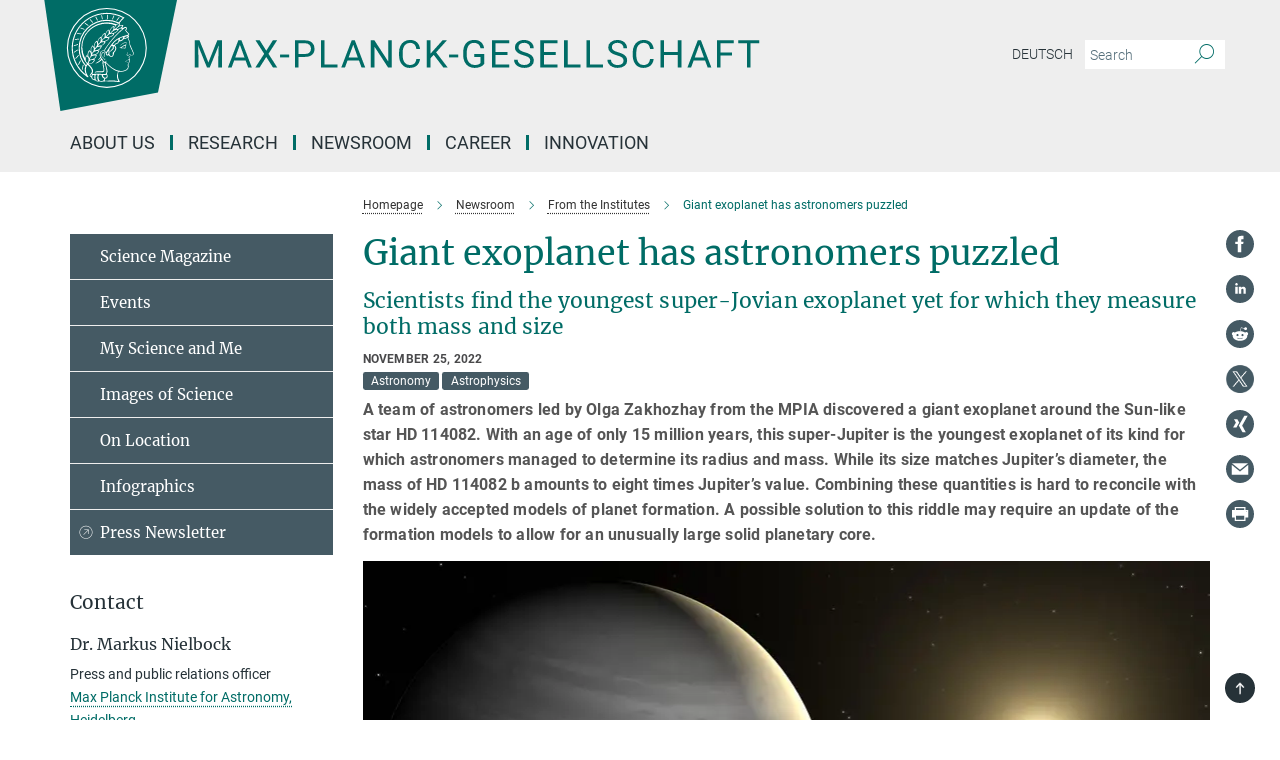

--- FILE ---
content_type: text/html; charset=utf-8
request_url: https://www.mpg.de/19503964/giant-exoplanet-has-astronomers-puzzled
body_size: 92311
content:
<!DOCTYPE html>
<html prefix="og: http://ogp.me/ns#" lang="en">
<head>
  <meta http-equiv="X-UA-Compatible" content="IE=edge">
  <meta content="width=device-width, initial-scale=1.0" name="viewport">
  <meta http-equiv="Content-Type" content="text/html; charset=utf-8"/>
  <title>Giant exoplanet has astronomers puzzled</title>
  
  <meta name="keywords" content="MPIA, exoplanets, models, formation, Ukraine, Super-Jupiter, gas giant, accretion" /><meta name="description" content="Scientists find the youngest super-Jovian exoplanet yet for which they measure both mass and size. The widely accepted models of planet formation do not fit." />
  
  
<meta property="og:title" content="Giant exoplanet has astronomers puzzled">
<meta property="og:description" content="Scientists find the youngest super-Jovian exoplanet yet for which they measure both mass and size. The widely accepted models of planet formation do not fit.">
<meta property="og:type" content="website">
<meta property="og:url" content="https://www.mpg.de/19503964/giant-exoplanet-has-astronomers-puzzled">
<meta property="og:image" content="https://www.mpg.de/19508618/original-1702300027.jpg?t=eyJ3aWR0aCI6MTIwMCwiaGVpZ2h0IjpudWxsLCJmaXQiOm51bGwsIm9ial9pZCI6MTk1MDg2MTh9--019e0466a8718c52447ea8ebd5dcd9ee5c3cfd6d">


  
  <meta name="twitter:image" content="https://www.mpg.de/19508618/original-1702300027.jpg?t=eyJ3aWR0aCI6MTIwMCwiaGVpZ2h0Ijo2MjgsImZpdCI6ImNyb3AiLCJvYmpfaWQiOjE5NTA4NjE4fQ%3D%3D--dfed23f4458897f77fe2c364c7504fe6054c977b">


  <meta name="msapplication-TileColor" content="#fff" />
<meta name="msapplication-square70x70logo" content="/assets/touch-icon-70x70-16c94b19254f9bb0c9f8e8747559f16c0a37fd015be1b4a30d7d1b03ed51f755.png" />
<meta name="msapplication-square150x150logo" content="/assets/touch-icon-150x150-3b1e0a32c3b2d24a1f1f18502efcb8f9e198bf2fc47e73c627d581ffae537142.png" />
<meta name="msapplication-wide310x150logo" content="/assets/touch-icon-310x150-067a0b4236ec2cdc70297273ab6bf1fc2dcf6cc556a62eab064bbfa4f5256461.png" />
<meta name="msapplication-square310x310logo" content="/assets/touch-icon-310x310-d33ffcdc109f9ad965a6892ec61d444da69646747bd88a4ce7fe3d3204c3bf0b.png" />
<link rel="apple-touch-icon" type="image/png" href="/assets/touch-icon-180x180-a3e396f9294afe6618861344bef35fc0075f9631fe80702eb259befcd682a42c.png" sizes="180x180">
<link rel="icon" type="image/png" href="/assets/touch-icon-32x32-143e3880a2e335e870552727a7f643a88be592ac74a53067012b5c0528002367.png" sizes="32x32">

  <link rel="preload" href="/assets/roboto-v20-latin-ext_latin_greek-ext_greek_cyrillic-ext_cyrillic-700-8d2872cf0efbd26ce09519f2ebe27fb09f148125cf65964890cc98562e8d7aa3.woff2" as="font" type="font/woff2" crossorigin="anonymous">
  
  <style>
  body {
    --uc-typography-scale: 1.6;
  }
</style>
<script id="usercentrics-cmp"
        src="https://web.cmp.usercentrics.eu/ui/loader.js"
        data-settings-id="oO9e28BlWRtyf2"
        
        data-language="en"
        async></script>
  <script type="application/javascript">
    var UC_UI_SUPPRESS_CMP_DISPLAY=true;
  </script>

  
  <script>var ROOT_PATH = '/';var LANGUAGE = 'en';var PATH_TO_CMS = 'https://mpg.iedit.mpg.de';var INSTANCE_NAME = 'mpg';var VAPID_PUBLIC_KEY = new Uint8Array([4, 48, 119, 68, 208, 6, 253, 116, 199, 79, 96, 204, 58, 250, 6, 5, 250, 93, 239, 176, 189, 218, 43, 135, 241, 51, 170, 22, 146, 129, 29, 14, 75, 146, 199, 84, 3, 70, 151, 69, 193, 63, 99, 199, 100, 15, 89, 12, 99, 169, 140, 243, 30, 182, 232, 200, 153, 79, 118, 143, 213, 255, 52, 142, 180]);</script>
  

      <style media="screen" id="critical-css">
          @font-face{font-family:'Merriweather';font-style:normal;font-weight:400;font-display:swap;src:url(/assets/merriweather-v22-latin-ext_latin-regular-66beb0431fbb61e4ea920ec62d1167d155c2debbbc0d5b760ae4eb2b43ba4e06.eot);src:local(""),url(/assets/merriweather-v22-latin-ext_latin-regular-66beb0431fbb61e4ea920ec62d1167d155c2debbbc0d5b760ae4eb2b43ba4e06.eot?#iefix) format("embedded-opentype"),url(/assets/merriweather-v22-latin-ext_latin-regular-0e44ebbb6e4641907c3b906f09c35fc59e1ff8432dfeb718a450914dfafaac9a.woff2) format("woff2"),url(/assets/merriweather-v22-latin-ext_latin-regular-3dc2f1d91d2ec19b945030a600c4403d69fed76f8ed8b3892ea416098e7265c1.woff) format("woff"),url(/assets/merriweather-v22-latin-ext_latin-regular-c093c8d68c6d812f4c2a1e6679c1a8d27ea21545ac9a3616e250f1be68869238.ttf) format("truetype"),url(/assets/merriweather-v22-latin-ext_latin-regular-4bf7dafac6ae725cfc671d36c7176c4e015417ebde856a0e06b4c09e1b45a57d.svg#Merriweather) format("svg")}@font-face{font-family:'Merriweather Sans';font-style:normal;font-weight:400;src:local("Merriweather Sans"),local("MerriweatherSans-Regular"),url(/assets/MerriweatherSans-Regular-d2efd4d9fe6ff129962f92dda627c4337b65ee6b3fb7da84709b805e15db6d81.ttf)}@font-face{font-family:'Merriweather Sans';font-style:normal;font-weight:400;src:local("Merriweather Sans"),local("MerriweatherSans-Regular"),url(/assets/MerriweatherSans-Regular-d2efd4d9fe6ff129962f92dda627c4337b65ee6b3fb7da84709b805e15db6d81.ttf)}@font-face{font-family:'Merriweather Sans';font-style:normal;font-weight:400;src:local("Merriweather Sans"),local("MerriweatherSans-Regular"),url(/assets/MerriweatherSans-Regular-d2efd4d9fe6ff129962f92dda627c4337b65ee6b3fb7da84709b805e15db6d81.ttf)}@font-face{font-family:'Merriweather Sans';font-style:normal;font-weight:300;src:local("Merriweather Sans Light"),local("MerriweatherSans-Light"),url(/assets/MerriweatherSans-Light-55861f721a7f90c7d40be3ed28aa945ad6bacd23ee524ab93d5243b8de669a2d.ttf)}@font-face{font-family:'Merriweather Sans';font-style:normal;font-weight:700;src:local("Merriweather Sans Bold"),local("MerriweatherSans-Bold"),url(/assets/MerriweatherSans-Bold-055f396e6f9a1fa9f7d627432ce1d7c5f532fa7853c287c57457d959897139b0.ttf)}@font-face{font-family:'Josefin Sans';font-style:normal;font-weight:700;src:local("Josefin Sans Bold"),local("JosefinSans-Bold"),url(/assets/JosefinSans-Bold-4c4040241f19417ddd84e38603d0e08c743e69d43dbdff491ff4ca0daeffa802.ttf)}@font-face{font-family:'Roboto';font-style:normal;font-weight:300;font-display:swap;src:url(/assets/roboto-v20-latin-ext_latin_greek-ext_greek_cyrillic-ext_cyrillic-300-435d7096bf6da56f8b4bfddec6c1f566dffea19d7f24bd14d4525ba898657679.eot);src:local(""),url(/assets/roboto-v20-latin-ext_latin_greek-ext_greek_cyrillic-ext_cyrillic-300-435d7096bf6da56f8b4bfddec6c1f566dffea19d7f24bd14d4525ba898657679.eot?#iefix) format("embedded-opentype"),url(/assets/roboto-v20-latin-ext_latin_greek-ext_greek_cyrillic-ext_cyrillic-300-78e391b02f442de38b10eec6b951be4eb10fc6723d0d12e09a668fd58cc4ed75.woff2) format("woff2"),url(/assets/roboto-v20-latin-ext_latin_greek-ext_greek_cyrillic-ext_cyrillic-300-5ca91c5114555a52b8b36228d5c3954418a1d3c5539bb95574b844792b0ca220.woff) format("woff"),url(/assets/roboto-v20-latin-ext_latin_greek-ext_greek_cyrillic-ext_cyrillic-300-16640b3fa7f58d40b5f616d6a3097e2875d533829c29df260b7cdec4d7be58f4.ttf) format("truetype"),url(/assets/roboto-v20-latin-ext_latin_greek-ext_greek_cyrillic-ext_cyrillic-300-53e32a84e92e043af3f9dce3d50e57ce1efe62ad101aa89660774b70a53b463a.svg#Roboto) format("svg")}@font-face{font-family:'Roboto';font-style:italic;font-weight:300;font-display:swap;src:url(/assets/roboto-v20-latin-ext_latin_greek-ext_greek_cyrillic-ext_cyrillic-300italic-ec376bb16f9e65b7dda0297a2d3ed6649076f0b3709562bc31334e14876f5854.eot);src:local(""),url(/assets/roboto-v20-latin-ext_latin_greek-ext_greek_cyrillic-ext_cyrillic-300italic-ec376bb16f9e65b7dda0297a2d3ed6649076f0b3709562bc31334e14876f5854.eot?#iefix) format("embedded-opentype"),url(/assets/roboto-v20-latin-ext_latin_greek-ext_greek_cyrillic-ext_cyrillic-300italic-0c71e7705498d4779fb5076a292f2106aec088d9d7e3c067bb5751e282a7ca88.woff2) format("woff2"),url(/assets/roboto-v20-latin-ext_latin_greek-ext_greek_cyrillic-ext_cyrillic-300italic-8df128092002db6ad32a11d2158d261b939e5dd8715308700fe1a02a3228105d.woff) format("woff"),url(/assets/roboto-v20-latin-ext_latin_greek-ext_greek_cyrillic-ext_cyrillic-300italic-822519363f3161064f90021e8979a85add692867f16444cd555ef51d4b9dc95c.ttf) format("truetype"),url(/assets/roboto-v20-latin-ext_latin_greek-ext_greek_cyrillic-ext_cyrillic-300italic-3cd097f009c3f57de9ba85f9cbe59cf19d0892d4027351806d91c7d27213d615.svg#Roboto) format("svg")}@font-face{font-family:'Roboto';font-style:normal;font-weight:400;font-display:swap;src:url(/assets/roboto-v20-latin-ext_latin_greek-ext_greek_cyrillic-ext_cyrillic-regular-ca97335987b26814c9a1128525e1c36748c4b59bbd0a6ac198cca1b3e1f19a47.eot);src:local(""),url(/assets/roboto-v20-latin-ext_latin_greek-ext_greek_cyrillic-ext_cyrillic-regular-ca97335987b26814c9a1128525e1c36748c4b59bbd0a6ac198cca1b3e1f19a47.eot?#iefix) format("embedded-opentype"),url(/assets/roboto-v20-latin-ext_latin_greek-ext_greek_cyrillic-ext_cyrillic-regular-e53c6e6f12e654511a31cef074d7890d31ff144d80c7f0c4c276bea9a91839f0.woff2) format("woff2"),url(/assets/roboto-v20-latin-ext_latin_greek-ext_greek_cyrillic-ext_cyrillic-regular-b1f39721c99437d4c8949a9330d548bb9d6cdbf80cd88d5fd543549fe3173b8c.woff) format("woff"),url(/assets/roboto-v20-latin-ext_latin_greek-ext_greek_cyrillic-ext_cyrillic-regular-9bcffbc3ad7737fe8e39c4f45c4e2152b2dc84638d87508a0be916e286ff3928.ttf) format("truetype"),url(/assets/roboto-v20-latin-ext_latin_greek-ext_greek_cyrillic-ext_cyrillic-regular-3bea3afe6e3078ec3b0e56cd80ad97b059bb335af794ba57b5845ff44b77bcd3.svg#Roboto) format("svg")}@font-face{font-family:'Roboto';font-style:italic;font-weight:400;font-display:swap;src:url(/assets/roboto-v20-latin-ext_latin_greek-ext_greek_cyrillic-ext_cyrillic-italic-f69fdfd6d1d0a4c842222ce093cc5660ebdce260a8f10ca6bda4f09ba9bfedea.eot);src:local(""),url(/assets/roboto-v20-latin-ext_latin_greek-ext_greek_cyrillic-ext_cyrillic-italic-f69fdfd6d1d0a4c842222ce093cc5660ebdce260a8f10ca6bda4f09ba9bfedea.eot?#iefix) format("embedded-opentype"),url(/assets/roboto-v20-latin-ext_latin_greek-ext_greek_cyrillic-ext_cyrillic-italic-97c5e50bb04419b691386360609236c0a1aa949105684d7db8fedc3c35cc3c91.woff2) format("woff2"),url(/assets/roboto-v20-latin-ext_latin_greek-ext_greek_cyrillic-ext_cyrillic-italic-13660f8926f257e5c63f6a5a723b3ae8aecd340258ee40868152eb9a9939a7d3.woff) format("woff"),url(/assets/roboto-v20-latin-ext_latin_greek-ext_greek_cyrillic-ext_cyrillic-italic-abde90d734b17b439edc49f2b27c8d6d10a4a0a0f295d5c1535cb3c0a0e2bd8d.ttf) format("truetype"),url(/assets/roboto-v20-latin-ext_latin_greek-ext_greek_cyrillic-ext_cyrillic-italic-5965290041d32ef9c7b1166269586ead7e989d55414ed66db27d177004eae3fc.svg#Roboto) format("svg")}@font-face{font-family:'Roboto';font-style:normal;font-weight:700;font-display:swap;src:url(/assets/roboto-v20-latin-ext_latin_greek-ext_greek_cyrillic-ext_cyrillic-700-6aa4356d93abb4f7c5a59bd0e05f1bbc25ffd273459e65966ddecaa80f8be19f.eot);src:local(""),url(/assets/roboto-v20-latin-ext_latin_greek-ext_greek_cyrillic-ext_cyrillic-700-6aa4356d93abb4f7c5a59bd0e05f1bbc25ffd273459e65966ddecaa80f8be19f.eot?#iefix) format("embedded-opentype"),url(/assets/roboto-v20-latin-ext_latin_greek-ext_greek_cyrillic-ext_cyrillic-700-8d2872cf0efbd26ce09519f2ebe27fb09f148125cf65964890cc98562e8d7aa3.woff2) format("woff2"),url(/assets/roboto-v20-latin-ext_latin_greek-ext_greek_cyrillic-ext_cyrillic-700-95d57dc45afb9c82a1fa417d4620c87c9d293487719630ac1b021f7e653a6891.woff) format("woff"),url(/assets/roboto-v20-latin-ext_latin_greek-ext_greek_cyrillic-ext_cyrillic-700-254e8be2b6cb8096f59e2d9e60c984801055371a3bea2999531a0cf9dfc393db.ttf) format("truetype"),url(/assets/roboto-v20-latin-ext_latin_greek-ext_greek_cyrillic-ext_cyrillic-700-2da189152a7f131b78c66343dbed734e1f1b31b679ee8ed97b9deb048080da06.svg#Roboto) format("svg")}@font-face{font-family:'Roboto';font-style:italic;font-weight:700;font-display:swap;src:url(/assets/roboto-v20-latin-ext_latin_greek-ext_greek_cyrillic-ext_cyrillic-700italic-9ee9aef483ed383ce18582ef3b55f7b2d91278b07a77b9a6ea4e72c322cdc616.eot);src:local(""),url(/assets/roboto-v20-latin-ext_latin_greek-ext_greek_cyrillic-ext_cyrillic-700italic-9ee9aef483ed383ce18582ef3b55f7b2d91278b07a77b9a6ea4e72c322cdc616.eot?#iefix) format("embedded-opentype"),url(/assets/roboto-v20-latin-ext_latin_greek-ext_greek_cyrillic-ext_cyrillic-700italic-00c1eaa7cafeb781b619ef7abbecf978ce3fb7be6b870b7cf1f29b947a2e45b4.woff2) format("woff2"),url(/assets/roboto-v20-latin-ext_latin_greek-ext_greek_cyrillic-ext_cyrillic-700italic-9cc3be355c151b807974482ce327ad855f8856e78b15a9dea8aec36295804e78.woff) format("woff"),url(/assets/roboto-v20-latin-ext_latin_greek-ext_greek_cyrillic-ext_cyrillic-700italic-9590be4b5d91eb81a948a84ddfb370005c69b546b49d2a6b70bee30b3090ae81.ttf) format("truetype"),url(/assets/roboto-v20-latin-ext_latin_greek-ext_greek_cyrillic-ext_cyrillic-700italic-63b1f75d9ff9eb92f7273a44a8677db95969553ad6d82141f71b3c25d729bd49.svg#Roboto) format("svg")}@font-face{font-family:'Open Sans';font-style:normal;font-weight:400;src:local("Open Sans"),local("OpenSans-Regular"),url(/assets/OpenSans-Regular-f20d5ed577a1ddc48fd428b61d9538ef88d6ddcc1ccd8565a2cf7e9f03bd4cc7.ttf)}@font-face{font-family:'Open Sans';font-style:normal;font-weight:700;src:local("Open Sans Bold"),local("OpenSans-Bold"),url(/assets/OpenSans-Bold-5ccf0a4d12a5fb44a9831d93841cee9c1188d900987a2b83d5884ee240d7ab46.ttf)}@font-face{font-family:'Open Sans';font-style:normal;font-weight:600;src:local("Open Sans Semi Bold"),local("OpenSans-SemiBold"),url(/assets/OpenSans-SemiBold-b3185de4446e67a69ed55fd1337466f660afc5f7eb161137865d21ae69778df1.ttf)}@font-face{font-family:'mpg_iconsregular';src:url(/assets/mpg_icons-webfont-0b8e4bd6ecdc12aad710d8d9d882d0e05fa5580824d8d5cee65048d70be5a133.eot);src:url(/assets/mpg_icons-webfont-fbcdd2a22910ced3dda265405bb43de9eb1be44ace22869d590c9b0069ac84cf.woff) format("woff");font-weight:normal;font-style:normal}.mpg-icon::after,.twitter_icon::after,.phone_icon::after,.email_icon::after,.external::after,.mpg-icon::before,.twitter_icon::before,.phone_icon::before,.email_icon::before,.external::before{-moz-osx-font-smoothing:grayscale;-webkit-font-smoothing:antialiased;font-family:"mpg_iconsregular";font-style:normal;font-weight:normal;line-height:1em;margin:0;vertical-align:middle}.mpg-icon-english::after{background-image:url(/assets/responsive/uk-581d9beff5f105fe0fc75e5630500da6edb38324921da716d39b49aab9d16d37.svg);background-repeat:no-repeat;background-size:contain;content:"";display:block;height:1em;width:2em}.mpg-icon-logo::before{content:"\F000" !important}.mpg-icon-up1::before{content:"\F001" !important}.mpg-icon-right1::before,.external::before{content:"\F002" !important}.mpg-icon-down1::before{content:"\F003" !important}.mpg-icon-left1::before{content:"\F004" !important}.mpg-icon-up2::before{content:"\F005" !important}.mpg-icon-right2::before{content:"\F006" !important}.mpg-icon-down2::after{content:"\F007" !important}.mpg-icon-left2::before{content:"\F008" !important}.mpg-icon-clipboard::before{content:"\F009" !important}.mpg-icon-pdf::before{content:"\F032" !important}.mpg-icon-event::before{content:"\F00a" !important}.mpg-icon-attention::before{content:"\F00b" !important}.mpg-icon-fax::before{content:"\F00c" !important}.mpg-icon-page::before{content:"\F00d" !important}.mpg-icon-filter::before{content:"\F00e" !important}.mpg-icon-lab::before{content:"\F00f" !important}.mpg-icon-interests::before,.mpg-icon-research_interests::before{content:"\F010" !important}.mpg-icon-question::before{content:"\F011" !important}.mpg-icon-home::before{content:"\F012" !important}.mpg-icon-search::after{content:"\F013" !important;font-size:2em;vertical-align:middle}.mpg-icon-email::before,.email_icon::before{content:"\F014" !important}.mpg-icon-video::before{content:"\F015" !important}.mpg-icon-play2::before{content:"\F016" !important}.mpg-icon-hierarchy::before{content:"\F017" !important}.mpg-icon-news::before{content:"\F018" !important}.mpg-icon-phone::before,.phone_icon::before{content:"\F019" !important}.mpg-icon-pin::before{content:"\F01a" !important}.mpg-icon-listen2::before{content:"\F01b" !important}.mpg-icon-presentation::before{content:"\F01c" !important}.mpg-icon-medal::before,.mpg-icon-research_medals::before{content:"\F01d" !important}.mpg-icon-book::before{content:"\F01e" !important}.mpg-icon-share::before{content:"\F01f" !important}.mpg-icon-sign::before{content:"\F020" !important}.mpg-icon-podcast::before,.mpg-icon-sound::before{content:"\F021" !important}.mpg-icon-tag::before{content:"\F022" !important}.mpg-icon-imprs::before{content:"\F023" !important}.mpg-icon-person::before{content:"\F024" !important}.mpg-icon-persons::before{content:"\F025" !important}.mpg-icon-vcard::before{content:"\F026" !important}.mpg-icon-facebook::after{content:"\F027" !important}.mpg-icon-linkedin::after{content:"\F028" !important}.mpg-icon-feed::after{content:"\F029" !important}.mpg-icon-twitter::before,.twitter_icon::before{content:"\F02a" !important}.mpg-icon-youtube::after{content:"\F02b" !important}.mpg-icon-drag-hor::before{content:"\F02c" !important}.mpg-icon-drag-ver::before{content:"\F02d" !important}.mpg-icon-image::before{content:"\F02e" !important}.mpg-icon-list::before{content:"\F02f" !important}.mpg-icon-at::before{content:"\F02f" !important}.mpg-icon-file-doc::before{content:"\F031" !important}.mpg-icon-file-pdf::before{content:"\F032" !important}.mpg-icon-file-ppt::before{content:"\F033" !important}.mpg-icon-file-zip::before{content:"\F034" !important}.mpg-icon-left3::before{content:"\F035" !important}.mpg-icon-right3::before{content:"\F036" !important}.mpg-icon-play::before{content:"\F037" !important}.mpg-icon-listen::before{content:"\F038" !important}.external:not(.more):not(.twitter_icon)::before{display:inline-block;font-size:.9em;margin-left:.1em;margin-right:.25em;transform:rotate(-45deg) translate(0, -0.15em)}.job-ticker .text-right .external.more::before{display:inline-block;font-size:1.3em;margin-left:.1em;margin-right:.25em;transform:rotate(-45deg) translate(0, -0.15em)}.extension_job_ticker .external.more.pull-right::before{transform:rotate(-45deg) translate(0, -0.15em)}.ticker a.more.external::before{transform:translate(-0.15em) rotate(-45deg)}.link_title.external:not(.more):not(.twitter_icon)::before{font-size:2em;margin-right:.1em;transform:rotate(-45deg) translate(0, -0.3em)}.email_icon::before{font-size:1.4em;display:inline-block}.phone_icon::before{font-size:1.4em;display:inline-block}.twitter_icon::before{font-size:1.4em;color:#1DA1F2;margin-right:3px;display:inline-block}.open_access_icon::after{vertical-align:text-top;display:inline-block;width:1.5ch;content:" ";height:1.2em;background:no-repeat right 25%/auto 80% url(/assets/Open_Access_logo_PLoS_white-a436fe520f67d515e6e55d715d61592a87803ff4468597bf3ec5e83c1690b4a1.svg)}.mpg-icon::after,.email_icon::after,.phone_icon::after,.twitter_icon::after,.external::after,.mpg-icon::before,.email_icon::before,.phone_icon::before,.twitter_icon::before,.external::before{-moz-osx-font-smoothing:grayscale;-webkit-font-smoothing:antialiased;font-family:"mpg_iconsregular";font-style:normal;font-weight:normal;line-height:1em;margin:0;vertical-align:middle}.mpg-icon::after,.email_icon::after,.phone_icon::after,.twitter_icon::after,ol.breadcrumb>li.breadcrumb-item:not(:first-child)::after,.external::after,.mpg-icon::before,.email_icon::before,.phone_icon::before,.twitter_icon::before,ol.breadcrumb>li.breadcrumb-item:not(:first-child)::before,.external::before{-moz-osx-font-smoothing:grayscale;-webkit-font-smoothing:antialiased;font-family:"mpg_iconsregular";font-style:normal;font-weight:normal;line-height:1em;margin:0;vertical-align:middle}.mpg-icon-logo::before{content:"" !important}.external::before{content:"" !important}.mpg-icon-right2::before{content:"" !important}ol.breadcrumb>li.breadcrumb-item:not(:first-child)::before{content:"" !important}.mpg-icon-right2::before,ol.breadcrumb>li.breadcrumb-item:not(:first-child)::before{content:"" !important}.mpg-icon-down2::after{content:"" !important}.mpg-icon-filter::before{content:"" !important}.mpg-icon-search::after{content:"" !important;font-size:2em;vertical-align:middle}.mpg-icon-email::before,.email_icon::before{content:"" !important}.mpg-icon-phone::before,.phone_icon::before{content:"" !important}.external:not(.more):not(.twitter_icon)::before{display:inline-block;font-size:.9em;margin-left:.1em;margin-right:.25em;transform:rotate(-45deg) translate(0, -0.15em)}html{font-family:sans-serif;-ms-text-size-adjust:100%;-webkit-text-size-adjust:100%}body{margin:0}footer,header,main,nav{display:block}article,aside,figure,footer,header,main,nav{display:block}article,aside,figcaption,figure,footer,header,main,nav{display:block}aside,footer,header,main,nav{display:block}article,aside,figure,footer,header,nav{display:block}a{background-color:transparent}strong{font-weight:bold}h1{font-size:2em;margin:0.67em 0}sub,sup{font-size:75%;line-height:0;position:relative;vertical-align:baseline}sup{top:-0.5em}sub{bottom:-0.25em}img{border:0}svg:not(:root){overflow:hidden}figure{margin:1em 40px}button,input{color:inherit;font:inherit;margin:0}button,input,select{color:inherit;font:inherit;margin:0}button{overflow:visible}button{text-transform:none}button,select{text-transform:none}button{-webkit-appearance:button}button::-moz-focus-inner,input::-moz-focus-inner{border:0;padding:0}input{line-height:normal}input[type="checkbox"]{box-sizing:border-box;padding:0}input[type="search"]{-webkit-appearance:textfield;box-sizing:content-box}input[type="search"]::-webkit-search-cancel-button,input[type="search"]::-webkit-search-decoration{-webkit-appearance:none}*{-webkit-box-sizing:border-box;-moz-box-sizing:border-box;box-sizing:border-box}*:before,*:after{-webkit-box-sizing:border-box;-moz-box-sizing:border-box;box-sizing:border-box}html{font-size:10px}body{font-family:"Roboto","Tahoma",Arial,sans-serif;font-size:16px;line-height:1.7;color:#333333;background-color:#fff}input,button{font-family:inherit;font-size:inherit;line-height:inherit}input,button,select{font-family:inherit;font-size:inherit;line-height:inherit}a{color:#006c66;text-decoration:none}figure{margin:0}img{vertical-align:middle}.img-responsive{display:block;max-width:100%;height:auto}.sr-only{position:absolute;width:1px;height:1px;padding:0;margin:-1px;overflow:hidden;clip:rect(0, 0, 0, 0);border:0}h1,h2{font-family:inherit;font-weight:500;line-height:1.1;color:inherit}h1,h2,h4,.h3{font-family:inherit;font-weight:500;line-height:1.1;color:inherit}h1,h2,h3{font-family:inherit;font-weight:500;line-height:1.1;color:inherit}h1,h2,h3,.h3{font-family:inherit;font-weight:500;line-height:1.1;color:inherit}h1,h2,h3,h4,.h3,.h4,.research_report .research_head_fields .header-text{font-family:inherit;font-weight:500;line-height:1.1;color:inherit}h1,h2{margin-top:27px;margin-bottom:13.5px}h1,h2,.h3{margin-top:27px;margin-bottom:13.5px}h1,h2,h3{margin-top:27px;margin-bottom:13.5px}h1,h2,h3,.h3{margin-top:27px;margin-bottom:13.5px}h4{margin-top:13.5px;margin-bottom:13.5px}h4,.h4,.research_report .research_head_fields .header-text{margin-top:13.5px;margin-bottom:13.5px}h1{font-size:34px}h2{font-size:22px}.h3{font-size:19px}h3{font-size:19px}h3,.h3{font-size:19px}h4{font-size:16px}h4,.h4,.research_report .research_head_fields .header-text{font-size:16px}p{margin:0 0 13.5px}.text-center{text-align:center}ul{margin-top:0;margin-bottom:13.5px}ul,ol{margin-top:0;margin-bottom:13.5px}ul ul{margin-bottom:0}.container:before,.container:after{display:table;content:" "}.row:before,.row:after{display:table;content:" "}.nav:before,.nav:after{display:table;content:" "}.navbar:before,.navbar:after{display:table;content:" "}.navbar-header:before,.navbar-header:after{display:table;content:" "}.navbar-collapse:before,.navbar-collapse:after{display:table;content:" "}.clearfix:before,.clearfix:after{display:table;content:" "}.container:after{clear:both}.row:after{clear:both}.nav:after{clear:both}.navbar:after{clear:both}.navbar-header:after{clear:both}.navbar-collapse:after{clear:both}.clearfix:after{clear:both}.container{padding-right:15px;padding-left:15px;margin-right:auto;margin-left:auto}@media (min-width: 768px){.container{width:750px}}@media (min-width: 992px){.container{width:970px}}@media (min-width: 1200px){.container{width:1170px}}.row{margin-right:-15px;margin-left:-15px}.container{padding-right:15px;padding-left:15px;margin-right:auto;margin-left:auto}.container:before,.container:after{display:table;content:" "}.container:after{clear:both}@media (min-width: 768px){.container{width:750px}}@media (min-width: 992px){.container{width:970px}}@media (min-width: 1200px){.container{width:1170px}}.container-fluid{padding-right:15px;padding-left:15px;margin-right:auto;margin-left:auto}.container-fluid:before,.container-fluid:after{display:table;content:" "}.container-fluid:after{clear:both}.row{margin-right:-15px;margin-left:-15px}.row:before,.row:after{display:table;content:" "}.row:after{clear:both}.row-no-gutters{margin-right:0;margin-left:0}.row-no-gutters [class*="col-"]{padding-right:0;padding-left:0}.col-xs-1,.col-sm-1,.col-md-1,.col-lg-1,.col-xs-2,.col-sm-2,.col-md-2,.col-lg-2,.col-xs-3,.col-sm-3,.col-md-3,.col-lg-3,.col-xs-4,.col-sm-4,.col-md-4,.col-lg-4,.col-xs-5,.col-sm-5,.col-md-5,.col-lg-5,.col-xs-6,.col-sm-6,.col-md-6,.col-lg-6,.col-xs-7,.col-sm-7,.col-md-7,.col-lg-7,.col-xs-8,.col-sm-8,.col-md-8,.col-lg-8,.col-xs-9,.col-sm-9,.col-md-9,.col-lg-9,.col-xs-10,.col-sm-10,.col-md-10,.col-lg-10,.col-xs-11,.col-sm-11,.col-md-11,.col-lg-11,.col-xs-12,.col-sm-12,.col-md-12,.col-lg-12{position:relative;min-height:1px;padding-right:15px;padding-left:15px}.col-xs-1,.col-xs-2,.col-xs-3,.col-xs-4,.col-xs-5,.col-xs-6,.col-xs-7,.col-xs-8,.col-xs-9,.col-xs-10,.col-xs-11,.col-xs-12{float:left}.col-xs-1{width:8.3333333333%}.col-xs-2{width:16.6666666667%}.col-xs-3{width:25%}.col-xs-4{width:33.3333333333%}.col-xs-5{width:41.6666666667%}.col-xs-6{width:50%}.col-xs-7{width:58.3333333333%}.col-xs-8{width:66.6666666667%}.col-xs-9{width:75%}.col-xs-10{width:83.3333333333%}.col-xs-11{width:91.6666666667%}.col-xs-12{width:100%}.col-xs-pull-0{right:auto}.col-xs-pull-1{right:8.3333333333%}.col-xs-pull-2{right:16.6666666667%}.col-xs-pull-3{right:25%}.col-xs-pull-4{right:33.3333333333%}.col-xs-pull-5{right:41.6666666667%}.col-xs-pull-6{right:50%}.col-xs-pull-7{right:58.3333333333%}.col-xs-pull-8{right:66.6666666667%}.col-xs-pull-9{right:75%}.col-xs-pull-10{right:83.3333333333%}.col-xs-pull-11{right:91.6666666667%}.col-xs-pull-12{right:100%}.col-xs-push-0{left:auto}.col-xs-push-1{left:8.3333333333%}.col-xs-push-2{left:16.6666666667%}.col-xs-push-3{left:25%}.col-xs-push-4{left:33.3333333333%}.col-xs-push-5{left:41.6666666667%}.col-xs-push-6{left:50%}.col-xs-push-7{left:58.3333333333%}.col-xs-push-8{left:66.6666666667%}.col-xs-push-9{left:75%}.col-xs-push-10{left:83.3333333333%}.col-xs-push-11{left:91.6666666667%}.col-xs-push-12{left:100%}.col-xs-offset-0{margin-left:0%}.col-xs-offset-1{margin-left:8.3333333333%}.col-xs-offset-2{margin-left:16.6666666667%}.col-xs-offset-3{margin-left:25%}.col-xs-offset-4{margin-left:33.3333333333%}.col-xs-offset-5{margin-left:41.6666666667%}.col-xs-offset-6{margin-left:50%}.col-xs-offset-7{margin-left:58.3333333333%}.col-xs-offset-8{margin-left:66.6666666667%}.col-xs-offset-9{margin-left:75%}.col-xs-offset-10{margin-left:83.3333333333%}.col-xs-offset-11{margin-left:91.6666666667%}.col-xs-offset-12{margin-left:100%}@media (min-width: 768px){.col-sm-1,.col-sm-2,.col-sm-3,.col-sm-4,.col-sm-5,.col-sm-6,.col-sm-7,.col-sm-8,.col-sm-9,.col-sm-10,.col-sm-11,.col-sm-12{float:left}.col-sm-1{width:8.3333333333%}.col-sm-2{width:16.6666666667%}.col-sm-3{width:25%}.col-sm-4{width:33.3333333333%}.col-sm-5{width:41.6666666667%}.col-sm-6{width:50%}.col-sm-7{width:58.3333333333%}.col-sm-8{width:66.6666666667%}.col-sm-9{width:75%}.col-sm-10{width:83.3333333333%}.col-sm-11{width:91.6666666667%}.col-sm-12{width:100%}.col-sm-pull-0{right:auto}.col-sm-pull-1{right:8.3333333333%}.col-sm-pull-2{right:16.6666666667%}.col-sm-pull-3{right:25%}.col-sm-pull-4{right:33.3333333333%}.col-sm-pull-5{right:41.6666666667%}.col-sm-pull-6{right:50%}.col-sm-pull-7{right:58.3333333333%}.col-sm-pull-8{right:66.6666666667%}.col-sm-pull-9{right:75%}.col-sm-pull-10{right:83.3333333333%}.col-sm-pull-11{right:91.6666666667%}.col-sm-pull-12{right:100%}.col-sm-push-0{left:auto}.col-sm-push-1{left:8.3333333333%}.col-sm-push-2{left:16.6666666667%}.col-sm-push-3{left:25%}.col-sm-push-4{left:33.3333333333%}.col-sm-push-5{left:41.6666666667%}.col-sm-push-6{left:50%}.col-sm-push-7{left:58.3333333333%}.col-sm-push-8{left:66.6666666667%}.col-sm-push-9{left:75%}.col-sm-push-10{left:83.3333333333%}.col-sm-push-11{left:91.6666666667%}.col-sm-push-12{left:100%}.col-sm-offset-0{margin-left:0%}.col-sm-offset-1{margin-left:8.3333333333%}.col-sm-offset-2{margin-left:16.6666666667%}.col-sm-offset-3{margin-left:25%}.col-sm-offset-4{margin-left:33.3333333333%}.col-sm-offset-5{margin-left:41.6666666667%}.col-sm-offset-6{margin-left:50%}.col-sm-offset-7{margin-left:58.3333333333%}.col-sm-offset-8{margin-left:66.6666666667%}.col-sm-offset-9{margin-left:75%}.col-sm-offset-10{margin-left:83.3333333333%}.col-sm-offset-11{margin-left:91.6666666667%}.col-sm-offset-12{margin-left:100%}}@media (min-width: 992px){.col-md-1,.col-md-2,.col-md-3,.col-md-4,.col-md-5,.col-md-6,.col-md-7,.col-md-8,.col-md-9,.col-md-10,.col-md-11,.col-md-12{float:left}.col-md-1{width:8.3333333333%}.col-md-2{width:16.6666666667%}.col-md-3{width:25%}.col-md-4{width:33.3333333333%}.col-md-5{width:41.6666666667%}.col-md-6{width:50%}.col-md-7{width:58.3333333333%}.col-md-8{width:66.6666666667%}.col-md-9{width:75%}.col-md-10{width:83.3333333333%}.col-md-11{width:91.6666666667%}.col-md-12{width:100%}.col-md-pull-0{right:auto}.col-md-pull-1{right:8.3333333333%}.col-md-pull-2{right:16.6666666667%}.col-md-pull-3{right:25%}.col-md-pull-4{right:33.3333333333%}.col-md-pull-5{right:41.6666666667%}.col-md-pull-6{right:50%}.col-md-pull-7{right:58.3333333333%}.col-md-pull-8{right:66.6666666667%}.col-md-pull-9{right:75%}.col-md-pull-10{right:83.3333333333%}.col-md-pull-11{right:91.6666666667%}.col-md-pull-12{right:100%}.col-md-push-0{left:auto}.col-md-push-1{left:8.3333333333%}.col-md-push-2{left:16.6666666667%}.col-md-push-3{left:25%}.col-md-push-4{left:33.3333333333%}.col-md-push-5{left:41.6666666667%}.col-md-push-6{left:50%}.col-md-push-7{left:58.3333333333%}.col-md-push-8{left:66.6666666667%}.col-md-push-9{left:75%}.col-md-push-10{left:83.3333333333%}.col-md-push-11{left:91.6666666667%}.col-md-push-12{left:100%}.col-md-offset-0{margin-left:0%}.col-md-offset-1{margin-left:8.3333333333%}.col-md-offset-2{margin-left:16.6666666667%}.col-md-offset-3{margin-left:25%}.col-md-offset-4{margin-left:33.3333333333%}.col-md-offset-5{margin-left:41.6666666667%}.col-md-offset-6{margin-left:50%}.col-md-offset-7{margin-left:58.3333333333%}.col-md-offset-8{margin-left:66.6666666667%}.col-md-offset-9{margin-left:75%}.col-md-offset-10{margin-left:83.3333333333%}.col-md-offset-11{margin-left:91.6666666667%}.col-md-offset-12{margin-left:100%}}@media (min-width: 1200px){.col-lg-1,.col-lg-2,.col-lg-3,.col-lg-4,.col-lg-5,.col-lg-6,.col-lg-7,.col-lg-8,.col-lg-9,.col-lg-10,.col-lg-11,.col-lg-12{float:left}.col-lg-1{width:8.3333333333%}.col-lg-2{width:16.6666666667%}.col-lg-3{width:25%}.col-lg-4{width:33.3333333333%}.col-lg-5{width:41.6666666667%}.col-lg-6{width:50%}.col-lg-7{width:58.3333333333%}.col-lg-8{width:66.6666666667%}.col-lg-9{width:75%}.col-lg-10{width:83.3333333333%}.col-lg-11{width:91.6666666667%}.col-lg-12{width:100%}.col-lg-pull-0{right:auto}.col-lg-pull-1{right:8.3333333333%}.col-lg-pull-2{right:16.6666666667%}.col-lg-pull-3{right:25%}.col-lg-pull-4{right:33.3333333333%}.col-lg-pull-5{right:41.6666666667%}.col-lg-pull-6{right:50%}.col-lg-pull-7{right:58.3333333333%}.col-lg-pull-8{right:66.6666666667%}.col-lg-pull-9{right:75%}.col-lg-pull-10{right:83.3333333333%}.col-lg-pull-11{right:91.6666666667%}.col-lg-pull-12{right:100%}.col-lg-push-0{left:auto}.col-lg-push-1{left:8.3333333333%}.col-lg-push-2{left:16.6666666667%}.col-lg-push-3{left:25%}.col-lg-push-4{left:33.3333333333%}.col-lg-push-5{left:41.6666666667%}.col-lg-push-6{left:50%}.col-lg-push-7{left:58.3333333333%}.col-lg-push-8{left:66.6666666667%}.col-lg-push-9{left:75%}.col-lg-push-10{left:83.3333333333%}.col-lg-push-11{left:91.6666666667%}.col-lg-push-12{left:100%}.col-lg-offset-0{margin-left:0%}.col-lg-offset-1{margin-left:8.3333333333%}.col-lg-offset-2{margin-left:16.6666666667%}.col-lg-offset-3{margin-left:25%}.col-lg-offset-4{margin-left:33.3333333333%}.col-lg-offset-5{margin-left:41.6666666667%}.col-lg-offset-6{margin-left:50%}.col-lg-offset-7{margin-left:58.3333333333%}.col-lg-offset-8{margin-left:66.6666666667%}.col-lg-offset-9{margin-left:75%}.col-lg-offset-10{margin-left:83.3333333333%}.col-lg-offset-11{margin-left:91.6666666667%}.col-lg-offset-12{margin-left:100%}}label{display:inline-block;max-width:100%;margin-bottom:5px;font-weight:700}input[type="search"]{-webkit-box-sizing:border-box;-moz-box-sizing:border-box;box-sizing:border-box;-webkit-appearance:none;appearance:none}input[type="checkbox"]{margin:4px 0 0;margin-top:1px \9;line-height:normal}select[multiple]{height:auto}.form-control{display:block;width:100%;height:41px;padding:6px 12px;font-size:16px;line-height:1.7;color:#555555;background-color:#fff;background-image:none;border:1px solid #ccc;border-radius:0;-webkit-box-shadow:inset 0 1px 1px rgba(0,0,0,0.075);box-shadow:inset 0 1px 1px rgba(0,0,0,0.075)}.form-control::-ms-expand{background-color:transparent;border:0}.form-group{margin-bottom:15px}@media (min-width: 768px){.navbar-form .form-group{display:inline-block;margin-bottom:0;vertical-align:middle}.navbar-form .form-control{display:inline-block;width:auto;vertical-align:middle}}.form-control::-moz-placeholder{color:#999;opacity:1}.form-control:-ms-input-placeholder{color:#999}.form-control::-webkit-input-placeholder{color:#999}.btn{display:inline-block;margin-bottom:0;font-weight:normal;text-align:center;white-space:nowrap;vertical-align:middle;touch-action:manipulation;background-image:none;border:1px solid transparent;padding:6px 12px;font-size:16px;line-height:1.7;border-radius:0}.btn-default{color:#333;background-color:#fff;border-color:#ccc}.btn-primary{color:#fff;background-color:#006c66;border-color:#00534e}.collapse{display:none}.dropdown{position:relative}.dropdown-menu{position:absolute;top:100%;left:0;z-index:1000;display:none;float:left;min-width:160px;padding:5px 0;margin:2px 0 0;font-size:16px;text-align:left;list-style:none;background-color:#fff;background-clip:padding-box;border:1px solid #ccc;border:1px solid rgba(0,0,0,0.15);border-radius:0;-webkit-box-shadow:0 6px 12px rgba(0,0,0,0.175);box-shadow:0 6px 12px rgba(0,0,0,0.175)}.dropdown-menu.pull-right{right:0;left:auto}.dropdown-menu>li>a{display:block;padding:3px 20px;clear:both;font-weight:400;line-height:1.7;color:#333333;white-space:nowrap}.nav{padding-left:0;margin-bottom:0;list-style:none}.nav>li{position:relative;display:block}.nav>li>a{position:relative;display:block;padding:10px 15px}.nav-tabs{border-bottom:1px solid #ddd}.nav-tabs>li{float:left;margin-bottom:-1px}.nav-tabs>li>a{margin-right:2px;line-height:1.7;border:1px solid transparent;border-radius:0 0 0 0}.nav-tabs>li.active>a{color:#555555;background-color:#fff;border:1px solid #ddd;border-bottom-color:transparent}.nav-justified,.nav-tabs.nav-justified{width:100%}.nav-justified>li,.nav-tabs.nav-justified>li{float:none}.nav-justified>li>a,.nav-tabs.nav-justified>li>a{margin-bottom:5px;text-align:center}.nav-justified>.dropdown .dropdown-menu{top:auto;left:auto}@media (min-width: 768px){.nav-justified>li,.nav-tabs.nav-justified>li{display:table-cell;width:1%}.nav-justified>li>a,.nav-tabs.nav-justified>li>a{margin-bottom:0}}.nav-tabs.nav-justified{border-bottom:0}.nav-tabs.nav-justified>li>a{margin-right:0;border-radius:0}.nav-tabs.nav-justified>.active>a{border:1px solid #ddd}@media (min-width: 768px){.nav-tabs.nav-justified>li>a{border-bottom:1px solid #ddd;border-radius:0 0 0 0}.nav-tabs.nav-justified>.active>a{border-bottom-color:#fff}}.tab-content>.tab-pane{display:none}.tab-content>.active{display:block}.nav-tabs .dropdown-menu{margin-top:-1px;border-top-left-radius:0;border-top-right-radius:0}.navbar{position:relative;min-height:50px;margin-bottom:27px;border:1px solid transparent}@media (min-width: 992px){.navbar{border-radius:0}}@media (min-width: 992px){.navbar-header{float:left}}.navbar-collapse{padding-right:15px;padding-left:15px;overflow-x:visible;border-top:1px solid transparent;box-shadow:inset 0 1px 0 rgba(255,255,255,0.1);-webkit-overflow-scrolling:touch}@media (min-width: 992px){.navbar-collapse{width:auto;border-top:0;box-shadow:none}.navbar-collapse.collapse{display:block !important;height:auto !important;padding-bottom:0;overflow:visible !important}}.container>.navbar-header{margin-right:-15px;margin-left:-15px}@media (min-width: 992px){.container>.navbar-header{margin-right:0;margin-left:0}}.navbar-brand{float:left;height:50px;padding:11.5px 15px;font-size:20px;line-height:27px}@media (min-width: 992px){.navbar>.container .navbar-brand{margin-left:-15px}}.navbar-toggle{position:relative;float:right;padding:9px 10px;margin-right:15px;margin-top:8px;margin-bottom:8px;background-color:transparent;background-image:none;border:1px solid transparent;border-radius:0}@media (min-width: 992px){.navbar-toggle{display:none}}.navbar-toggle .icon-bar{display:block;width:22px;height:2px;border-radius:1px}.navbar-toggle .icon-bar+.icon-bar{margin-top:4px}.navbar-nav{margin:5.75px -15px}@media (min-width: 992px){.navbar-nav{float:left;margin:0}.navbar-nav>li{float:left}.navbar-nav>li>a{padding-top:11.5px;padding-bottom:11.5px}}.navbar-nav>li>a{padding-top:10px;padding-bottom:10px;line-height:27px}.navbar-form{padding:10px 15px;margin-right:-15px;margin-left:-15px;border-top:1px solid transparent;border-bottom:1px solid transparent;-webkit-box-shadow:inset 0 1px 0 rgba(255,255,255,0.1),0 1px 0 rgba(255,255,255,0.1);box-shadow:inset 0 1px 0 rgba(255,255,255,0.1),0 1px 0 rgba(255,255,255,0.1);margin-top:4.5px;margin-bottom:4.5px}@media (min-width: 992px){.navbar-form{width:auto;padding-top:0;padding-bottom:0;margin-right:0;margin-left:0;border:0;-webkit-box-shadow:none;box-shadow:none}}@media (max-width: 991px){.navbar-form .form-group{margin-bottom:5px}.navbar-form .form-group:last-child{margin-bottom:0}}.navbar-nav>li>.dropdown-menu{margin-top:0;border-top-left-radius:0;border-top-right-radius:0}@media (min-width: 992px){.navbar-left{float:left !important}.navbar-right{float:right !important;margin-right:-15px}}.navbar-default{background-color:#f8f8f8;border-color:#e7e7e7}.navbar-default .navbar-nav>li>a{color:#263238}.navbar-default .navbar-toggle{border-color:#ddd}.navbar-default .navbar-toggle .icon-bar{background-color:#888}.navbar-default .navbar-collapse,.navbar-default .navbar-form{border-color:#e7e7e7}.breadcrumb{padding:8px 15px;margin-bottom:27px;list-style:none;background-color:#f5f5f5;border-radius:0}.breadcrumb>li{display:inline-block}.breadcrumb>li+li:before{padding:0 5px;color:#ccc;content:"/ "}.breadcrumb>.active{color:#455a64}.pull-right{float:right !important}.pull-left{float:left !important}@-ms-viewport{width:device-width}.visible-xs{display:none !important}.visible-sm{display:none !important}.visible-md{display:none !important}.visible-lg{display:none !important}.visible-xs-block,.visible-xs-inline,.visible-xs-inline-block,.visible-sm-block,.visible-sm-inline,.visible-sm-inline-block,.visible-md-block,.visible-md-inline,.visible-md-inline-block,.visible-lg-block,.visible-lg-inline,.visible-lg-inline-block{display:none !important}@media (max-width: 767px){.visible-xs{display:block !important}table.visible-xs{display:table !important}tr.visible-xs{display:table-row !important}th.visible-xs,td.visible-xs{display:table-cell !important}}@media (max-width: 767px){.visible-xs-block{display:block !important}}@media (max-width: 767px){.visible-xs-inline{display:inline !important}}@media (max-width: 767px){.visible-xs-inline-block{display:inline-block !important}}@media (min-width: 768px) and (max-width: 991px){.visible-sm{display:block !important}table.visible-sm{display:table !important}tr.visible-sm{display:table-row !important}th.visible-sm,td.visible-sm{display:table-cell !important}}@media (min-width: 768px) and (max-width: 991px){.visible-sm-block{display:block !important}}@media (min-width: 768px) and (max-width: 991px){.visible-sm-inline{display:inline !important}}@media (min-width: 768px) and (max-width: 991px){.visible-sm-inline-block{display:inline-block !important}}@media (min-width: 992px) and (max-width: 1199px){.visible-md{display:block !important}table.visible-md{display:table !important}tr.visible-md{display:table-row !important}th.visible-md,td.visible-md{display:table-cell !important}}@media (min-width: 992px) and (max-width: 1199px){.visible-md-block{display:block !important}}@media (min-width: 992px) and (max-width: 1199px){.visible-md-inline{display:inline !important}}@media (min-width: 992px) and (max-width: 1199px){.visible-md-inline-block{display:inline-block !important}}@media (min-width: 1200px){.visible-lg{display:block !important}table.visible-lg{display:table !important}tr.visible-lg{display:table-row !important}th.visible-lg,td.visible-lg{display:table-cell !important}}@media (min-width: 1200px){.visible-lg-block{display:block !important}}@media (min-width: 1200px){.visible-lg-inline{display:inline !important}}@media (min-width: 1200px){.visible-lg-inline-block{display:inline-block !important}}@media (max-width: 767px){.hidden-xs{display:none !important}}@media (min-width: 768px) and (max-width: 991px){.hidden-sm{display:none !important}}@media (min-width: 992px) and (max-width: 1199px){.hidden-md{display:none !important}}@media (min-width: 1200px){.hidden-lg{display:none !important}}.visible-print{display:none !important}@media print{.visible-print{display:block !important}table.visible-print{display:table !important}tr.visible-print{display:table-row !important}th.visible-print,td.visible-print{display:table-cell !important}}.visible-print-block{display:none !important}@media print{.visible-print-block{display:block !important}}.visible-print-inline{display:none !important}@media print{.visible-print-inline{display:inline !important}}.visible-print-inline-block{display:none !important}@media print{.visible-print-inline-block{display:inline-block !important}}@media print{.hidden-print{display:none !important}}.visible-print-block{display:none !important}.slick-slider{-ms-touch-action:pan-y;-webkit-touch-callout:none;box-sizing:border-box;display:block;position:relative;touch-action:pan-y;visibility:hidden}.slick-initialized{visibility:visible}.slick-list{display:block;margin:0;overflow:hidden;padding:0;position:relative}.slick-slider .slick-track,.slick-slider .slick-list{-moz-transform:translate3d(0, 0, 0);-ms-transform:translate3d(0, 0, 0);-o-transform:translate3d(0, 0, 0);-webkit-transform:translate3d(0, 0, 0);transform:translate3d(0, 0, 0)}.slick-track{display:block;left:0;position:relative;top:0}.slick-track::before,.slick-track::after{content:"";display:table}.slick-track::after{clear:both}.slick-slide{display:none;float:right;height:100%;min-height:1px}.slick-initialized .slick-slide{display:block}button.slick-prev,button.slick-next{min-width:31px}.slick-prev,.slick-next{background:transparent;border:0;color:transparent;display:block;font-size:0;line-height:0;outline:none;padding:0;position:absolute;top:0;width:30px;height:100%;text-align:center;overflow:hidden}.slick-prev::before,.slick-next::before{-moz-osx-font-smoothing:grayscale;-webkit-font-smoothing:antialiased;color:#006c66;font-family:"mpg_iconsregular";font-size:70px;line-height:0;opacity:0.75;display:block;width:0;position:absolute;left:-65%;top:50%}.slick-prev{left:-25px}.slick-prev::before{content:""}.slick-next{right:-25px}.slick-next::before{content:""}.slick-pause-section{position:absolute;width:100%;bottom:-20px;height:20px;visibility:visible;text-align:center}.slick-pause-button{border:none;background:none;color:#006c66}#related-articles-container .slick-pause-section{bottom:0}@media (min-width: 768px){#related-articles-container .slick-pause-section{display:none}}header.navbar{background-color:#eeeeee;border:0;border-radius:0;margin:0}header.navbar .container{padding:0}header.navbar .navbar-header{position:relative}header.navbar .navbar-header svg rect{fill:#006c66;transition:transform 0.5s}header.navbar .navbar-header a.navbar-brand{background-image:url(/assets/responsive/logo-square-f232279c21f2b99c6eef21059e9521e3ddcfe8f893608fdfb223dee6007b3e75.svg);background-repeat:no-repeat;background-size:contain;font-size:72px;height:140px;position:relative;width:140px;z-index:10}header.navbar .navbar-header a.navbar-brand::before{color:#fff;font-size:82px;left:.15em;position:relative;width:80px;height:80px}header.navbar button.navbar-toggle[aria-expanded="true"] svg rect.burgerline-1{transform:rotate(45deg) translateY(10px)}header.navbar button.navbar-toggle[aria-expanded="true"] svg rect.burgerline-2{transform:rotate(45deg)}header.navbar button.navbar-toggle[aria-expanded="true"] svg rect.burgerline-3{transform:rotate(-45deg) translateY(-10px)}header.navbar .navbar-title-wrapper,header.navbar .lang-search{margin-left:0;width:auto}header.navbar .navbar-title-wrapper>.navbar-collapse,header.navbar .lang-search>.navbar-collapse{margin-top:40px;position:relative}header.navbar .navbar-title-wrapper .navbar-form,header.navbar .lang-search .navbar-form{margin:0}header.navbar .navbar-title-wrapper .navbar-form .btn,header.navbar .navbar-title-wrapper .navbar-form .form-control,header.navbar .lang-search .navbar-form .btn,header.navbar .lang-search .navbar-form .form-control{background-color:transparent;border:0;border-radius:0;box-shadow:none;color:rgba(0,108,102,0.5)}header.navbar .navbar-title-wrapper .navbar-form .btn,header.navbar .lang-search .navbar-form .btn{padding-bottom:0;padding-top:0}header.navbar .navbar-title-wrapper .navbar-form .btn i::after,header.navbar .lang-search .navbar-form .btn i::after{color:#006c66}header.navbar .navbar-title-wrapper #nav-main,header.navbar .lang-search #nav-main{margin-bottom:5px}header.navbar .navbar-title-wrapper .navbar-collapse .navbar-nav.navbar-meta,header.navbar .lang-search .navbar-collapse .navbar-nav.navbar-meta{position:absolute;right:15px;z-index:10;display:grid;grid-template-columns:repeat(6, auto)}@media (min-width: 1260px){header.navbar .navbar-title-wrapper .navbar-collapse .navbar-nav.navbar-meta.pwa-visible,header.navbar .lang-search .navbar-collapse .navbar-nav.navbar-meta.pwa-visible{right:-14px}header.navbar .navbar-title-wrapper .navbar-collapse .navbar-nav.navbar-meta .external-backlink,header.navbar .lang-search .navbar-collapse .navbar-nav.navbar-meta .external-backlink{padding-right:30px}}header.navbar .navbar-title-wrapper .navbar-collapse .navbar-nav.navbar-meta .external-backlink,header.navbar .lang-search .navbar-collapse .navbar-nav.navbar-meta .external-backlink{order:10;grid-column:1 / -1}header.navbar .navbar-title-wrapper .navbar-collapse .navbar-nav.navbar-meta>li>a,header.navbar .lang-search .navbar-collapse .navbar-nav.navbar-meta>li>a{color:#263238;font-size:14px;padding:.1em .5em}header.navbar .navbar-title-wrapper .navbar-collapse .navbar-nav.navbar-meta>li>a.backlink,header.navbar .lang-search .navbar-collapse .navbar-nav.navbar-meta>li>a.backlink{padding:20px 0 0 0;color:black;text-transform:none;font-size:15px;font-family:"Merriweather", serif;text-align:right}header.navbar .navbar-title-wrapper .navbar-collapse .navbar-nav.navbar-meta>li>a.backlink::before,header.navbar .lang-search .navbar-collapse .navbar-nav.navbar-meta>li>a.backlink::before{font-weight:bold;transform:translate(0, -1px) rotate(-45deg) translate(0, -0.15em)}header.navbar .navbar-title-wrapper .navbar-collapse .navbar-nav.navbar-meta .search-field,header.navbar .lang-search .navbar-collapse .navbar-nav.navbar-meta .search-field{padding-left:5px;padding-right:0}header.navbar .navbar-title-wrapper .navbar-collapse .navbar-nav.navbar-meta .search-field .form-group,header.navbar .lang-search .navbar-collapse .navbar-nav.navbar-meta .search-field .form-group{background-color:#fff}header.navbar .navbar-title-wrapper .navbar-collapse .navbar-nav.navbar-meta .search-field input,header.navbar .lang-search .navbar-collapse .navbar-nav.navbar-meta .search-field input{color:#546E7A !important;font-size:14px;height:auto;line-height:normal;padding:5px;width:95px}header.navbar .navbar-title-wrapper .navbar-collapse .navbar-nav.navbar-meta .search-field input::placeholder,header.navbar .lang-search .navbar-collapse .navbar-nav.navbar-meta .search-field input::placeholder{color:#546E7A !important}header.navbar .navbar-title-wrapper .navbar-collapse .navbar-nav.navbar-meta .search-field .btn,header.navbar .lang-search .navbar-collapse .navbar-nav.navbar-meta .search-field .btn{font-size:14px;min-width:0;padding:0 6px}header.navbar .navbar-title-wrapper .navbar-collapse .navbar-nav>li>a,header.navbar .lang-search .navbar-collapse .navbar-nav>li>a{background-color:transparent;padding:10px 7px;text-decoration:none;text-transform:uppercase}header.navbar .navbar-title-wrapper .navbar-collapse:nth-child(2) .navbar-nav>li>a,header.navbar .lang-search .navbar-collapse:nth-child(2) .navbar-nav>li>a{padding-bottom:0;padding-top:0}header.navbar .navbar-title-wrapper .navbar-collapse:first-child .navbar-text,header.navbar .lang-search .navbar-collapse:first-child .navbar-text{margin-top:0}header.navbar .navbar-title-wrapper .navbar-collapse:first-child .navbar-text a,header.navbar .lang-search .navbar-collapse:first-child .navbar-text a{background-repeat:no-repeat;background-size:contain;display:block;height:28px;width:620px}header.navbar .navbar-title-wrapper .navbar-collapse:first-child .navbar-text.de a,header.navbar .lang-search .navbar-collapse:first-child .navbar-text.de a{background-image:url(/assets/responsive/logo-font-de-8ece67723e59ab56c231bce938bb5fe16e0aa48688d6ff9e845165288d1d8170.svg)}header.navbar .navbar-title-wrapper .navbar-collapse:first-child .navbar-text.en a,header.navbar .lang-search .navbar-collapse:first-child .navbar-text.en a{background-image:url(/assets/responsive/logo-font-en-8ece67723e59ab56c231bce938bb5fe16e0aa48688d6ff9e845165288d1d8170.svg)}header.navbar .navbar-title-wrapper .navbar-collapse:first-child::after,header.navbar .lang-search .navbar-collapse:first-child::after{clear:right}header.navbar .navbar-collapse.in{overflow-y:visible}@media (max-width: 1199px){.navbar-text a{height:23px !important;width:600px !important}header.navbar .lang-search .navbar-collapse .navbar-nav.navbar-meta .language-switcher-links{order:3;grid-column:1 / -1}header.navbar .lang-search .navbar-collapse .navbar-nav.navbar-meta .external-backlink{padding:0}}@media (min-width: 768px) and (max-width: 991px){.navbar-text a{height:18px !important;width:550px !important}header.navbar .navbar-title-wrapper .navbar-collapse .navbar-nav.navbar-meta .search-field:hover .form-group{background-color:#fff;position:relative}header.navbar .navbar-title-wrapper .navbar-collapse .navbar-nav.navbar-meta .search-field:hover input[type="search"]{background-color:inherit;display:inline-block;left:-95px;position:absolute}header.navbar .navbar-title-wrapper .navbar-collapse .navbar-nav.navbar-meta .search-field .form-group{background-color:transparent}header.navbar .navbar-title-wrapper .navbar-collapse .navbar-nav.navbar-meta .search-field input[type="search"]{display:none}header.navbar .navbar-title-wrapper .navbar-collapse .navbar-nav.navbar-meta .search-field input[type="search"]+.btn{min-height:28px}}@media (max-width: 992px -1){.navbar-text{margin:3px 10px 9px !important}header.navbar .navbar-title-wrapper{margin-bottom:.1rem}header.navbar .navbar-header{position:absolute}}@media (max-width: 991px){.container>.navbar-header,.container>.navbar-collapse,.container-fluid>.navbar-header,.container-fluid>.navbar-collapse{margin:0}header.navbar .navbar-header{position:relative}header.navbar .navbar-header>a.navbar-brand{height:80px;padding-left:19px;padding-top:10px;position:absolute;width:115px;z-index:100}header.navbar .navbar-header>a.navbar-brand::before{font-size:60px;left:0;width:60px;height:60px}header.navbar .navbar-title-wrapper>.navbar-collapse{display:block;float:left;margin-left:11rem;margin-top:1.5rem;padding:0;width:45rem}header.navbar .navbar-title-wrapper>.navbar-collapse:first-child .navbar-text a{display:block;height:35px !important;width:auto !important}header.navbar .navbar-title-wrapper>.navbar-collapse:first-child .navbar-text.de a{background-position:0 5px}header.navbar .navbar-title-wrapper>.navbar-collapse:first-child .navbar-text.en a{background-position:0 5px}}@media (max-width: 767px){header.navbar .navbar-title-wrapper>.navbar-collapse{width:16rem}header.navbar .navbar-title-wrapper>.navbar-collapse:first-child .navbar-text.de a{background-image:url(/assets/responsive/logo-font-mobile-de-6d43154fd4846481763508c43a7a7dc27ded6a04898fe623aa16413c6147de52.svg);background-position:0 0}header.navbar .navbar-title-wrapper>.navbar-collapse:first-child .navbar-text.en a{background-image:url(/assets/responsive/logo-font-mobile-en-6d43154fd4846481763508c43a7a7dc27ded6a04898fe623aa16413c6147de52.svg);background-position:0 0}}#depsvg .deptext,#depsvg-xs .deptext{fill:#006c66}body.mpg header.navbar .navbar-header a.navbar-brand{background-image:url(/assets/responsive/logo-combined-exp-f99cfa8482bb1d0b50c6b40c9b8b21dbf1650fcf0662860a61ec8ab59793f3de.svg);background-size:auto 111px;width:722px}@media (max-width: 1199px){body.mpg header.navbar .navbar-header a.navbar-brand{background-image:url(/assets/responsive/logo-combined-exp-md-f456a68f8d7d9e8bbb08e08600c3f5d605666948cefe42a0bf2e3b15cec9f8d9.svg)}}@media (max-width: 991px){body.mpg header.navbar .navbar-header a.navbar-brand{background-image:url(/assets/responsive/logo-combined-exp-sm-72b70dea54530ac260ae3ff1fba87316509c4a218618f23a4a4ad604aac3e7c4.svg);background-size:auto 80px;width:660px}}@media (max-width: 767px){body.mpg header.navbar .navbar-header a.navbar-brand{background-image:url(/assets/responsive/logo-combined-exp-xs-68083717c6b62f8ba3e710429e713c9d550e88ef8299762a4076cc6ad30cc997.svg);background-size:auto 80px;width:calc(100vw - 55px)}}.mobile-search-pwa-container{display:flex;flex-flow:row nowrap}.mobile-search-container{position:relative;flex:1 1 auto;margin-right:6px}.mobile-search-pwa-container .pwa-settings-button{width:15%;height:24px;margin:45px 0px 0px -16px;padding:0 0.7rem;background-repeat:no-repeat;background-position:center}@media (min-width: 992px){.mobile-search-pwa-container .pwa-settings-button{display:none}}.btn{border-width:0;border-radius:0;font-family:"Merriweather",serif;padding-left:1em;padding-right:1em}.btn.btn-default{box-shadow:0 0 5px rgba(0,0,0,0.15)}.btn.btn-primary{box-shadow:0 0 5px rgba(255,255,255,0.15)}.container-full-width .teaser .text-box{padding:25px 25px 10px}aside.sidebar .teaser .text-box{padding:25px 25px 10px}aside.sidebar .teaser .text-box .description{margin-bottom:25px;letter-spacing:.01rem}aside.sidebar .teaser .text-box .more-link{display:block;max-height:25px;margin-left:-5px}aside.sidebar .teaser .text-box{padding:0 0 10px}aside.sidebar .teaser .text-box .description{margin-bottom:10px}.top-story .teaser{border-bottom:1px solid #ddd;padding-bottom:1em;margin-bottom:1em}.top-story .teaser h1{padding-bottom:0.25em}.top-story .teaser:last-of-type{border-bottom:none}.teaser{position:relative}.teaser::before{clear:both;content:"";display:block;float:none}.teaser.teaser-horizontal h1,.teaser.teaser-horizontal h3{line-height:1.1}.teaser.teaser-horizontal h3{line-height:1.1}.teaser.trngl{background-color:#fff}.teaser.teal a,.teaser.blue a{color:#fff}.teaser h2{color:#006c66;margin-top:0}.teaser h3{color:#006c66;margin-top:0}.teaser h4{color:#006c66;margin-top:0}.teaser .img-box img{min-width:100%}.teaser .img-box .external::before{position:absolute;top:1rem;left:1rem;padding:0;font-size:2rem;color:#006c66;font-weight:bold;z-index:1;border-radius:32px;background-color:rgba(255,255,255,0.7);padding:0;box-shadow:0 0 4px 2px rgba(255,255,255,0.7);text-shadow:0 0 2px white}.teaser .text-box h2{margin:0}.teaser .text-box h1,.teaser .text-box h3{margin:0}.teaser .text-box h3{margin:0}.teaser .text-box h4{margin:0}.responsive_column.white .teaser:not(.teal):not(.blue):not(.grey){background-color:#eeeeee}.img-box{display:block;position:relative}.teaser-extension{border-bottom:1px solid #eeeeee;margin:0 0 10px;padding:0 0 10px}.teaser-extension:last-child{border:0}.teaser-extension .img-box{display:block;position:relative}.teaser-extension .img-box a.external::before{position:absolute;top:1rem;left:1rem;padding:0;font-size:2rem;color:#006c66;font-weight:bold;z-index:1;border-radius:32px;background-color:rgba(255,255,255,0.7);padding:0;box-shadow:0 0 4px 2px rgba(255,255,255,0.7);text-shadow:0 0 2px white}@media (max-width: 991px){.teaser .img-box img{margin-bottom:1rem}}@media (max-width: 991px){.teaser .img-box img{margin-bottom:1rem}aside .teaser.teaser-extension .img-box{width:50%}}@media (max-width: 991px){.teaser .img-box img{margin-bottom:1rem}aside .teaser.teaser-extension .img-box{width:50%}aside .teaser.teaser-extension .text-box{width:50%}}@media (max-width: 767px){.container-full-width .teaser .text-box{padding:1em}}@media (max-width: 767px){.teaser .img-box img{margin-bottom:1rem}}@media (max-width: 767px){.teaser .img-box img{margin-bottom:1rem}aside .teaser.teaser-extension .img-box{width:50%}}@media (max-width: 767px){.teaser .img-box img{margin-bottom:1rem}aside .teaser.teaser-extension .img-box{width:50%}aside .teaser.teaser-extension .text-box{width:100%}}.teaser-list .teaser{border-bottom:1px solid #ddd;margin-bottom:0;padding:1.5em 0}.teaser-list .teaser .text-box{padding:0}.teaser-list .meta-information .data{padding-bottom:0}@media (min-width: 768px){.teaser-list .teaser,.top-story .teaser{margin-left:0;margin-right:0}}@media (min-width: 768px){.teaser-list .teaser{margin-left:0;margin-right:0}}@media (max-width: 767px){.top-story .teaser{margin-top:0}}.teaser-hero{position:relative}.teaser-hero .img-hero{height:100%;width:auto}.teaser-hero .picture-hero{height:100%;left:50%;min-height:100%;overflow:hidden;position:absolute;top:50%;transform:translateX(-50%) translateY(-50%);-webkit-transform:translateX(-50%) translateY(-50%);width:auto}@media (min-width: 768px){.teaser-hero .full-height,.teaser-hero .full-height-relative{height:100%}.teaser-hero .full-height-relative{position:relative}}@media (min-width: 768px){.teaser-hero .headline-wrapper{position:absolute}.teaser-hero .headline-wrapper.bottom-right{bottom:85px;left:41.6666666667%}}.teaser-hero .headline{background-image:url(/assets/responsive/hottopic-headline-8ca4f17e4ff406c6a687acd20a85982833b30d0cd80af82b2cb2e1bfa21689cb.svg);background-repeat:no-repeat;background-size:100% 100%;margin-top:4em;padding:1.8em;position:relative;z-index:1}@media (max-width: 767px){.teaser-hero .headline{background-image:url(/assets/responsive/hottopic-headline-8ca4f17e4ff406c6a687acd20a85982833b30d0cd80af82b2cb2e1bfa21689cb.svg)}}.teaser-hero .headline h1{margin:0}.teaser-hero .headline .more-link{margin-top:10px;font-size:14px}.teaser-hero.background-block{height:600px}.teaser.teaser-offset{margin-top:-100px}.teaser-offset .text-box h2{margin-bottom:15px}@media (max-width: 767px){.teaser.teaser-offset{margin-top:0}}@media (max-width: 767px){.teaser-hero .headline-wrapper{margin:0 !important;border-top:35px solid #eee;background:#eee}.teaser-hero .img-hero{left:0;position:static;top:0;height:auto;min-height:auto;width:100%;transform:none}.teaser-hero .picture-hero{left:0;position:static;top:0;height:auto;min-height:auto;width:100%;transform:none}.teaser-hero.background-block{height:auto;overflow:visible}.teaser-hero.background-block .headline{padding:10px 15px;margin:0;position:relative;bottom:-15px}.teaser-hero.background-block .headline h1{font-size:2.5rem}}@media (max-width: 767px){article .content{padding:2em 0}}.teaser-offset.trngl.trngl-left::after{background-image:url(/assets/responsive/triangle_ul-e2411efabac8e25be70cd87ed9dbb9c25d88c53d19dfee05f5506ef0e7696356.svg);display:block;background-size:100% 100%;-webkit-background-size:100% 100%}.trngl{margin-bottom:3em;position:relative}.trngl.trngl-left{margin-bottom:1.7rem}.trngl::after{background-repeat:no-repeat;background-size:contain;bottom:-7%;content:"";height:7%;left:0;position:absolute;width:100%;display:none}@media (max-width: 767px){.trngl.trngl-left{margin:0 -15px 0}.teaser-offset.trngl .text-box{padding-bottom:5px !important}.teaser-offset.trngl.trngl-left{margin:0.5em -15px 1.5em -15px}}ol.breadcrumb{background-color:transparent;list-style:none;margin:-30px 0 0 0;padding:1.5em 0 1em 0}ol.breadcrumb>li.breadcrumb-item:not(:first-child)::before{color:#006c66;font-size:1.4em;padding-left:4px;vertical-align:middle}ol.breadcrumb>li.breadcrumb-item{float:left;font-size:12px}ol.breadcrumb>li.breadcrumb-item>a{color:#333333;font-weight:400}ol.breadcrumb>li.breadcrumb-item>span{color:#006c66;font-weight:400}@media (min-width: 768px) and (max-width: 991px){ol.breadcrumb{margin:10px 0 0 0;padding:1em 0}ol.breadcrumb li{display:none}ol.breadcrumb li:nth-last-of-type(1){display:inline}ol.breadcrumb li:nth-last-of-type(2){display:inline}ol.breadcrumb li:nth-last-of-type(3){display:inline}ol.breadcrumb li:nth-last-of-type(3)::before{display:none}}@media (min-width: 768px) and (max-width: 991px){ol.breadcrumb{margin:10px 0 0 0;padding:1em 0}ol.breadcrumb li{display:none}ol.breadcrumb li:nth-last-of-type(1){display:inline}ol.breadcrumb li:nth-last-of-type(2){display:inline}}@media (max-width: 767px){ol.breadcrumb{margin:-10px 0 0 0;padding:1em 0}ol.breadcrumb li:first-child{margin:0 0 0 7.5px}ol.breadcrumb li{display:none}ol.breadcrumb li:nth-last-of-type(2){display:inline}ol.breadcrumb li:nth-last-of-type(2)::before{display:none}ol.breadcrumb li:nth-last-of-type(1){display:inline}}nav .breadcrumb{overflow:hidden;text-overflow:ellipsis;white-space:nowrap;text-align:left}ol.breadcrumb>li.breadcrumb-item{float:none}footer.footer .h3 .mpg-icon,footer.footer .h3 .external,footer.footer .h3 .email_icon,footer.footer .h3 .phone_icon,footer.footer .h3 .twitter_icon{display:none}footer.footer .to-top{background-image:url(/assets/responsive/arrow-to-top-basis-mask-4174a50ea9c4086fe639891ae5ff138f2a2805812745530636f9b7991fbeb732.svg);background-color:#263238;background-position:2px center;background-repeat:no-repeat;background-size:30px;color:#fff;display:block;font-size:17px;line-height:26px;padding:.5rem 1rem;position:absolute;right:1em;text-transform:uppercase;text-decoration:none !important;text-align:right;top:-9rem;width:84px;height:34px;border-radius:0px;overflow:hidden}footer.footer .to-top::before{display:block;position:absolute;top:0;left:0;width:100%;height:100%;content:" ";opacity:1;background-image:url(/assets/responsive/arrow-to-top-transform-mask-9ea6e312fdefdee8b17c2c3ab5ebc6d74e752d27facdb50f8b45b56f9bbefa52.svg);background-position:2px center;background-repeat:no-repeat;background-size:30px}footer.footer .to-top.as-button{border-radius:15px;width:30px;height:30px;padding:3.9px 0px 0px 3.9px;line-height:22.5px;position:fixed;top:unset;bottom:1em;left:calc(50% + 585px);background-position:0px center;color:transparent !important}@media (max-width: 1259px){footer.footer .to-top.as-button{left:unset;right:10px;bottom:10px;z-index:1000}}footer.footer .to-top.as-button::before{opacity:0;background-position:0px center}@media (max-width: 767px){.h3{margin-top:5px}.h3 .mpg-icon,.h3 .external,.h3 .email_icon,.h3 .phone_icon,.h3 .twitter_icon{display:inline-block !important}footer.footer .to-top{top:-3rem}}@media (max-width: 767px){.h3 .mpg-icon,.h3 .external,.h3 .email_icon,.h3 .phone_icon,.h3 .twitter_icon{display:inline-block !important}footer.footer .to-top{top:-3rem}}figure.image-extension{clear:both;display:block;margin-bottom:1.5em;position:relative;z-index:9}figure.image-extension.pull-left{width:40%}figure.image-extension.pull-left{margin:0 1em 1em 0}figure.image-extension img{min-width:100%}figure.image-extension figcaption.figure-caption{background-color:#eeeeee;font-size:14px;padding:1em}figure.image-extension p{margin-bottom:0}@media (max-width: 767px){article figure.top-image{margin:0 -15px}}@media (max-width: 767px){figure.image-extension{float:none !important;margin:1em 0}}@media (max-width: 767px){figure.image-extension{float:none !important;margin:1em 0}figure.image-extension.pull-left{margin:1em 0;width:100%}}#main_nav{margin:-10px 15px 15px -15px;width:100%}#main_nav>li>a.main-navi-item{display:inline-block;z-index:10000}.mega-dropdown{position:static !important}.mega-dropdown .main-navi-item{padding-left:15px !important;padding-right:15px !important;border-right:3px solid #006c66;line-height:15px}.mega-dropdown:last-child .main-navi-item{border:none}.mega-dropdown>a{font-size:18px;font-weight:400}.dropdown-toggle span:not(.arrow-dock){display:inline-block;transform:rotate(0deg)}.dropdown-toggle span:not(.arrow-dock)::after{font-size:1.5em;vertical-align:middle}.navbar{margin-bottom:0}.navbar-default{background-color:transparent;border:0}.navbar-nav>li>.dropdown-menu{border-radius:0;margin-top:7px;left:15px}.mega-dropdown-menu{background-clip:border-box;border:1px solid #eeeeee;padding:20px 10px;width:100%;z-index:2000}.dropdown-title ul li{line-height:1.5em;max-height:100px;overflow:hidden;text-overflow:ellipsis;white-space:nowrap}.mega-dropdown-menu>li ul{margin:0;padding:0}.mega-dropdown-menu>li ul>li{list-style:none}.mega-dropdown-menu>li ul>li>ul{list-style:none;padding:0}.mega-dropdown-menu>li ul>li>a{clear:both;color:#006c66;display:block;padding:.35em .7em;text-transform:uppercase;white-space:normal;font-weight:400}li.dropdown-title ul li{word-wrap:break-word}li.dropdown-title ul li a{color:#263238;font-weight:400;padding:.15em .7em;text-transform:none}header.navbar .navbar-title-wrapper .navbar-collapse .navbar-nav>li>a.main-navi-item+.dropdown-toggle{text-align:center}@media (min-width: 992px){.dropdown.mega-dropdown>.main-navi-item span.arrow-dock::before{border-bottom:20px solid #fff;border-left:30px solid transparent;border-right:30px solid transparent;content:"";left:50%;margin-left:-30px;position:absolute;top:24px;z-index:10000}.dropdown.mega-dropdown>.main-navi-item span.arrow-dock::after{border-bottom:20px solid #eeeeee;border-left:30px solid transparent;border-right:30px solid transparent;content:"";left:50%;margin-left:-30px;position:absolute;top:23px;z-index:9000}#main_nav>li.dropdown.mega-dropdown>.dropdown-toggle:not(.main-navi-item){display:inline-block;float:right;height:24px;padding-left:0;vertical-align:middle}form.navbar-form.mobile.search-field{margin-left:7.6em;padding:5px 30px 15px;width:74.5%}.navbar{min-height:3em}.navbar-form .form-group{width:100%}.dropdown .arrow-dock,.dropdown .dropdown-menu{display:block;opacity:0;visibility:hidden}}@media (max-width: 991px){.nav.navbar-nav a{font-size:16px}.nav.navbar-nav{background-color:#eeeeee;float:none;z-index:11}header.navbar.hero{background-color:#eeeeee;border-radius:0;z-index:11;min-height:62.5px}ul#main_nav.nav.navbar-nav{margin:0;padding:0}ul#main_nav.nav.navbar-nav>li.dropdown.mega-dropdown{border-bottom:0.1rem #e2e2e2 solid;overflow:hidden}ul#main_nav.nav.navbar-nav>li.dropdown.mega-dropdown .mega-dropdown-menu{border:0}ul#main_nav.nav.navbar-nav>li.dropdown.mega-dropdown:first-child{border-top:0.1rem #e2e2e2 solid}.mega-dropdown-menu::before{display:none}header.navbar .navbar-title-wrapper{margin-left:0}#main_nav>li>ul{padding:0}#main_nav>li>ul>li{padding:0}#main_nav>li>ul>li ul>li>a{padding:.7em 1em 0}#main_nav>li>ul>li ul>li>ul>li>a{padding:.35em 1em}.navbar-nav>li>.dropdown-menu{box-shadow:none;margin:0;position:static}#main_nav>li>a.main-navi-item{display:block;float:left;padding:.5em 1em;width:85%}#main_nav>li>.dropdown-toggle{display:inline-block;float:left;padding:.7rem;width:15%}#main_nav>li>.dropdown-toggle .mpg-icon,#main_nav>li>.dropdown-toggle .external,#main_nav>li>.dropdown-toggle .email_icon,#main_nav>li>.dropdown-toggle .phone_icon,#main_nav>li>.dropdown-toggle .twitter_icon{background:#fff;border-radius:50%;line-height:0.5em !important}.remove-padding>.navbar-header{float:left}.navbar .navbar-default .navbar-header{height:100%;right:0;width:100%}.navbar-default .navbar-toggle{background:transparent;border:0;display:inline-block;height:4rem;margin-right:0.4em;margin-top:0;position:relative;top:15px;width:4rem;z-index:30}.navbar-default .navbar-toggle .icon-bar{background-color:#006c66;border-radius:1px;display:block;height:3px;margin:0;position:absolute;right:0;width:30px}.navbar-default .navbar-toggle .icon-bar:nth-child(2){top:2px}.navbar-default .navbar-toggle .icon-bar:nth-child(3){top:11px}.navbar-default .navbar-toggle .icon-bar:nth-child(4){top:20px}.navbar-default .navbar-toggle .icon-bar:nth-child(5){top:29px}.navbar-form.mobile.search-field{background-color:#eeeeee;border:0;margin:0;padding:2em 1em 1em}.navbar-form.mobile.search-field>.form-group{display:block}.navbar-form.mobile.search-field>.form-group input{background-color:#fff;border:0;display:block;float:left;font-size:1.3em;padding-bottom:25px;padding-top:25px;width:100%}.navbar-form.mobile.search-field>.form-group button{border:0;font-size:1.6rem;line-height:3em;overflow:hidden;position:absolute;right:15px;text-decoration:none}.mega-dropdown{position:relative !important}.mega-dropdown .main-navi-item{border:none;line-height:inherit}}@media (min-width: 992px){li.dropdown.mega-dropdown.clearfix[data-positioning="2"]{position:relative !important}li.dropdown.mega-dropdown.clearfix[data-positioning="2"]>ul.col-xs-12.dropdown-menu.mega-dropdown-menu.row{left:50%;right:unset;transform:translateX(-50%);width:780px}li.dropdown.mega-dropdown.clearfix[data-positioning="2"]>ul.col-xs-12.dropdown-menu.mega-dropdown-menu.row li.menu-column{width:50%}}.nav-tabs{border:0}.nav-tabs>li>a{background-color:#455b66;border:0;border-radius:0;color:#fff;line-height:1.7em;padding:.3em .66874em;text-transform:uppercase;white-space:nowrap}.nav-tabs>li>a::before{font-size:1.4em;margin-right:.2em;vertical-align:middle}.nav-tabs>li.active:not(.select-tab) a{background-color:#006c66;border:0;color:#fff}.nav-tabs>li.select-tab{width:100%}.nav-tabs>li.select-tab button{font-family:"Roboto","Tahoma",Arial,sans-serif;text-transform:uppercase;width:100%}.nav-tabs>li.select-tab button::after{font-size:2em;vertical-align:middle}.nav-tabs>li.select-tab ul{width:100%}.nav-tabs>li.select-tab ul li a span::before{font-size:2em;margin-right:.2em;vertical-align:middle}.nav-tabs.nav-justified>li>a{border:0;border-radius:0;font-family:"Merriweather",serif;text-align:left}.nav-tabs.nav-justified>li:not(:nth-last-child(2)) a{margin-right:2px}.article-filter{margin:1em 0}.article-select .dropdown{display:inline}.article-select .dropdown button{background-color:transparent;border:1px solid #777;border-radius:0;color:#455a64;line-height:1.6em;padding:.5em 1em}.article-select .dropdown button::after{font-size:1.5em;vertical-align:middle}.tag-search{position:relative}.tag-search .btn{font-size:2rem;height:100%;position:absolute;right:0;top:0;width:auto;color:#333 !important;background:#fff !important;border:1px solid #777 !important}.tag-selector-form select{width:100%}.tag-selector-form button{padding-top:.5em}.tag-selector-form button::before{vertical-align:top}@media (max-width: 767px){.article-select{margin-top:1em}}.extension-image-zoom .slick-outer{position:fixed;background-color:rgba(73,73,73,0.95);bottom:-500px;top:-500px;left:0;right:0;z-index:20000}.extension-image-zoom .fullscreen-slick{position:fixed;bottom:0;top:0;left:0;right:0;color:white}.extension-image-zoom .fullscreen-slick .slick-slide{height:100vh;width:100vw;overflow-y:auto;float:left}.extension-image-zoom .fullscreen-slick .scrollable-center{display:-moz-flex;display:-ms-flexbox;display:-webkit-box;display:-webkit-flex;display:flex;align-items:center;justify-content:center;-webkit-align-items:center;-webkit-justify-content:center;min-height:100vh}.extension-image-zoom .fullscreen-slick .image-hold{text-align:center}.extension-image-zoom .fullscreen-slick .text-hold{caption-side:bottom;padding:0 10px;margin-bottom:20px}.extension-image-zoom .fullscreen-slick .center-hold{display:block;width:min-content}.extension-image-zoom .fullscreen-slick strong{color:white !important}.extension-image-zoom .pseudo-hide{visibility:hidden}.extension-image-zoom .pseudo-hide *{visibility:hidden}.extension-image-zoom .slick-prev{left:0;z-index:100}.extension-image-zoom .slick-prev::before{width:50px;height:50px;color:white}.extension-image-zoom .slick-next{right:0;z-index:100;top:80px}.extension-image-zoom .slick-next::before{width:50px;height:50px;color:white;top:calc(50% - 80px)}@media (min-width: 1200px){.extension-image-zoom .slick-prev{left:25px}.extension-image-zoom .slick-next{right:25px}}.extension-image-zoom .slick-grid-close-icon{position:absolute;top:calc(1em + 500px);right:1em;z-index:20001;width:32px;height:32px;text-align:center}.extension-image-zoom .slick-grid-close-icon::before{color:white;font-family:"Roboto",sans-serif;font-size:2em;display:inline-block;z-index:20001;content:"x";width:32px;height:32px;text-align:center}.extension-image-zoom .slick-grid-close-icon span.label{color:white}.mpg-image-frame-relative{position:relative}.mpg-image-frame-relative .expand_icon{position:absolute;bottom:0px;right:5px;color:white}@media (max-width: 991px){.mpg-image-frame-relative .expand_icon{bottom:5px}.mpg-image-frame-relative .expand_icon::after{opacity:1.0}}.mpg-image-frame-relative .expand_icon::after{content:"+";font-family:Arial;width:25px;height:25px;border-radius:12.5px;border:1px solid white;font-size:25px;line-height:23px;background-color:rgba(0,0,0,0.5);display:inline-block;text-align:center;opacity:0}.social-media-buttons{margin:5px 0}.social-media-buttons .social-button{width:30px;height:30px;float:left;margin-right:30px}.social-media-buttons::after{display:block;clear:both;content:" "}.social-media-buttons .email{background-color:#455a64;mask:url(/assets/responsive/mail_icon-cd5ef78dea3c633b3a140542dcba98de0f98f35af3ea9c4f50d03ee83554b619.svg) no-repeat center center/28px 28px;-webkit-mask:url(/assets/responsive/mail_icon-cd5ef78dea3c633b3a140542dcba98de0f98f35af3ea9c4f50d03ee83554b619.svg) no-repeat center center/28px 28px}.social-media-buttons .print{background-color:#455a64;mask:url(/assets/responsive/print_icon-e20be91a28afdb11c689b0e905e7953a761fefc5ce73c3c9143625ebd8c969a6.svg) no-repeat center center/28px 28px;-webkit-mask:url(/assets/responsive/print_icon-e20be91a28afdb11c689b0e905e7953a761fefc5ce73c3c9143625ebd8c969a6.svg) no-repeat center center/28px 28px}.social-media-buttons .facebook{background-color:#455a64;mask:url(/assets/responsive/facebook_icon-8e6af28b312420700ace1a35744243bb83f3b20672334df115dfe07418735dc7.svg) no-repeat center center/28px 28px;-webkit-mask:url(/assets/responsive/facebook_icon-8e6af28b312420700ace1a35744243bb83f3b20672334df115dfe07418735dc7.svg) no-repeat center center/28px 28px}.social-media-buttons .twitter{background-color:#455a64;mask:url(/assets/responsive/twitter_icon-8df5d2ccf0ce72d0b6f15a995cc61934d75e6a5ab02017a72ce6b043084ac936.svg) no-repeat center center/28px 28px;-webkit-mask:url(/assets/responsive/twitter_icon-8df5d2ccf0ce72d0b6f15a995cc61934d75e6a5ab02017a72ce6b043084ac936.svg) no-repeat center center/28px 28px}.social-media-buttons .whatsapp{background-color:#455a64;mask:url(/assets/responsive/whatsapp_icon-20794722579dcd4b2d7e31444d838b50d5520f4a257fd97318dc94c5d76e6a1e.svg) no-repeat center center/28px 28px;-webkit-mask:url(/assets/responsive/whatsapp_icon-20794722579dcd4b2d7e31444d838b50d5520f4a257fd97318dc94c5d76e6a1e.svg) no-repeat center center/28px 28px}.social-media-buttons .linkedin{background-color:#455a64;mask:url(/assets/responsive/linkedin_icon-dbf3c489fb5e96451b912c7e9fdec70c54dfecfcd944227e6d6ee98a1c4ae26e.svg) no-repeat center center/28px 28px;-webkit-mask:url(/assets/responsive/linkedin_icon-dbf3c489fb5e96451b912c7e9fdec70c54dfecfcd944227e6d6ee98a1c4ae26e.svg) no-repeat center center/28px 28px}.social-media-buttons .reddit{background-color:#455a64;mask:url(/assets/responsive/reddit_icon-d24cff8279d75867df2d5efb77afa4820d26fd3a57782e7b07ab5750c5c698d4.svg) no-repeat center center/28px 28px;-webkit-mask:url(/assets/responsive/reddit_icon-d24cff8279d75867df2d5efb77afa4820d26fd3a57782e7b07ab5750c5c698d4.svg) no-repeat center center/28px 28px}.social-media-buttons .xing{background-color:#455a64;mask:url(/assets/responsive/xing_icon-627fdd6d344fd019e7a49fb4fe165cffc6bc3d0aba2b3ef16d0e24f813fa751d.svg) no-repeat center center/28px 28px;-webkit-mask:url(/assets/responsive/xing_icon-627fdd6d344fd019e7a49fb4fe165cffc6bc3d0aba2b3ef16d0e24f813fa751d.svg) no-repeat center center/28px 28px}@media (min-width: 1260px){.social-media-buttons{width:41px;position:fixed;right:0;left:calc(50% + 585px);top:224px}.social-media-buttons .social-button{margin-bottom:15px}}@media (max-width: 767px){.social-media-buttons{margin-bottom:0}.social-media-buttons .social-button{margin-bottom:5px;margin-right:11px}}.pwa-settings-panel{position:fixed;display:none;top:0;bottom:0;left:0;right:0;background:rgba(0,0,0,0.5);z-index:70000}.pwa-settings-panel h2{-webkit-hyphens:manual;hyphens:manual}.settings-main{background:white;width:calc(100% - 30px);max-width:450px;margin:60px auto;padding:15px}.pwa-settings-button{width:28px;height:28px;margin:0 0 0 18px;border:none;display:block;border-radius:14px;background-color:#455a64;background-image:url(/assets/responsive/new-icon_pwa-notification-mask-e8329859e5388404caa4d59538f7557f6741da2747e575cc78ba66efdb671e70.svg)}.mobile-search-pwa-container .pwa-settings-button{background-image:none;background-color:transparent}.mobile-search-pwa-container .pwa-settings-button::before{content:" ";display:inline-block;height:28px;width:28px;border-radius:14px;background-color:#455a64;background-image:url(/assets/responsive/new-icon_pwa-notification-mask-e8329859e5388404caa4d59538f7557f6741da2747e575cc78ba66efdb671e70.svg)}.settings-main h2{margin-top:0}.pwa-settings-close{width:100%}.pwa-button-tray{display:flex;flex-flow:row nowrap;gap:15px}.pwa-button-tray>button{flex:1 1 50%}.pwa-language-setting{display:flex;flex-direction:row;justify-content:flex-start;align-items:flex-start}.pwa-language-setting input[type="checkbox"]{margin:4px 4px 0 0}@media (min-width: 992px){.teaser-list .teaser .col-sm-8{padding-left:0}.tab-pane.teaser-list.active{display:block}}.newsroom .newsroom-tabs{padding-top:2em}@media (max-width: 767px){.newsroom .img-box{min-height:calc((100vw - 30px) / 1.5)}}@media (max-width: 991px){.newsroom footer.footer .to-top.as-button{bottom:60px}}.science_gallery_overview .science-gallery-image-filters #image-fulltext-filter{grid-area:text}.science_gallery_overview.black-theme .science-gallery-image-filters #image-fulltext-filter{grid-area:text}.science_gallery_overview .science-gallery-image-filters .image-topic-filter,.science_gallery_overview .science-gallery-image-filters .select2-container:nth-child(3){grid-area:topic}.science_gallery_overview.black-theme .science-gallery-image-filters .image-topic-filter,.science_gallery_overview.black-theme .science-gallery-image-filters .select2-container:nth-child(3){grid-area:topic}.science_gallery_overview .science-gallery-image-filters .image-year-filter,.science_gallery_overview .science-gallery-image-filters .select2-container:nth-child(5){grid-area:year}.science_gallery_overview.black-theme .science-gallery-image-filters .image-year-filter,.science_gallery_overview.black-theme .science-gallery-image-filters .select2-container:nth-child(5){grid-area:year}.homepage .white .teaser-offset.trngl.trngl-left::after{background-image:url(/assets/responsive/triangle_ul_gray-dee450240b448a6c477b36eb2d70e5da67fe9e1ca81bf27769d3b60b4ec9f353.svg)}.contact-extension{border-bottom:1px solid #eeeeee;margin-bottom:10px;padding:0 0 10px;font-weight:400}.contact-extension:last-child{border:0}.contact-extension .name{color:#263238;margin:0}.contact-extension .name span{color:#263238}.contact-extension .name-overflow-wrap{overflow-wrap:break-word}.contact-extension .title{font-size:.9em;margin:0}.contact-extension .title,.contact-extension .position{font-size:.9em;margin:0}.contact-extension .position{color:#263238;display:block}.contact-extension .position::before{color:#263238}.contact-extension span:not(.employee_name):not(.position):not(.organization):not(.special_function){color:#006c66;display:block;margin:0;position:relative}.contact-extension span:not(.employee_name):not(.position):not(.organization):not(.special_function)::before{left:0;line-height:normal;vertical-align:middle}.contact-extension span.email:not(.employee_name):not(.position):not(.organization):not(.special_function){overflow:hidden;text-overflow:ellipsis;white-space:nowrap}.contact-extension span.institute:not(.employee_name):not(.position):not(.organization):not(.special_function){font-size:1em}.contact-extension span.institute:not(.employee_name),.contact-extension span:not(.employee_name){font-size:inherit;font-weight:500}.contact-extension h4.name{margin-bottom:.5em}.contact-extension .text-box span.phone,.contact-extension .text-box span.email{margin:4px 0}.contact-extension .text-box span.email{margin:4px 0}aside.sidebar .contact-extension .title{margin:0}aside.sidebar .contact-extension .title,aside.sidebar .contact-extension .position{margin:0}aside.sidebar .contact-extension .position{-ms-hyphens:auto;-webkit-hyphens:auto;hyphens:auto}.tagged-articles-list-extension{margin-bottom:2.5em}.mb-1{margin-bottom:0.5rem !important}.py-0{padding-top:0 !important;padding-bottom:0 !important}body{-moz-osx-font-smoothing:grayscale;-webkit-font-smoothing:antialiased;background-color:#fff;color:#000;font-weight:300;line-height:1.7}h1,h2{color:#006c66;font-family:"Merriweather",serif;font-weight:400;line-height:1.4;margin:15px 0 8px}h1,h2,.h3,h4{color:#006c66;font-family:"Merriweather",serif;font-weight:400;line-height:1.4;margin:15px 0 8px}h1,h2,h3{color:#006c66;font-family:"Merriweather",serif;font-weight:400;line-height:1.4;margin:15px 0 8px}h1,h2,h3,.h3{color:#006c66;font-family:"Merriweather",serif;font-weight:400;line-height:1.4;margin:15px 0 8px}h1,h2,h3,.h3,h4,.h4,.research_report .research_head_fields .header-text{color:#006c66;font-family:"Merriweather",serif;font-weight:400;line-height:1.4;margin:15px 0 8px}h1{line-height:1.17647}.serif{font-family:"Merriweather", serif !important}h1+.subtitle{color:#006c66}strong{color:#49494b}.h3.subtitle{font-size:17px;line-height:1.421}@media (min-width: 992px){.h3.subtitle{font-size:21px;line-height:1.285714}}h1{color:#006c66;line-height:1.2em}h1,.h3{color:#006c66;line-height:1.2em}h1,h3{color:#006c66;line-height:1.2em}h1,h3,.h3{color:#006c66;line-height:1.2em}p{margin-bottom:1rem;letter-spacing:.01rem}.container-full-width:not(.teaser-hero):not(.subfooter),.container{padding-bottom:calc(2em + 17px);padding-top:2em}.container-full-width.responsive_column:not(.teaser-hero):not(.subfooter) .row{display:flex;flex-wrap:wrap}.container-full-width.responsive_column:not(.teaser-hero):not(.subfooter) .row::before{width:0}.container-full-width.white{background-color:#fff}.container-full-width.green a{color:#006c66}.container-full-width.green .invert a{color:#fff}.container-full-width .container{padding-bottom:0;padding-top:0}.background-block{background-position:center center;background-repeat:no-repeat;background-size:cover;height:300px;overflow:hidden}.deferred-picture{min-height:1px;display:inline-block}.more{color:#006c66;font-family:"Merriweather",serif}.more::before{font-size:1.3em;vertical-align:middle}form .form-control{border-radius:0}article{background-color:#fff}article h1{margin-top:0px;margin-bottom:8px}article h3{clear:both}article div[class*="extension"] h3{color:#006c66;font-family:"Merriweather",serif}article figure.top-image{margin:0;margin-bottom:1em;margin-top:1px}article figure.top-image img{width:100%}article .summary{font-family:"Roboto","Tahoma",Arial,sans-serif;font-size:inherit;font-weight:700;color:#555555;letter-spacing:0.02rem;line-height:1.6;margin-bottom:1.4rem}article .date{margin-bottom:1rem}article .content{padding-bottom:3em}aside.sidebar{font-size:14px;margin-top:3rem;padding-right:0}aside.sidebar .h3{color:#263238;margin-bottom:20px}aside.sidebar h4{margin:0}aside.sidebar .text-box .meta-information h4{margin-top:.5em;margin-bottom:.5em}aside.sidebar .text-box .meta-information .data span{font-size:11px}aside.sidebar .link-extension{font-size:14px;margin-bottom:1em}aside.sidebar .link-extension a{word-break:break-word;word-wrap:break-word}.linklist{background-color:#fff;font-family:"Merriweather",serif;font-size:15px}nav#nav-side,.linklist{background-color:#fff;font-family:"Merriweather",serif;font-size:15px}.linklist ul{list-style:none;margin:0;padding:0}nav#nav-side ul,.linklist ul{list-style:none;margin:0;padding:0}.linklist ul li a{color:#455a64;display:block;padding:.5em 1em}nav#nav-side ul li a,.linklist ul li a{color:#455a64;display:block;padding:.5em 1em}nav#nav-side ul li a.selected{color:#006c66}.linklist>ul>li>a{border-bottom:1px solid #eeeeee}nav#nav-side>ul>li>a,.linklist>ul>li>a{border-bottom:1px solid #eeeeee}.linklist>ul>li:last-child>a{border:0}nav#nav-side>ul>li:last-child>a,.linklist>ul>li:last-child>a{border:0}.linklist{padding-top:25px}.linklist ul li a{background-color:#455a64;color:#fff;padding:10px}.linklist ul li a::before{font-size:1.5em;vertical-align:middle}.graybox_container{padding:0 0 1.5em 0;clear:both}.graybox_container .graybox{padding:0}.graybox_container .graybox li a{padding-left:30px}.graybox_container .graybox li a.external{position:relative}.graybox_container .graybox li a.external::before{position:absolute;top:21px;left:13px;transform:rotate(-45deg) translate(0%, -50%)}.newsroom .linklist{margin-top:2em}.meta-information{color:#263238;display:block;font-size:.8em;position:relative;margin-bottom:0.3em}.meta-information .data{font-weight:700;padding:0}.meta-information .data span:not(:first-child)::before{content:" · "}.meta-information .data span{color:#49494b;font-size:12px;text-transform:uppercase;font-weight:900;letter-spacing:.02em}.tags span{word-wrap:break-word;-webkit-hyphens:manual;-moz-hyphens:manual;-ms-hyphens:manual;-o-hyphens:manual;hyphens:manual;background-color:#455a64;border-radius:.2em;color:#fff;font-size:1.2rem;line-height:2em;padding:.2em .7em;white-space:nowrap;font-weight:500}.bottom-nav{background-color:rgba(0,108,102,0.7);bottom:0;display:none;left:0;position:fixed;width:100%;z-index:1100}.bottom-nav span{color:#fff;display:block;font-family:"Merriweather",serif;font-size:1.5em;padding:.2em 1em;text-align:center;width:100%}.bottom-nav span::before{font-size:1.5em;vertical-align:middle}#go_to_live{-webkit-box-shadow:0 0 3px #000;box-shadow:0 0 3px #000;display:none;background:#2d2d2d;border-radius:0 0 5px 5px;overflow:hidden;padding:0 5px;position:fixed;right:10px;top:0;z-index:10001}#go_to_live a{background:url(/assets/preview/hide_infobox-1b872184ae213d9da15e916eb3b8af68517e7a9f694af1a6cf4bfc9a43dd6bfe.png) no-repeat scroll right 2px top 3px #2d2d2d;color:#fff;display:block;font-size:11px;padding:3px 25px 3px 5px;text-decoration:none}label{color:#555;font-size:14px;font-weight:600}@media (max-width: 767px){.article-select .dropdown button,.article-select .dropdown .dropdown-menu{width:100%}}@media (max-width: 991px){h1,h2{word-wrap:break-word;-webkit-hyphens:auto;-moz-hyphens:auto;-ms-hyphens:auto;-o-hyphens:auto;hyphens:auto}h1{font-size:30px;line-height:1.35}h2{font-size:20px}}@media (max-width: 991px){h1,h2,.h3,h4{word-wrap:break-word;-webkit-hyphens:auto;-moz-hyphens:auto;-ms-hyphens:auto;-o-hyphens:auto;hyphens:auto}h1{font-size:30px;line-height:1.35}h2{font-size:20px}.h3{font-size:17px}}@media (max-width: 991px){h1,h2,h3{word-wrap:break-word;-webkit-hyphens:auto;-moz-hyphens:auto;-ms-hyphens:auto;-o-hyphens:auto;hyphens:auto}h1{font-size:30px;line-height:1.35}h2{font-size:20px}h3{font-size:17px}}@media (max-width: 991px){h1,h2,h3,.h3{word-wrap:break-word;-webkit-hyphens:auto;-moz-hyphens:auto;-ms-hyphens:auto;-o-hyphens:auto;hyphens:auto}h1{font-size:30px;line-height:1.35}h2{font-size:20px}h3,.h3{font-size:17px}}@media (max-width: 991px){h1,h2,h3,.h3,h4,.h4,.research_report .research_head_fields .header-text{word-wrap:break-word;-webkit-hyphens:auto;-moz-hyphens:auto;-ms-hyphens:auto;-o-hyphens:auto;hyphens:auto}h1{font-size:30px;line-height:1.35}h2{font-size:20px}h3,.h3{font-size:17px}}@media (max-width: 767px){h2{margin-top:0.85em}}@media (max-width: 991px){.container-full-width:not(.teaser-hero):not(.subfooter):not(.footer){padding-bottom:15px;padding-top:20px}header.navbar{background-color:transparent}.language-switcher{font-size:1em;padding:2.5em 0.5em 0.5em 0.5em}}@media (max-width: 991px){.container-full-width:not(.teaser-hero):not(.subfooter):not(.footer){padding-bottom:15px;padding-top:20px}header.navbar{background-color:transparent}.sidebar-slider{-ms-transform:translate(0, 120%);-webkit-transform:translate(0, 120%);background-color:#eee;bottom:0;height:80%;left:0;margin-top:0;overflow:hidden;position:fixed;right:0;top:20%;transform:translate(0, 120%);width:100%;z-index:1001}.sidebar-slider .side-nav-scroller{height:calc(100% - 46px);overflow-y:auto;padding-left:0;padding-right:0;position:absolute;width:100%}article .content{padding:1em 0}.language-switcher{font-size:1em;padding:2.5em 0.5em 0.5em 0.5em}.sidebar .linklist{margin-bottom:2rem}}@media (max-width: 991px){.container-full-width:not(.teaser-hero):not(.subfooter):not(.footer){padding-bottom:15px;padding-top:20px}header.navbar{background-color:transparent}.sidebar-slider{-ms-transform:translate(0, 120%);-webkit-transform:translate(0, 120%);background-color:#eee;bottom:0;height:80%;left:0;margin-top:0;overflow:hidden;position:fixed;right:0;top:20%;transform:translate(0, 120%);width:100%;z-index:1001}.sidebar-slider .side-nav-scroller{height:calc(100% - 46px);overflow-y:auto;padding-left:0;padding-right:0;position:absolute;width:100%}.language-switcher{font-size:1em;padding:2.5em 0.5em 0.5em 0.5em}.sidebar .linklist{margin-bottom:2rem}}@media (max-width: 991px){.container-full-width:not(.teaser-hero):not(.subfooter):not(.footer){padding-bottom:15px;padding-top:20px}header.navbar{background-color:transparent}article figure.top-image{margin:0 -15px}.sidebar-slider{-ms-transform:translate(0, 120%);-webkit-transform:translate(0, 120%);background-color:#eee;bottom:0;height:80%;left:0;margin-top:0;overflow:hidden;position:fixed;right:0;top:20%;transform:translate(0, 120%);width:100%;z-index:1001}.sidebar-slider .side-nav-scroller{height:calc(100% - 46px);overflow-y:auto;padding-left:0;padding-right:0;position:absolute;width:100%}article .content{padding:1em 0}.language-switcher{font-size:1em;padding:2.5em 0.5em 0.5em 0.5em}.sidebar .linklist{margin-bottom:2rem}}@media (max-width: 991px){.container-full-width:not(.teaser-hero):not(.subfooter):not(.footer){padding-bottom:15px;padding-top:20px}header.navbar{background-color:transparent}article figure.top-image{margin:0 -15px}.sidebar-slider{-ms-transform:translate(0, 120%);-webkit-transform:translate(0, 120%);background-color:#eee;bottom:0;height:80%;left:0;margin-top:0;overflow:hidden;position:fixed;right:0;top:20%;transform:translate(0, 120%);width:100%;z-index:1001}.sidebar-slider .side-nav-scroller{height:calc(100% - 46px);overflow-y:auto;padding-left:0;padding-right:0;position:absolute;width:100%}article .content{padding:1em 0}.language-switcher{font-size:1em;padding:2.5em 0.5em 0.5em 0.5em}}@media (max-width: 991px){.container-full-width:not(.teaser-hero):not(.subfooter):not(.footer){padding-bottom:15px;padding-top:20px}header.navbar{background-color:transparent}.sidebar-slider{-ms-transform:translate(0, 120%);-webkit-transform:translate(0, 120%);background-color:#eee;bottom:0;height:80%;left:0;margin-top:0;overflow:hidden;position:fixed;right:0;top:20%;transform:translate(0, 120%);width:100%;z-index:1001}.sidebar-slider .side-nav-scroller{height:calc(100% - 46px);overflow-y:auto;padding-left:0;padding-right:0;position:absolute;width:100%}article .content{padding:1em 0}.language-switcher{font-size:1em;padding:2.5em 0.5em 0.5em 0.5em}}@media (max-width: 767px){.xs-padding>div{padding:7.5px 30px}}@media (max-width: 991px) and (min-width: 768px){.content{margin:0 -15px}.container-full-width:not(.teaser-hero):not(.subfooter),.container{padding-bottom:calc(2em + 17px);padding-top:1em}}.print-footer{position:fixed;left:0;top:0;width:210mm;background-color:#006c66;color:white;padding:5px;z-index:70000}.print-footer .print-footer-button{text-decoration:underline;border-right:2px solid white;display:inline-block;padding:0 2ch;float:left}.print-footer .print-footer-button:last-of-type{border-right:none}.print-footer .print-footer-button a{color:white !important;padding:0}.print-footer .print-estimate-label{padding-top:0.25em;font-size:0.75em;float:right}.print-footer .print-estimate-label::after{width:0;height:0;border-top:0.375em solid transparent;border-left:10px solid white;border-bottom:0.375em solid transparent;content:" ";float:right;margin:0.5em 0 0 5px}:root{--primary-color: #006c66;--secondary-color: #006c66}.floating-form{display:table;width:100%}.floating-form-label{display:table-cell;width:1%;white-space:nowrap;padding:0 10px 0 0;font-family:"Merriweather",serif}.floating-form-content{display:table-cell}.floating-form-content button{width:100%;text-align:left}.floating-form-content button[aria-labelledby="year-select"]{padding-right:35px}.floating-form-content button:after{position:absolute;top:0;right:10px}.homepage .tags{display:none}.group-extension{margin-top:0}.group-extension+.group-extension{margin-top:25px !important}.sidebar-slider+.group-extension{margin-top:0 !important}.group-extension .h3 .mpg-icon,.group-extension .h3 .external,.group-extension .h3 .email_icon,.group-extension .h3 .phone_icon,.group-extension .h3 .twitter_icon{display:none}@media screen and (max-width: 767px){.group-extension{margin-top:10px !important}.group-extension .h3 .mpg-icon,.group-extension .h3 .external,.group-extension .h3 .email_icon,.group-extension .h3 .phone_icon,.group-extension .h3 .twitter_icon{display:inline-block !important}.wrapper-mobile{max-height:0;overflow:hidden}}@media screen and (max-width: 767px){.group-extension .h3 .mpg-icon,.group-extension .h3 .external,.group-extension .h3 .email_icon,.group-extension .h3 .phone_icon,.group-extension .h3 .twitter_icon{display:inline-block !important}}@media (max-width: 767px){aside.sidebar{margin-top:0px}}.newsroom .teaser-list .teaser h3{margin:0}.research_report .research_head_fields{margin-bottom:2em}.research_report .research_head_fields .gray{font-weight:bold}.research_report .research_head_fields .h4,.research_report .research_head_fields .header-text{font-size:16px;margin-top:1em;margin-bottom:0.35em}.research_report .research_head_fields .header-text{border-bottom:1px solid #ddd;padding-bottom:1.5em;margin-bottom:1em}.research_report .research_head_fields h1{margin-bottom:0.75em}div#page_content a[href]:not(.slide):not(.btn){text-decoration-thickness:1px;text-decoration-style:dotted;text-decoration-line:underline;text-underline-position:under;text-underline-offset:-0.1em}.footer a[href]:not(.btn){text-decoration-thickness:1px;text-decoration-style:dotted;text-decoration-line:underline;text-underline-position:under;text-underline-offset:-0.1em}body div#page_content div.meta-information>div.tags>a[href]{text-decoration-line:none}body div#page_content .graybox_container .linklist.graybox ul li a[href],body div#page_content div.meta-information>div.tags>a[href],body div#page_content div.social-media-buttons a.social-button[href],body div#page_content a.less-link[href][href="#"]{text-decoration-line:none}body div#page_content .graybox_container .linklist.graybox ul li a[href],body div#page_content div.meta-information>div.tags>a[href],body div#page_content div.social-media-buttons a.social-button[href]{text-decoration-line:none}body div#page_content .graybox_container .linklist.graybox ul li a[href],body div#page_content .sidebar-slider .side-nav-scroller nav#nav-side ul li a[href],body div#page_content ul.nav.newsroom-tabs li a[href],body div#page_content div.meta-information>div.tags>a[href]{text-decoration-line:none}body div#page_content .graybox_container .linklist.graybox ul li a[href],body div#page_content div.meta-information>div.tags>a[href],body div#page_content div.social-media-buttons a.social-button[href],body div#page_content div.tagged-articles-list-extension ul.nav.nav-tabs li a[href]{text-decoration-line:none}body div#page_content div.meta-information>div.tags>a[href],body div#page_content div.social-media-buttons a.social-button[href]{text-decoration-line:none}.more::before{display:inline-block}.mpg-icon::before,.external::before,.email_icon::before,.phone_icon::before,.twitter_icon::before{display:inline-block}h3 a{line-height:23px}.keyvisual75{display:none;pointer-events:none}body.mpg header.navbar .navbar-header .keyvisual75{display:block;height:98px;width:825px;position:absolute;top:8px;left:0;z-index:1000;background-image:url(/images/responsive/MPG75_Visual_green_RGB.svg);background-repeat:no-repeat;background-position:center right}@media (max-width: 1199px){body.mpg header.navbar .navbar-header .keyvisual75{width:715px}}@media (max-width: 991px){body.mpg header.navbar .navbar-header .keyvisual75{top:7px;width:625px;height:70px}}@media (max-width: 767px){body.mpg header.navbar .navbar-header .keyvisual75{width:Min(345px, calc(100vw - 28px));top:5px;height:57px}}@media (max-width: 354px){body.mpg header.navbar .navbar-header .keyvisual75{display:none}}

      </style>
      <style>
        
      </style>


    <script type="text/javascript">
        window.mainStylesheet = "/assets/responsive_live_green-b4104db02fad82373eaef717c39506fa87036661729168d4cfe06a4e84cae1cb.css";
    </script>

<script>
  window.addEventListener("load", function() {
    var linkElement = document.createElement("link");
    linkElement.rel="stylesheet";
    linkElement.href="/assets/katex/katex-4c5cd0d7a0c68fd03f44bf90378c50838ac39ebc09d5f02a7a9169be65ab4d65.css";
    linkElement.media="all";
    document.head.appendChild(linkElement);
  });
</script>


  

  

  <script>
  if(!window.DCLGuard) {
    window.DCLGuard=true;
  }
</script>
<script type="module">
//<![CDATA[
document.body.addEventListener('Base',function(){  (function (global) {
    if (global.MpgApp && global.MpgApp.object) {
      global.MpgApp.object.id = +'19503964';
    }
  }(window));
});
/*-=deferred=-*/
//]]>
</script>
  <link rel="canonical" href="https://www.mpg.de/19503964/giant-exoplanet-has-astronomers-puzzled" />


  
  <meta name="csrf-param" content="authenticity_token" />
<meta name="csrf-token" content="2abEbZN2jDQpfTdVTxTa39BR3AB4KuqzhwjEe23tmEoJX2jqIdJKIqpqEPHgE7UT9DUWRWbXw4QVlyxX9X6b3Q" />
  <meta name="generator" content="JustRelate CX Cloud (www.justrelate.com)" />
  
  
      <link rel="alternate" hreflang="de" href="https://www.mpg.de/19503149/riesenplanet-gibt-ratsel-auf" />
    <link rel="alternate" hreflang="en" href="https://www.mpg.de/19503964/giant-exoplanet-has-astronomers-puzzled" />


  
    <script type="module" >
      window.allHash = { 'manifest':'/assets/manifest-04024382391bb910584145d8113cf35ef376b55d125bb4516cebeb14ce788597','responsive/modules/display_pubman_reference_counter':'/assets/responsive/modules/display_pubman_reference_counter-8150b81b51110bc3ec7a4dc03078feda26b48c0226aee02029ee6cf7d5a3b87e','responsive/modules/video_module':'/assets/responsive/modules/video_module-231e7a8449475283e1c1a0c7348d56fd29107c9b0d141c824f3bd51bb4f71c10','responsive/live/annual_report_overview':'/assets/responsive/live/annual_report_overview-f7e7c3f45d3666234c0259e10c56456d695ae3c2df7a7d60809b7c64ce52b732','responsive/live/annual_review_overview':'/assets/responsive/live/annual_review_overview-49341d85de5d249f2de9b520154d516e9b4390cbf17a523d5731934d3b9089ec','responsive/live/deferred-picture-loader':'/assets/responsive/live/deferred-picture-loader-088fb2b6bedef1b9972192d465bc79afd9cbe81cefd785b8f8698056aa04cf93','responsive/live/employee':'/assets/responsive/live/employee-ac8cd3e48754c26d9eaf9f9965ab06aca171804411f359cbccd54a69e89bc31c','responsive/live/employee_landing_page':'/assets/responsive/live/employee_landing_page-ac8cd3e48754c26d9eaf9f9965ab06aca171804411f359cbccd54a69e89bc31c','responsive/live/employee_search':'/assets/responsive/live/employee_search-47a41df3fc7a7dea603765ad3806515b07efaddd7cf02a8d9038bdce6fa548a1','responsive/live/event_overview':'/assets/responsive/live/event_overview-817c26c3dfe343bed2eddac7dd37b6638da92babec077a826fde45294ed63f3c','responsive/live/gallery_overview':'/assets/responsive/live/gallery_overview-459edb4dec983cc03e8658fafc1f9df7e9d1c78786c31d9864e109a04fde3be7','responsive/live/institute_page':'/assets/responsive/live/institute_page-03ec6d8aaec2eff8a6c1522f54abf44608299523f838fc7d14db1e68d8ec0c7a','responsive/live/institutes_map':'/assets/responsive/live/institutes_map-588c0307e4a797238ba50134c823708bd3d8d640157dc87cf24b592ecdbd874e','responsive/live/job_board':'/assets/responsive/live/job_board-0db2f3e92fdcd350960e469870b9bef95adc9b08e90418d17a0977ae0a9ec8fd','responsive/live/newsroom':'/assets/responsive/live/newsroom-c8be313dabf63d1ee1e51af14f32628f2c0b54a5ef41ce999b8bd024dc64cad2','responsive/live/organigramm':'/assets/responsive/live/organigramm-18444677e2dce6a3c2138ce8d4a01aca7e84b3ea9ffc175b801208634555d8ff','responsive/live/research_page':'/assets/responsive/live/research_page-c8be313dabf63d1ee1e51af14f32628f2c0b54a5ef41ce999b8bd024dc64cad2','responsive/live/science_gallery_overview':'/assets/responsive/live/science_gallery_overview-5c87ac26683fe2f4315159efefa651462b87429147b8f9504423742e6b7f7785','responsive/live/tabcard':'/assets/responsive/live/tabcard-be5f79406a0a3cc678ea330446a0c4edde31069050268b66ce75cfda3592da0d','live/advent_calendar':'/assets/live/advent_calendar-4ef7ec5654db2e7d38c778dc295aec19318d2c1afcbbf6ac4bfc2dde87c57f12','live/employee':'/assets/live/employee-fb8f504a3309f25dbdd8d3cf3d3f55c597964116d5af01a0ba720e7faa186337','live/employee_landing_page':'/assets/live/employee_landing_page-fb8f504a3309f25dbdd8d3cf3d3f55c597964116d5af01a0ba720e7faa186337','live/gallery_overview':'/assets/live/gallery_overview-18a0e0553dd83304038b0c94477d177e23b8b98bff7cb6dd36c7c99bf8082d12','live/podcast_page':'/assets/live/podcast_page-fe7023d277ed2b0b7a3228167181231631915515dcf603a33f35de7f4fd9566f','live/video_page':'/assets/live/video_page-62efab78e58bdfd4531ccfc9fe3601ea90abeb617a6de220c1d09250ba003d37','responsive/mpg_common/live/dropdown_list':'/assets/responsive/mpg_common/live/dropdown_list-71372d52518b3cb50132756313972768fdec1d4fa3ffa38e6655696fe2de5c0b','responsive/mpg_common/live/event_calendar':'/assets/responsive/mpg_common/live/event_calendar-719dd7e7333c7d65af04ddf8e2d244a2646b5f16d0d7f24f75b0bb8c334da6a5','responsive/mpg_common/live/event_registration':'/assets/responsive/mpg_common/live/event_registration-e6771dca098e37c2858ff2b690497f83a2808b6c642e3f4540e8587e1896c84e','responsive/mpg_common/live/expandable':'/assets/responsive/mpg_common/live/expandable-e2143bde3d53151b5ff7279eaab589f3fefb4fd31278ca9064fd6b83b38d5912','responsive/mpg_common/live/gallery_youtube_video':'/assets/responsive/mpg_common/live/gallery_youtube_video-b859711b59a5655b5fa2deb87bd0d137460341c3494a5df957f750c716970382','responsive/mpg_common/live/interactive_table':'/assets/responsive/mpg_common/live/interactive_table-bff65d6297e45592f8608cd64814fc8d23f62cb328a98b482419e4c25a31fdde','responsive/mpg_common/live/intersection-observer':'/assets/responsive/mpg_common/live/intersection-observer-9e55d6cf2aac1d0866ac8588334111b664e643e4e91b10c5cbb42315eb25d974','responsive/mpg_common/live/main_menu':'/assets/responsive/mpg_common/live/main_menu-43966868573e0e775be41cf218e0f15a6399cf3695eb4297bae55004451acada','responsive/mpg_common/live/news_publication_overview':'/assets/responsive/mpg_common/live/news_publication_overview-d1aae55c18bfd7cf46bad48f7392e51fc1b3a3b887bc6312a39e36eaa58936fa','responsive/mpg_common/live/reverse':'/assets/responsive/mpg_common/live/reverse-9d6a32ce7c0f41fbc5249f8919f9c7b76cacd71f216c9e6223c27560acf41c8b','responsive/mpg_common/live/shuffle':'/assets/responsive/mpg_common/live/shuffle-14b053c3d32d46209f0572a91d3240487cd520326247fc2f1c36ea4d3a6035eb','responsive/mpg_common/live/slick_lazyloader':'/assets/responsive/mpg_common/live/slick_lazyloader-ea2704816b84026f362aa3824fcd44450d54dffccb7fca3c853d2f830a5ce412','responsive/mpg_common/live/video':'/assets/responsive/mpg_common/live/video-55b7101b2ac2622a81eba0bdefd94b5c5ddf1476b01f4442c3b1ae855b274dcf','responsive/mpg_common/live/youtube_extension':'/assets/responsive/mpg_common/live/youtube_extension-2b42986b3cae60b7e4153221d501bc0953010efeadda844a2acdc05da907e90f','preview/_pdf_sorting':'/assets/preview/_pdf_sorting-8fa7fd1ef29207b6c9a940e5eca927c26157f93f2a9e78e21de2578e6e06edf0','preview/advent_calendar':'/assets/preview/advent_calendar-4ef7ec5654db2e7d38c778dc295aec19318d2c1afcbbf6ac4bfc2dde87c57f12','preview/annual_review_search':'/assets/preview/annual_review_search-8fa7fd1ef29207b6c9a940e5eca927c26157f93f2a9e78e21de2578e6e06edf0','preview/edit_overlays':'/assets/preview/edit_overlays-cef31afd41d708f542672cc748b72a6b62ed10df9ee0030c11a0892ae937db70','preview/employee':'/assets/preview/employee-fb8f504a3309f25dbdd8d3cf3d3f55c597964116d5af01a0ba720e7faa186337','preview/employee_landing_page':'/assets/preview/employee_landing_page-fb8f504a3309f25dbdd8d3cf3d3f55c597964116d5af01a0ba720e7faa186337','preview/gallery_overview':'/assets/preview/gallery_overview-ca27fbd8e436a0f15e28d60a0a4a5861f7f9817b9cb44cb36ae654ebe03eec2a','preview/lodash':'/assets/preview/lodash-01fbab736a95109fbe4e1857ce7958edc28a78059301871a97ed0459a73f92d2','preview/overlay':'/assets/preview/overlay-4b3006f01cc2a80c44064f57acfdb24229925bbf211ca5a5e202b0be8cd2e66e','preview/overlay_ajax_methods':'/assets/preview/overlay_ajax_methods-0cceedf969995341b0aeb5629069bf5117896d2b053822e99f527e733430de65','preview/pdf_overview':'/assets/preview/pdf_overview-8fa7fd1ef29207b6c9a940e5eca927c26157f93f2a9e78e21de2578e6e06edf0','preview/podcast_page':'/assets/preview/podcast_page-8b696f28fe17c5875ac647a54463d6cf4beda5fa758ba590dd50d4f7d11e02a0','preview/preview':'/assets/preview/preview-7d20d27ffa274bf0336cbf591613fbbffd4fa684d745614240e81e11118b65c2','preview/science_gallery_overview':'/assets/preview/science_gallery_overview-00600feadb223d3b4cb5432a27cc6bee695f2b95225cb9ecf2e9407660ebcc35','preview/video_page':'/assets/preview/video_page-5359db6cf01dcd5736c28abe7e77dabdb4c7caa77184713f32f731d158ced5a8','preview_manifest':'/assets/preview_manifest-04024382391bb910584145d8113cf35ef376b55d125bb4516cebeb14ce788597','editmarker':'/assets/editmarker-b8d0504e39fbfef0acc731ba771c770852ec660f0e5b8990b6d367aefa0d9b9c','live':'/assets/live-4aa8e228b0242df1d2d064070d3be572a1ad3e67fe8c70b092213a5236b38737','print':'/assets/print-08c7a83da7f03ca9674c285c1cc50a85f44241f0bcef84178df198c8e9805c3c','mpg_base':'/assets/mpg_base-161fbafcd07f5fc9b56051e8acd88e712c103faef08a887e51fdcf16814b7446','mpg_fouc':'/assets/mpg_fouc-e8a835d89f91cf9c99be7a651f3ca1d04175934511621130554eef6aa910482c','mpg_amd':'/assets/mpg_amd-7c9ab00ac1b3a8c78cac15f76b6d33ed50bb1347cea217b0848031018ef80c94','mpg_amd_bundle':'/assets/mpg_amd_bundle-932e0d098e1959a6b4654b199e4c02974ab670115222c010a0bcc14756fce071','responsive/friendlycaptcha/widget.module.min':'/assets/responsive/friendlycaptcha/widget.module.min-19cabfb2100ce6916acaa628a50895f333f8ffb6a12387af23054565ee2122f2','responsive/honeybadger.min':'/assets/responsive/honeybadger.min-213763a8258237e8c4d12f0dbd98d8a966023b02f7433c1a05c1bace6ef120ec','responsive_live':'/assets/responsive_live-d4b4a938cbf67a69dc6ba9767c95bb10486874f069e457abc2ad6f53c7126fac','katex/katex':'/assets/katex/katex-ca9d4097b1925d5d729e5c4c7ffcdb44112ba08c53e7183feb26afa6927cc4fd','responsive/tsmodules/cashew':'/assets/responsive/tsmodules/cashew-f2b3a6f988f933937212c2239a5008703225511ab19b4a6d6cbead2e9904ae21','responsive/tsmodules/datahandler':'/assets/responsive/tsmodules/datahandler-18b09253aa824ba684b48d41aea5edb6321851210404bdc3c47922c961181980','responsive/tsmodules/edit-menu':'/assets/responsive/tsmodules/edit-menu-ed8038730fbc4b64d700f28f3ccdcc8c33cc558e1182af3f37b6b4374a3ad3b6','responsive/tsmodules/edit':'/assets/responsive/tsmodules/edit-80ca9b5137f2eeb575e45f3ff1fd611effb73bd27d9f920d5f758c27a4212067','responsive/tsmodules/image-information':'/assets/responsive/tsmodules/image-information-2766379bd0ae7c612169084e5437d5662006eec54acbecba9f83ac8773ac20fa','responsive/tsmodules/languages':'/assets/responsive/tsmodules/languages-33d886fa0f8a758ac8817dfaf505c136d22e86a95988298f3b14cf46c870a586','responsive/tsmodules/menu':'/assets/responsive/tsmodules/menu-dc7cee42b20a68a887e06bb1979d6ecc601ff8dd361b80cc6a8190e33ab7f005','responsive/tsmodules/notify':'/assets/responsive/tsmodules/notify-44b67b61195156d3827af8dfd00797cd327f013dc404720659f2d3da19cf6f77','responsive/tsmodules/virtual-form':'/assets/responsive/tsmodules/virtual-form-31974440dbd9f79534149b9376a63b1f2e0b542abb5ba898e4fbaeef377d66ca' }
    </script>
    <script type="module">
//<![CDATA[
document.body.addEventListener('AMD',function(){    requirejs.config({
      waitSeconds:0,
      paths: allHash
    })
});
/*-=deferred=-*/
//]]>
</script>    <link rel="manifest" href="/assets/mpg/manifest-d29b8b680f505917a87a7b94cddd5fefd4b53ea1a91e504e0983b758a316d0a5.json" />
</head>

 <body class="mpg news_publication_from_mpi research language-en" id="top">
  
  
  

<header class="navbar hero navigation-on-bottom">

  <div class="container remove-padding header-main-container">


    <div class="navbar-header">
        <a class="navbar-brand mpg-icon mpg-icon-logo-new language-en language-engreen" aria-label="Logo Max-Planck-Gesellschaft, go to homepage" href="/en"></a>
    </div>



    <div class="navbar-title-wrapper">
      <div class="collapse navbar-collapse bs-navbar-collapse">
        <!-- <p class="navbar-text de">
          <a aria-label="Max-Planck-Gesellschaft Homepage" href="/en"></a>
        </p> -->
        <ul class="hidden-xs hidden-sm nav navbar-nav navbar-right navbar-meta">
          <li class="language-switcher-links">
            
    <a href="/19503149/riesenplanet-gibt-ratsel-auf">Deutsch</a>


          </li>
          <li>
            <form class="navbar-form navbar-left search-field hidden-xs" role="search" action="/en/search" accept-charset="UTF-8" method="get">
  <div class="form-group noindex">
    <input class="form-control searchfield"
      name="searchfield"
      placeholder="Search"
      value=""
      type="search"
      aria-label="You did not enter a query."
    />
    <button class="btn btn-default searchbutton" aria-label="Search">
      <i class="mpg-icon mpg-icon-search" role="img" aria-hidden="true"></i>
    </button>
  </div>
</form>
          </li>
          <li>
            <button class="pwa-settings-button" style="display: none;" aria-label="Notification Settings" disabled></button>

          </li>
        </ul>
      </div>

      <nav class="navbar navbar-default" aria-label="Main navigation">
        <div class="navbar-header">
          <div class="visible-xs visible-sm">
            <button class="nav-btn navbar-toggle" type="button" data-toggle="collapse" data-target="#main-navigation-container" aria-haspopup="true" aria-expanded="false" aria-label="Main navigation switch">
              <span class="sr-only">Toggle navigation</span>
              <span class="icon-bar"></span>
              <span class="icon-bar"></span>
              <span class="icon-bar"></span>
              <span class="icon-bar"></span>
            </button>
          </div>
        </div>

        <div class="collapse navbar-collapse js-navbar-collapse noindex" id="main-navigation-container">

          <div class="mobile-search-pwa-container">
            <div class="mobile-search-container">
              <form class="navbar-form navbar-left search-field visible-sm visible-xs mobile clearfix" role="search" action="/en/search" accept-charset="UTF-8" method="get">
  <div class="form-group noindex">
    <input class="form-control searchfield"
      name="searchfield"
      placeholder="Search"
      value=""
      type="search"
      aria-label="You did not enter a query."
    />
    <button class="btn btn-default searchbutton" aria-label="Search">
      <i class="mpg-icon mpg-icon-search" role="img" aria-hidden="true"></i>
    </button>
  </div>
</form>
            </div>
              <button class="pwa-settings-button" style="display: none;" aria-label="Notification Settings" disabled></button>

          </div>

          
            <ul class="nav navbar-nav col-xs-12" id="main_nav" data-timestamp="2025-12-18T13:04:29.207Z">
<li class="dropdown mega-dropdown clearfix" tabindex="0" data-positioning="3">
<a class="main-navi-item dropdown-toggle undefined" id="Root-en.0">
      About us
      
    <span class="arrow-dock"></span></a><a class="dropdown-toggle visible-xs visible-sm" data-no-bs-toggle="dropdown" role="button" aria-expanded="false" aria-controls="flyout-Root-en.0"><span class="mpg-icon mpg-icon-down2"></span></a><ul id="flyout-Root-en.0" class="col-xs-12 dropdown-menu  mega-dropdown-menu row">
<li class="col-xs-12 col-sm-4 menu-column"><ul class="main">
<li class="dropdown-title">
<a href="/11761628/profile-visions" id="Root-en.0.0.0">Profile</a><ul>
<li><a href="/short-portrait" id="Root-en.0.0.0.0">Portrait</a></li>
<li><a href="/21497470/sustainability-in-the-mps" id="Root-en.0.0.0.1">Sustainability</a></li>
<li><a href="/facts-and-figures" id="Root-en.0.0.0.2">Facts and Figures</a></li>
<li><a href="/about_us/procedures" id="Root-en.0.0.0.3">Procedures and Regulations</a></li>
<li><a href="/183267/organisation" id="Root-en.0.0.0.4">Governing Bodies</a></li>
</ul>
</li>
<li class="dropdown-title">
<a href="/7567318/offices-and-facilites" id="Root-en.0.0.1">Administration &amp; Offices</a><ul>
<li><a href="/adminhq" id="Root-en.0.0.1.0">Administrative Headquarters</a></li>
<li><a href="/7567318/offices-and-facilites" id="Root-en.0.0.1.1">Central facilities</a></li>
<li><a href="/central-gender-equality-officer" id="Root-en.0.0.1.2">Central Gender Equality Officer</a></li>
<li><a href="/1202781/employee-representation" id="Root-en.0.0.1.3">Employee Representation</a></li>
<li><a href="/about-us/organisation/ombudspersons" id="Root-en.0.0.1.4">Ombudspersons</a></li>
</ul>
</li>
</ul></li>
<li class="col-xs-12 col-sm-4 menu-column"><ul class="main">
<li class="dropdown-title">
<a href="/president" id="Root-en.0.1.0">President</a><ul>
<li><a href="/president/speeches" id="Root-en.0.1.0.0">Speeches</a></li>
<li><a href="/20423361/recent-videos-and-podcasts" id="Root-en.0.1.0.1">Videos &amp; Podcasts</a></li>
<li><a href="/president/photos" id="Root-en.0.1.0.2">Photo Gallery</a></li>
<li><a href="/20361282/interviews-named-contributions" id="Root-en.0.1.0.3">Interviews &amp; named contributions</a></li>
<li><a href="/vice-presidents" id="Root-en.0.1.0.4">Scientific Vice-Presidents</a></li>
<li><a href="/en/former-presidents" id="Root-en.0.1.0.5">Former Presidents</a></li>
</ul>
</li>
<li class="dropdown-title">
<a href="/183298/history" id="Root-en.0.1.1">History</a><ul>
<li><a href="/anniversary" id="Root-en.0.1.1.0">75 years Max Planck Society</a></li>
<li><a href="/195481/history-of-the-max-planck-society" id="Root-en.0.1.1.1">Max Planck Society</a></li>
<li><a href="/195494/history-of-the-kaiser-wilhelm-society" id="Root-en.0.1.1.2">Kaiser Wilhelm Society</a></li>
<li><a href="/25178994/history-on-site" id="Root-en.0.1.1.3">Experiencing and exploring history on site</a></li>
<li><a href="/history/kws-under-national-socialism" id="Root-en.0.1.1.4">Researching and processing the past</a></li>
<li><a href="/19252688/max-planck" id="Root-en.0.1.1.5">Max Planck - Revolutionary against his will</a></li>
<li><a href="/women-science-pioneers" id="Root-en.0.1.1.6">Women Science Pioneers</a></li>
</ul>
</li>
</ul></li>
<li class="col-xs-12 col-sm-4 menu-column"><ul class="main">
<li class="dropdown-title">
<a href="/conflict-management" id="Root-en.0.2.0">Conflict Management</a><ul><li><a href="/report-misconduct" id="Root-en.0.2.0.0">Reporting Point Misconduct</a></li></ul>
</li>
<li class="dropdown-title">
<a href="/13631286/publications" id="Root-en.0.2.1">Publications</a><ul>
<li><a href="/annual-report" id="Root-en.0.2.1.0">Annual Report</a></li>
<li><a href="/13631298/yearbook-highlights" id="Root-en.0.2.1.1">Yearbook Highlights</a></li>
<li><a href="/197085/statements" id="Root-en.0.2.1.2">Statements</a></li>
</ul>
</li>
<li class="dropdown-title"><a href="/development" id="Root-en.0.2.2">Supporting Max Planck</a></li>
</ul></li>
</ul>
</li>
<li class="dropdown mega-dropdown clearfix" tabindex="0" data-positioning="3">
<a class="main-navi-item dropdown-toggle undefined" id="Root-en.1">
      Research
    <span class="arrow-dock"></span></a><a class="dropdown-toggle visible-xs visible-sm" data-no-bs-toggle="dropdown" role="button" aria-expanded="false" aria-controls="flyout-Root-en.1"><span class="mpg-icon mpg-icon-down2"></span></a><ul id="flyout-Root-en.1" class="col-xs-12 dropdown-menu  mega-dropdown-menu row">
<li class="col-xs-12 col-sm-4 menu-column"><ul class="main">
<li class="dropdown-title">
<a href="/institutes" id="Root-en.1.0.0">Institutes</a><ul><li><a href="/institutes_map" id="Root-en.1.0.0.0">Search by region</a></li></ul>
</li>
<li class="dropdown-title"><a href="/institutes?tab=experts" id="Root-en.1.0.1">Scientific Members</a></li>
<li class="dropdown-title">
<a href="/11849838/research-society" id="Root-en.1.0.2">Research and society</a><ul>
<li><a href="/animal-studies-in-basic-research" id="Root-en.1.0.2.0">Animal Studies</a></li>
<li><a href="/10729275/genome-editing" id="Root-en.1.0.2.1">Genome Editing</a></li>
<li><a href="/11863295/climate-and-transformation" id="Root-en.1.0.2.2">Climate &amp; Sustainability</a></li>
<li><a class="external" href="https://openaccess.mpg.de/2365/en" target="_blank" id="Root-en.1.0.2.3">Open Access</a></li>
</ul>
</li>
</ul></li>
<li class="col-xs-12 col-sm-4 menu-column"><ul class="main">
<li class="dropdown-title">
<a href="/183285/prizes" id="Root-en.1.1.0">Awards to Max Planck Scientists</a><ul>
<li><a href="/nobel-prize" id="Root-en.1.1.0.0">Nobel Prize</a></li>
<li><a href="/24244975/koerber-prize" id="Root-en.1.1.0.1">Körber Prize</a></li>
<li><a href="/17580930/lasker-award" id="Root-en.1.1.0.2">Lasker Award</a></li>
<li><a href="/188571/fields-medal" id="Root-en.1.1.0.3">Fields Medal</a></li>
<li><a href="/Leibniz-Prize" id="Root-en.1.1.0.4">Leibniz Prize</a></li>
</ul>
</li>
<li class="dropdown-title">
<a href="/awards/max-planck-humboldt-research-award" id="Root-en.1.1.1">Awards of the Max Planck Society</a><ul>
<li><a href="/awards/max-planck-humboldt-research-award" id="Root-en.1.1.1.0">Max Planck-Humboldt Research Award</a></li>
<li><a href="/prizes/harnack-medal" id="Root-en.1.1.1.1">Harnack Medal</a></li>
<li><a href="/prizes/international-prize-for-translational-neuroscience" id="Root-en.1.1.1.2">International Prize for Translational Neuroscience</a></li>
<li><a href="/awards-for-junior-scientists" id="Root-en.1.1.1.3">Awards for early career researchers</a></li>
</ul>
</li>
</ul></li>
<li class="col-xs-12 col-sm-4 menu-column"><ul class="main">
<li class="dropdown-title">
<a href="/cooperation-with-fraunhofer" id="Root-en.1.2.0">Centrally Funded Projects</a><ul>
<li><a href="/cooperation-with-fraunhofer" id="Root-en.1.2.0.0">Cooperation with Fraunhofer</a></li>
<li><a href="/804961/lise-meitner-groups" id="Root-en.1.2.0.1">Lise Meitner Groups</a></li>
<li><a href="/805003/research-groups-at-universities" id="Root-en.1.2.0.2">Research Groups at Universities</a></li>
</ul>
</li>
<li class="dropdown-title"><a href="/research-services" id="Root-en.1.2.1">Research Services</a></li>
<li class="dropdown-title">
<a href="/16942304/max-planck-worldwide" id="Root-en.1.2.2">International</a><ul>
<li><a href="/9359216/internationality" id="Root-en.1.2.2.0">Post from...</a></li>
<li><a href="/272718/country-portals" id="Root-en.1.2.2.1">Country Portals</a></li>
<li><a href="/international/facts_figures" id="Root-en.1.2.2.2">Facts &amp; Figures</a></li>
<li><a href="/max-planck-centers" id="Root-en.1.2.2.3">Max Planck Centres</a></li>
<li><a href="/272644/partner-groups" id="Root-en.1.2.2.4">Partner Groups</a></li>
<li><a href="/dioscuri" id="Root-en.1.2.2.5">Dioscuri Programme</a></li>
</ul>
</li>
</ul></li>
</ul>
</li>
<li class="dropdown mega-dropdown clearfix" tabindex="0" data-positioning="0"><a class="main-navi-item dropdown-toggle undefined" id="Root-en.2" href="/en/newsroom">Newsroom<span></span></a></li>
<li class="dropdown mega-dropdown clearfix" tabindex="0" data-positioning="3">
<a class="main-navi-item dropdown-toggle undefined" id="Root-en.3">
      Career
      
    <span class="arrow-dock"></span></a><a class="dropdown-toggle visible-xs visible-sm" data-no-bs-toggle="dropdown" role="button" aria-expanded="false" aria-controls="flyout-Root-en.3"><span class="mpg-icon mpg-icon-down2"></span></a><ul id="flyout-Root-en.3" class="col-xs-12 dropdown-menu  mega-dropdown-menu row">
<li class="col-xs-12 col-sm-4 menu-column"><ul class="main">
<li class="dropdown-title"><a href="/career" id="Root-en.3.0.0">Career at Max Planck</a></li>
<li class="dropdown-title"><a href="/jobboard" id="Root-en.3.0.1">Jobboard</a></li>
<li class="dropdown-title"><a href="/279039/good-reasons-to-choose-max-planck" id="Root-en.3.0.2">Good reasons to choose Max Planck</a></li>
<li class="dropdown-title">
<a href="/23508358/information-for-international-applicants" id="Root-en.3.0.3">International Applicants</a><ul><li><a href="/23563715/the-international-offices" id="Root-en.3.0.3.0">The International Offices</a></li></ul>
</li>
<li class="dropdown-title"><a href="/en/services_administration" id="Root-en.3.0.4">Services &amp; Administration</a></li>
<li class="dropdown-title"><a href="/en/bachelors" id="Root-en.3.0.5">Bachelor Students</a></li>
<li class="dropdown-title"><a href="/24870736/vocational-trainees" id="Root-en.3.0.6">Vocational Trainees</a></li>
</ul></li>
<li class="col-xs-12 col-sm-4 menu-column"><ul class="main">
<li class="dropdown-title">
<a href="/doctoral_students" id="Root-en.3.1.0">Doctoral Students</a><ul>
<li><a href="/en/imprs" id="Root-en.3.1.0.0">International Max Planck Research Schools</a></li>
<li><a href="/13833218/max-planck-graduate-center" id="Root-en.3.1.0.1">Max Planck Graduate Center</a></li>
<li><a href="/en/maxplanckschools" id="Root-en.3.1.0.2">Max Planck Schools</a></li>
</ul>
</li>
<li class="dropdown-title">
<a href="/en/postdocs" id="Root-en.3.1.1">Postdocs</a><ul>
<li><a href="/career/careersteps" id="Root-en.3.1.1.0">Career Steps</a></li>
<li><a href="/en/max-planck-postdoc-program" id="Root-en.3.1.1.1">Max Planck Postdoc Program</a></li>
<li><a href="/20566192/max-planck-weizmann-postdoc-programme" id="Root-en.3.1.1.2">Max Planck-Weizmann Postdoctoral Programme</a></li>
</ul>
</li>
<li class="dropdown-title">
<a href="/career/max-planck-research-groups" id="Root-en.3.1.2">Research Group Leaders</a><ul>
<li><a href="/lise-meitner-excellence-program" id="Root-en.3.1.2.0">Lise Meitner Excellence Program</a></li>
<li><a href="/max-planck-research-groups" id="Root-en.3.1.2.1">Max Planck Research Groups</a></li>
<li><a href="/career/career_programs/schiemann_kolleg" id="Root-en.3.1.2.2">Elisabeth-Schiemann-Kolleg</a></li>
</ul>
</li>
<li class="dropdown-title"><a href="/directors" id="Root-en.3.1.3">Directors</a></li>
</ul></li>
<li class="col-xs-12 col-sm-4 menu-column"><ul class="main">
<li class="dropdown-title">
<a href="/14267434/training-career-development" id="Root-en.3.2.0">Planck Academy</a><ul><li><a href="/18806030/industry-track-from-academia-to-industry" id="Root-en.3.2.0.0">Industry Track: from academia to industry</a></li></ul>
</li>
<li class="dropdown-title">
<a href="/247777/alumni-activities" id="Root-en.3.2.1">Alumni</a><ul>
<li><a href="/247695/alumni-representatives" id="Root-en.3.2.1.0">Alumni Representatives</a></li>
<li><a href="/247812/max-planck-alumni-clubs" id="Root-en.3.2.1.1">Max Planck Alumni Clubs</a></li>
<li><a href="/10367325/max-planck-alumni-association" id="Root-en.3.2.1.2">Max Planck Alumni Association e.V.</a></li>
</ul>
</li>
<li class="dropdown-title"><a href="/human-resources-development-and-opportunities" id="Root-en.3.2.2">HR Development &amp; Opportunities</a></li>
</ul></li>
</ul>
</li>
<li class="dropdown mega-dropdown clearfix" tabindex="0" data-positioning="2">
<a class="main-navi-item dropdown-toggle undefined" id="Root-en.4">Innovation<span class="arrow-dock"></span></a><a class="dropdown-toggle visible-xs visible-sm" data-no-bs-toggle="dropdown" role="button" aria-expanded="false" aria-controls="flyout-Root-en.4"><span class="mpg-icon mpg-icon-down2"></span></a><ul id="flyout-Root-en.4" class="col-xs-12 dropdown-menu  mega-dropdown-menu row">
<li class="col-xs-12 col-sm-4 menu-column"><ul class="main">
<li class="dropdown-title"><a href="/5790/innovation" id="Root-en.4.0.0">Technology Transfer</a></li>
<li class="dropdown-title"><a href="/24758858/patents-licenses" id="Root-en.4.0.1">Patents &amp; Licenses</a></li>
<li class="dropdown-title"><a href="/24759717/start-ups-entrepreneurs" id="Root-en.4.0.2">Start-ups &amp; Entrepreneurs</a></li>
<li class="dropdown-title"><a href="/knowledge-transfer/technology-fields" id="Root-en.4.0.3">DeepTech &amp; Technology Fields</a></li>
</ul></li>
<li class="col-xs-12 col-sm-4 menu-column"><ul class="main">
<li class="dropdown-title"><a href="/913507/tech-news" id="Root-en.4.1.0">Tech News</a></li>
<li class="dropdown-title"><a href="/knowledge-transfer/technology-transfer" id="Root-en.4.1.1">Max Planck Innovation</a></li>
<li class="dropdown-title"><a href="/max-planck-startup-award-of-the-stifterverband" id="Root-en.4.1.2">Max Planck-Startup Award of the Stifterverband</a></li>
</ul></li>
</ul>
</li>
</ul>

          <div class="text-center language-switcher visible-xs visible-sm">
            
    <a href="/19503149/riesenplanet-gibt-ratsel-auf">Deutsch</a>


          </div>
        </div>
      </nav>
    </div>
  </div>
</header>

<header class="container-full-width visible-print-block">
  <div class="container">
    <div class="row">
      <div class="col-xs-12">
        <div class="content">
              <span class="mpg-icon mpg-icon-logo">
                Max-Planck-Gesellschaft
              </span>
        </div>
      </div>
    </div>
  </div>
</header>

<script type="module">
//<![CDATA[
document.body.addEventListener('Base',function(){  var mainMenu;
  if(typeof MpgCommon != "undefined") {
    mainMenu = new MpgCommon.MainMenu();
  }
});
/*-=deferred=-*/
//]]>
</script>
  
  <div id="page_content">
    
    <script type="text/javascript">
    window.additionalDependencies = [{"name":"responsive/modules/display_pubman_reference_counter.js","script":"/assets/responsive/modules/display_pubman_reference_counter-8150b81b51110bc3ec7a4dc03078feda26b48c0226aee02029ee6cf7d5a3b87e.js"},{"name":"responsive/modules/video_module.js","script":"/assets/responsive/modules/video_module-231e7a8449475283e1c1a0c7348d56fd29107c9b0d141c824f3bd51bb4f71c10.js"}]
  </script>

    <div class="container content-wrapper">
      <div class="row">
        <main>
          <article class="col-md-9 col-md-push-3">
            <div class="content py-0">
              <div class="noindex">
  <nav class="hidden-print" aria-label="breadcrumb">
    <ol class="breadcrumb clearfix" vocab="http://schema.org/" typeof="BreadcrumbList">

          <li class="breadcrumb-item" property="itemListElement" typeof="ListItem">
            <a property="item"
               typeof="WebPage"
               href="/en"
               class=""
               title="">
              <span property="name">Homepage</span>
            </a>
            <meta property="position" content="1">
          </li>
          <li class="breadcrumb-item" property="itemListElement" typeof="ListItem">
            <a property="item"
               typeof="WebPage"
               href="/en/newsroom"
               class=""
               title="">
              <span property="name">Newsroom</span>
            </a>
            <meta property="position" content="2">
          </li>
          <li class="breadcrumb-item" property="itemListElement" typeof="ListItem">
            <a property="item"
               typeof="WebPage"
               href="/12047043/from-the-institutes"
               class=""
               title="">
              <span property="name">From the Institutes</span>
            </a>
            <meta property="position" content="3">
          </li>
      <li class="breadcrumb-item active" property="itemListElement" typeof="ListItem" aria-current="page">
        <span property="name">Giant exoplanet has astronomers puzzled</span>
        <meta property="position" content="5">
      </li>
    </ol>
  </nav>
</div>


            </div>
            

<div class="content">
  
  
  <h1 class="serif">Giant exoplanet has astronomers puzzled</h1>
  <p class="h3 subtitle serif">Scientists find the youngest super-Jovian exoplanet yet for which they measure both mass and size</p>
  <div class="social-media-buttons hidden-print ">
  <a class="social-button facebook" target="_blank" title="Facebook" href="http://www.facebook.com/sharer.php?t=Giant+exoplanet+has+astronomers+puzzled&u=https%3A%2F%2Fwww.mpg.de%2F19503964%2Fgiant-exoplanet-has-astronomers-puzzled"></a>
  <a class="social-button linkedin" target="_blank" title="LinkedIn" href="https://www.linkedin.com/sharing/share-offsite/?url=https%3A%2F%2Fwww.mpg.de%2F19503964%2Fgiant-exoplanet-has-astronomers-puzzled"></a>
  <a class="social-button reddit" target="_blank" title="Reddit" href="https://reddit.com/submit?title=Giant+exoplanet+has+astronomers+puzzled&url=https%3A%2F%2Fwww.mpg.de%2F19503964%2Fgiant-exoplanet-has-astronomers-puzzled"></a>
  
  
  <a class="social-button twitter" target="_blank" title="Twitter" href="http://twitter.com/intent/tweet?text=Giant+exoplanet+has+astronomers+puzzled&url=https%3A%2F%2Fwww.mpg.de%2F19503964%2Fgiant-exoplanet-has-astronomers-puzzled"></a>
  <a class="social-button whatsapp visible-xs" title="WhatsApp" href="whatsapp://send?text=Giant+exoplanet+has+astronomers+puzzled+https%3A%2F%2Fwww.mpg.de%2F19503964%2Fgiant-exoplanet-has-astronomers-puzzled"></a>
  <a class="social-button xing" target="_blank" title="Xing" href="https://www.xing.com/spi/shares/new?url=https%3A%2F%2Fwww.mpg.de%2F19503964%2Fgiant-exoplanet-has-astronomers-puzzled"></a>
  <a class="social-button email" title="E-Mail" href="mailto:?body=https%3A%2F%2Fwww.mpg.de%2F19503964%2Fgiant-exoplanet-has-astronomers-puzzled&subject=Giant%20exoplanet%20has%20astronomers%20puzzled"></a>
  <a class="social-button print" title="Print" href=""></a>
</div>
<script>
  function updateMastodonHref(event, link) {
    event.preventDefault();

    let site = prompt("Enter the Mastodon server you're using (e.g., mastodon.social):");

    if (site) {
      try {
        let inputUrl;

        if (site.startsWith('http')) {
          inputUrl = new URL(site);
          inputUrl.protocol = "https:"
        } else {
          inputUrl = new URL('https://' + site);
        }

        let hostname = inputUrl.hostname;

        let url = new URL(link.href);
        url.hostname = hostname;

        window.open(url.toString(), "_blank");
      } catch (e) {
        console.error("Error updating Mastodon URL:", e);
        alert("Please enter a valid domain name");
      }
    }

    return false;
  }
</script>

  <div class="meta-information">
    <div class="data">
        <span class="date">November 25, 2022</span>
    </div>
    <div class="tags ">
    <a href="/newsroom/Astronomy/en">
      <span>Astronomy</span>
    </a>
    <a href="/newsroom/Astrophysics/en">
      <span>Astrophysics</span>
    </a>
</div>

  </div>

  <p class="summary">A team of astronomers led by Olga Zakhozhay from the MPIA discovered a giant exoplanet around the Sun-like star HD 114082. With an age of only 15 million years, this super-Jupiter is the youngest exoplanet of its kind for which astronomers managed to determine its radius and mass. While its size matches Jupiter’s diameter, the mass of HD 114082 b amounts to eight times Jupiter’s value. Combining these quantities is hard to reconcile with the widely accepted models of planet formation. A possible solution to this riddle may require an update of the formation models to allow for an unusually large solid planetary core.</p>
  
  
<figure class='image-extension pull-center' data-description='This artist&amp;#39;s impression shows a gas giant exoplanet orbiting a sun-like star, exemplified by Kepler-1625b.' data-picture='base64;[base64]/[base64]/[base64]/[base64]/[base64]/[base64]/[base64]/[base64]/[base64]/[base64]/[base64]/[base64]/[base64]/[base64]'>
      <div data-href="/19508618/original-1702300027.jpg?t=eyJ3aWR0aCI6ODAwLCJoZWlnaHQiOjYwMCwib2JqX2lkIjoxOTUwODYxOH0%3D--87f7cf757e91fe06badab028d808a07735de17ed " class="figure-link mpg-icon hidden-print" title="opens zoom view">
      <div class="mpg-image-frame-relative" style="aspect-ratio: 3733 / 2100;">
        <picture class="" data-iesrc="/19508618/original-1702300027.jpg?t=eyJ3aWR0aCI6ODQ4LCJmaWxlX2V4dGVuc2lvbiI6ImpwZyIsIm9ial9pZCI6MTk1MDg2MTh9--7c2603618413391d6606dfc311dd0a651d533463" data-alt="In the background: a black surface with isolated bright small dots representing stars.
In the foreground: the left half of the image consists of a grey sphere with various shades and stripes, illuminated from a distance by a yellow light source." data-class="img-responsive"><source media="(max-width: 767px)" srcset="/19508618/original-1702300027.webp?t=eyJ3aWR0aCI6NDE0LCJmaWxlX2V4dGVuc2lvbiI6IndlYnAiLCJvYmpfaWQiOjE5NTA4NjE4fQ%3D%3D--58bd4c97f9e54e0a9fc3889cd81ca31dfbfdd28c 414w, /19508618/original-1702300027.webp?t=eyJ3aWR0aCI6Mzc1LCJmaWxlX2V4dGVuc2lvbiI6IndlYnAiLCJvYmpfaWQiOjE5NTA4NjE4fQ%3D%3D--9b393f6ba08ea4e4b30952d37792b8e6043271a4 375w, /19508618/original-1702300027.webp?t=eyJ3aWR0aCI6MzIwLCJmaWxlX2V4dGVuc2lvbiI6IndlYnAiLCJvYmpfaWQiOjE5NTA4NjE4fQ%3D%3D--4144e4781b8296589af25c830de3c6812b906e40 320w, /19508618/original-1702300027.webp?t=eyJ3aWR0aCI6NDExLCJmaWxlX2V4dGVuc2lvbiI6IndlYnAiLCJvYmpfaWQiOjE5NTA4NjE4fQ%3D%3D--75f527b1da357c50d35b40c46202abc360761d45 411w, /19508618/original-1702300027.webp?t=eyJ3aWR0aCI6NDgwLCJmaWxlX2V4dGVuc2lvbiI6IndlYnAiLCJvYmpfaWQiOjE5NTA4NjE4fQ%3D%3D--8d0688f235c78c4c9d0084d55c004c1c1daa6ab1 480w, /19508618/original-1702300027.webp?t=eyJ3aWR0aCI6MzYwLCJmaWxlX2V4dGVuc2lvbiI6IndlYnAiLCJvYmpfaWQiOjE5NTA4NjE4fQ%3D%3D--1c48297b7cf4ee0dd999dd15380d030b6706d484 360w, /19508618/original-1702300027.webp?t=eyJ3aWR0aCI6ODI4LCJmaWxlX2V4dGVuc2lvbiI6IndlYnAiLCJvYmpfaWQiOjE5NTA4NjE4fQ%3D%3D--e27e80e4b531ab21f28293d9219663359988f2ad 828w, /19508618/original-1702300027.webp?t=eyJ3aWR0aCI6NzUwLCJmaWxlX2V4dGVuc2lvbiI6IndlYnAiLCJvYmpfaWQiOjE5NTA4NjE4fQ%3D%3D--5f7dfb7e2f5551be73f5d6c000cb8db6e53c2e64 750w, /19508618/original-1702300027.webp?t=eyJ3aWR0aCI6NjQwLCJmaWxlX2V4dGVuc2lvbiI6IndlYnAiLCJvYmpfaWQiOjE5NTA4NjE4fQ%3D%3D--a02c55a8032f6f362f31c91a4102b75a72185f68 640w, /19508618/original-1702300027.webp?t=eyJ3aWR0aCI6ODIyLCJmaWxlX2V4dGVuc2lvbiI6IndlYnAiLCJvYmpfaWQiOjE5NTA4NjE4fQ%3D%3D--6d1cb6a69c4121d52610353df8617af3726498f1 822w, /19508618/original-1702300027.webp?t=eyJ3aWR0aCI6OTYwLCJmaWxlX2V4dGVuc2lvbiI6IndlYnAiLCJvYmpfaWQiOjE5NTA4NjE4fQ%3D%3D--b90fda0dcb2f285fcc93c0ebc5d8b017ffbd28b7 960w, /19508618/original-1702300027.webp?t=eyJ3aWR0aCI6NzIwLCJmaWxlX2V4dGVuc2lvbiI6IndlYnAiLCJvYmpfaWQiOjE5NTA4NjE4fQ%3D%3D--deefbe279b9920840135c6b7aa3b090cee8d715d 720w" sizes="100vw" type="image/webp" /><source media="(max-width: 767px)" srcset="/19508618/original-1702300027.jpg?t=eyJ3aWR0aCI6NDE0LCJmaWxlX2V4dGVuc2lvbiI6ImpwZyIsIm9ial9pZCI6MTk1MDg2MTh9--395f661d054945b6114ffc1e9a208b88fee16111 414w, /19508618/original-1702300027.jpg?t=eyJ3aWR0aCI6Mzc1LCJmaWxlX2V4dGVuc2lvbiI6ImpwZyIsIm9ial9pZCI6MTk1MDg2MTh9--6314cdeef8634a15431b22d00a220a6c55f7ba93 375w, /19508618/original-1702300027.jpg?t=eyJ3aWR0aCI6MzIwLCJmaWxlX2V4dGVuc2lvbiI6ImpwZyIsIm9ial9pZCI6MTk1MDg2MTh9--15fb87910398a61e779d90cc1182589b0a48be9c 320w, /19508618/original-1702300027.jpg?t=eyJ3aWR0aCI6NDExLCJmaWxlX2V4dGVuc2lvbiI6ImpwZyIsIm9ial9pZCI6MTk1MDg2MTh9--8fa04324e625f09a65fef13f808748b1d851a770 411w, /19508618/original-1702300027.jpg?t=eyJ3aWR0aCI6NDgwLCJmaWxlX2V4dGVuc2lvbiI6ImpwZyIsIm9ial9pZCI6MTk1MDg2MTh9--9a7f58ac8cc8305d1d999e09a9704db3eab433f6 480w, /19508618/original-1702300027.jpg?t=eyJ3aWR0aCI6MzYwLCJmaWxlX2V4dGVuc2lvbiI6ImpwZyIsIm9ial9pZCI6MTk1MDg2MTh9--4e4f733fcd8831de8502c6d73ff95c1bf13d9ffb 360w, /19508618/original-1702300027.jpg?t=eyJ3aWR0aCI6ODI4LCJmaWxlX2V4dGVuc2lvbiI6ImpwZyIsIm9ial9pZCI6MTk1MDg2MTh9--714b143b68baead182194abdb65e8b8561ae5710 828w, /19508618/original-1702300027.jpg?t=eyJ3aWR0aCI6NzUwLCJmaWxlX2V4dGVuc2lvbiI6ImpwZyIsIm9ial9pZCI6MTk1MDg2MTh9--c05dc36aa644414facfeddaf5e3cb18a59c102cb 750w, /19508618/original-1702300027.jpg?t=eyJ3aWR0aCI6NjQwLCJmaWxlX2V4dGVuc2lvbiI6ImpwZyIsIm9ial9pZCI6MTk1MDg2MTh9--d33a26e07ae5547adfeaf6e9dbbbc10fa0560994 640w, /19508618/original-1702300027.jpg?t=eyJ3aWR0aCI6ODIyLCJmaWxlX2V4dGVuc2lvbiI6ImpwZyIsIm9ial9pZCI6MTk1MDg2MTh9--c3a2ee8fb01ff912fe472c763676fa29b35d73ae 822w, /19508618/original-1702300027.jpg?t=eyJ3aWR0aCI6OTYwLCJmaWxlX2V4dGVuc2lvbiI6ImpwZyIsIm9ial9pZCI6MTk1MDg2MTh9--cb81369d4db9cc7059b0539e4d39cd332681f91d 960w, /19508618/original-1702300027.jpg?t=eyJ3aWR0aCI6NzIwLCJmaWxlX2V4dGVuc2lvbiI6ImpwZyIsIm9ial9pZCI6MTk1MDg2MTh9--2eaeed01d9ab9b683c646cb606d191cdf133416a 720w" sizes="100vw" type="image/jpeg" /><source media="(min-width: 768px) and (max-width: 991px)" srcset="/19508618/original-1702300027.webp?t=eyJ3aWR0aCI6NzUxLCJmaWxlX2V4dGVuc2lvbiI6IndlYnAiLCJvYmpfaWQiOjE5NTA4NjE4fQ%3D%3D--b11d5fed3423bdd625730989059961db48075d57 751w, /19508618/original-1702300027.webp?t=eyJ3aWR0aCI6MTUwMiwiZmlsZV9leHRlbnNpb24iOiJ3ZWJwIiwib2JqX2lkIjoxOTUwODYxOH0%3D--21d86271aecfa46eaa3c9254e79f912fecee1301 1502w" sizes="751px" type="image/webp" /><source media="(min-width: 768px) and (max-width: 991px)" srcset="/19508618/original-1702300027.jpg?t=eyJ3aWR0aCI6NzUxLCJmaWxlX2V4dGVuc2lvbiI6ImpwZyIsIm9ial9pZCI6MTk1MDg2MTh9--501ee8c25d940e311a91d791279fd9d07ff6a38d 751w, /19508618/original-1702300027.jpg?t=eyJ3aWR0aCI6MTUwMiwiZmlsZV9leHRlbnNpb24iOiJqcGciLCJvYmpfaWQiOjE5NTA4NjE4fQ%3D%3D--697919dc2d9c75a30fe4d01d582b429d05a0b7d5 1502w" sizes="751px" type="image/jpeg" /><source media="(min-width: 992px) and (max-width: 1199px)" srcset="/19508618/original-1702300027.webp?t=eyJ3aWR0aCI6Njk4LCJmaWxlX2V4dGVuc2lvbiI6IndlYnAiLCJxdWFsaXR5Ijo4Niwib2JqX2lkIjoxOTUwODYxOH0%3D--9e6483a62327f025d763562e2d369f0c19ead052 698w, /19508618/original-1702300027.webp?t=eyJ3aWR0aCI6MTM5NiwiZmlsZV9leHRlbnNpb24iOiJ3ZWJwIiwib2JqX2lkIjoxOTUwODYxOH0%3D--add19c6727851b24e84c0efcac82a3161793606f 1396w" sizes="698px" type="image/webp" /><source media="(min-width: 992px) and (max-width: 1199px)" srcset="/19508618/original-1702300027.jpg?t=eyJ3aWR0aCI6Njk4LCJmaWxlX2V4dGVuc2lvbiI6ImpwZyIsIm9ial9pZCI6MTk1MDg2MTh9--53e0ac3c050556ac87de7c56fd32b551881d225a 698w, /19508618/original-1702300027.jpg?t=eyJ3aWR0aCI6MTM5NiwiZmlsZV9leHRlbnNpb24iOiJqcGciLCJvYmpfaWQiOjE5NTA4NjE4fQ%3D%3D--f6c7eb636bd70556e8f7a45659757c5c2db4ff75 1396w" sizes="698px" type="image/jpeg" /><source media="(min-width: 1200px)" srcset="/19508618/original-1702300027.webp?t=eyJ3aWR0aCI6ODQ4LCJmaWxlX2V4dGVuc2lvbiI6IndlYnAiLCJxdWFsaXR5Ijo4Niwib2JqX2lkIjoxOTUwODYxOH0%3D--4fc3890b8d0cebf7d7526633caf36ed76689a0b4 848w, /19508618/original-1702300027.webp?t=eyJ3aWR0aCI6MTY5NiwiZmlsZV9leHRlbnNpb24iOiJ3ZWJwIiwib2JqX2lkIjoxOTUwODYxOH0%3D--7adbfab3b43aa72fb80496245f0adc57f8d9c633 1696w" sizes="848px" type="image/webp" /><source media="(min-width: 1200px)" srcset="/19508618/original-1702300027.jpg?t=eyJ3aWR0aCI6ODQ4LCJmaWxlX2V4dGVuc2lvbiI6ImpwZyIsIm9ial9pZCI6MTk1MDg2MTh9--7c2603618413391d6606dfc311dd0a651d533463 848w, /19508618/original-1702300027.jpg?t=eyJ3aWR0aCI6MTY5NiwiZmlsZV9leHRlbnNpb24iOiJqcGciLCJvYmpfaWQiOjE5NTA4NjE4fQ%3D%3D--41e99654fd0d7eeeb8e31a00fb163755cb6ddf90 1696w" sizes="848px" type="image/jpeg" /><img alt="In the background: a black surface with isolated bright small dots representing stars.
In the foreground: the left half of the image consists of a grey sphere with various shades and stripes, illuminated from a distance by a yellow light source." data-src="/19508618/original-1702300027.jpg?t=eyJ3aWR0aCI6ODQ4LCJmaWxlX2V4dGVuc2lvbiI6ImpwZyIsIm9ial9pZCI6MTk1MDg2MTh9--7c2603618413391d6606dfc311dd0a651d533463" class="img-responsive" title="This artist&#39;s impression shows a gas giant exoplanet orbiting a sun-like star, exemplified by Kepler-1625b." loading="lazy" src="data:image/svg+xml,%3Csvg%20xmlns%3D%22http%3A//www.w3.org/2000/svg%22%20width%3D%221%22%20height%3D%221%22%3E%3C/svg%3E" /></picture>
        <div class="expand_icon" tabindex="0" role="button" title="opens zoom view" aria-label="opens zoom view">
        </div>
      </div>
    </div>
      <img src="/19508618/original-1702300027.jpg?t=eyJ3aWR0aCI6MTM3OCwib2JqX2lkIjoxOTUwODYxOH0%3D--84f2258ecd0afa3217b49697287ce2ab9352bd22" class="visible-print-block mb-1 banner" alt="In the background: a black surface with isolated bright small dots representing stars.
In the foreground: the left half of the image consists of a grey sphere with various shades and stripes, illuminated from a distance by a yellow light source." loading="lazy">

    <figcaption class="figure-caption banner">
        <div class="description hidden-print" id="description_19508415">
          <p>This artist's impression shows a gas giant exoplanet orbiting a sun-like star, exemplified by Kepler-1625b.</p>
        </div>
        <p class="copyright hidden-print" id="copyright_19508415">
          &copy; NASA/JPL-Caltech
        </p>
        <div class="description visible-print">
          This artist&#39;s impression shows a gas giant exoplanet orbiting a sun-like star, exemplified by Kepler-1625b.
        </div>
        <div class="copyright visible-print">
          &copy; NASA/JPL-Caltech
        </div>
    </figcaption>
</figure>

<script type="module">
//<![CDATA[
document.body.addEventListener('Fouc',function(){
var selector = "#description_19508415";
$(selector).expander({
  slicePoint:       120,
  expandText:       '[more]', // default is 'read more'
  userCollapseText: '[less]',  // default is 'read less'
  beforeExpand: function() {$(this).find(".details").toggleClass("expanded"); }, // hack for display-inline
  onCollapse: function() {$(this).find(".details").toggleClass("expanded"); } // hack for display-inline
});

var selector = "#copyright_19508415";
$(selector).expander({
  slicePoint:       120,
  expandText:       '[more]', // default is 'read more'
  userCollapseText: '[less]',  // default is 'read less'
  beforeExpand: function() {$(this).find(".details").toggleClass("expanded"); }, // hack for display-inline
  onCollapse: function() {$(this).find(".details").toggleClass("expanded"); } // hack for display-inline
});

});
/*-=deferred=-*/
//]]>
</script><p>Astronomers have discovered more than 5000 exoplanets, of which about 15% are gas giants with masses of at least that of Jupiter. Now a group of astronomers led by Olga Zakhozhay (Max Planck Institute for Astronomy, Heidelberg, Germany and Main Astronomical Observatory, National Academy of Sciences of Ukraine, Kyiv, Ukraine) discovered an exoplanet named HD&nbsp;114082&nbsp;b with a peculiar set of properties that lets scientists scratch their heads.</p><p>The planet is about as big as Jupiter, but its mass reaches eight Jupiter masses. “Compared to currently accepted models, HD 114082 b is about two to three times too dense for a young gas giant with only 15 million years of age,” says Olga Zakhozhay, the principal author of the study. The resulting mean density of that gas planet amounts to twice that of Earth – which is truly remarkable. After all, Earth is a rocky planet with an iron-nickel core, and not made of hydrogen and helium, the lightest elements in the Universe that make up Jupiter almost entirely.</p><p>“HD 114082 b is currently the youngest known gas giant planet with an established mass and radius,” Zakhozhay points out. As a result, it promises to teach astronomers something about the formation of gas giants in general.</p>
<figure class='image-extension pull-right' data-description='Properties of the exoplanet HD&amp;nbsp;114082&amp;nbsp;b.' data-picture='base64;[base64]/[base64]/[base64]/[base64]/[base64]/[base64]/[base64]/[base64]/[base64]/[base64]/[base64]'>
      <div data-href="/19508930/original-1669383715.jpg?t=eyJ3aWR0aCI6ODAwLCJoZWlnaHQiOjYwMCwib2JqX2lkIjoxOTUwODkzMH0%3D--1ebc01a5f12a1f96732fbdda112873118b391459 " class="figure-link mpg-icon hidden-print" title="opens zoom view">
      <div class="mpg-image-frame-relative" style="aspect-ratio: 2800 / 2103;">
        <picture class="" data-iesrc="/19508930/original-1669383715.jpg?t=eyJ3aWR0aCI6MzQxLCJmaWxlX2V4dGVuc2lvbiI6ImpwZyIsIm9ial9pZCI6MTk1MDg5MzB9--07b743075b8767e70dbd1b056feeeeb8b6447e5e" data-alt="Name:	HD 114082 b
Distance from Earth:	310 light-years
Constellation:	Centaurus
Mass:	8.0 ± 1.0 Jupiter masses
Radius:	1.00 ± 0.03 Jupiter radii
Age:	15 ± 6 million years
Orbital period:	109.8 ± 0.4 days
Orbital semi-major axis:	0.51 ± 0.01 au
Detection method:	Radial velocity" data-class="img-responsive"><source media="(max-width: 767px)" srcset="/19508930/original-1669383715.webp?t=eyJ3aWR0aCI6NDE0LCJmaWxlX2V4dGVuc2lvbiI6IndlYnAiLCJvYmpfaWQiOjE5NTA4OTMwfQ%3D%3D--1dbffa0656587714559b7753bb58b2b50aec9837 414w, /19508930/original-1669383715.webp?t=eyJ3aWR0aCI6Mzc1LCJmaWxlX2V4dGVuc2lvbiI6IndlYnAiLCJvYmpfaWQiOjE5NTA4OTMwfQ%3D%3D--12fedfd50e8fe51030343757c0525cac3db2cefd 375w, /19508930/original-1669383715.webp?t=eyJ3aWR0aCI6MzIwLCJmaWxlX2V4dGVuc2lvbiI6IndlYnAiLCJvYmpfaWQiOjE5NTA4OTMwfQ%3D%3D--8dfe3c97b24ce605e6400bbe33be0832aeda402f 320w, /19508930/original-1669383715.webp?t=eyJ3aWR0aCI6NDExLCJmaWxlX2V4dGVuc2lvbiI6IndlYnAiLCJvYmpfaWQiOjE5NTA4OTMwfQ%3D%3D--90d2bd477e474ab2757c43aadad27fd7df7b8cad 411w, /19508930/original-1669383715.webp?t=eyJ3aWR0aCI6NDgwLCJmaWxlX2V4dGVuc2lvbiI6IndlYnAiLCJvYmpfaWQiOjE5NTA4OTMwfQ%3D%3D--9d709efd34cd885865fa012ebd9717cd60f6b3d7 480w, /19508930/original-1669383715.webp?t=eyJ3aWR0aCI6MzYwLCJmaWxlX2V4dGVuc2lvbiI6IndlYnAiLCJvYmpfaWQiOjE5NTA4OTMwfQ%3D%3D--5470c55a0d8c279d60e707dc05e8ff0c8009df30 360w, /19508930/original-1669383715.webp?t=eyJ3aWR0aCI6ODI4LCJmaWxlX2V4dGVuc2lvbiI6IndlYnAiLCJvYmpfaWQiOjE5NTA4OTMwfQ%3D%3D--79d33fd8e5b419be6151ae544a70bc55d4c92bf5 828w, /19508930/original-1669383715.webp?t=eyJ3aWR0aCI6NzUwLCJmaWxlX2V4dGVuc2lvbiI6IndlYnAiLCJvYmpfaWQiOjE5NTA4OTMwfQ%3D%3D--dfbea6b9a7c128caa8c13c4e7dd97d1d66f5a48b 750w, /19508930/original-1669383715.webp?t=eyJ3aWR0aCI6NjQwLCJmaWxlX2V4dGVuc2lvbiI6IndlYnAiLCJvYmpfaWQiOjE5NTA4OTMwfQ%3D%3D--863e6869804859b2bef7c709bfe263e04a7b4ee6 640w, /19508930/original-1669383715.webp?t=eyJ3aWR0aCI6ODIyLCJmaWxlX2V4dGVuc2lvbiI6IndlYnAiLCJvYmpfaWQiOjE5NTA4OTMwfQ%3D%3D--17a012cd0909527751e8268700937712cc61f7fd 822w, /19508930/original-1669383715.webp?t=eyJ3aWR0aCI6OTYwLCJmaWxlX2V4dGVuc2lvbiI6IndlYnAiLCJvYmpfaWQiOjE5NTA4OTMwfQ%3D%3D--d7baee11134cb9bba3d2c269d3e7251fee286449 960w, /19508930/original-1669383715.webp?t=eyJ3aWR0aCI6NzIwLCJmaWxlX2V4dGVuc2lvbiI6IndlYnAiLCJvYmpfaWQiOjE5NTA4OTMwfQ%3D%3D--bf355580670ac9721cef2e6d4c86d025a8a9e0d2 720w" sizes="100vw" type="image/webp" /><source media="(max-width: 767px)" srcset="/19508930/original-1669383715.jpg?t=eyJ3aWR0aCI6NDE0LCJmaWxlX2V4dGVuc2lvbiI6ImpwZyIsIm9ial9pZCI6MTk1MDg5MzB9--63dcc714992a68208e8c33d87a9adb8a484b98a2 414w, /19508930/original-1669383715.jpg?t=eyJ3aWR0aCI6Mzc1LCJmaWxlX2V4dGVuc2lvbiI6ImpwZyIsIm9ial9pZCI6MTk1MDg5MzB9--1ad02df0714e0a72b583a3a9b79e058c604dffa8 375w, /19508930/original-1669383715.jpg?t=eyJ3aWR0aCI6MzIwLCJmaWxlX2V4dGVuc2lvbiI6ImpwZyIsIm9ial9pZCI6MTk1MDg5MzB9--c49a160e7ba098840cc40641d823276799f60a2d 320w, /19508930/original-1669383715.jpg?t=eyJ3aWR0aCI6NDExLCJmaWxlX2V4dGVuc2lvbiI6ImpwZyIsIm9ial9pZCI6MTk1MDg5MzB9--57efa7964a369a424d9cf533deea88708d315b70 411w, /19508930/original-1669383715.jpg?t=eyJ3aWR0aCI6NDgwLCJmaWxlX2V4dGVuc2lvbiI6ImpwZyIsIm9ial9pZCI6MTk1MDg5MzB9--15d64f4f681551bebb187a0decad609ab9b6b7f7 480w, /19508930/original-1669383715.jpg?t=eyJ3aWR0aCI6MzYwLCJmaWxlX2V4dGVuc2lvbiI6ImpwZyIsIm9ial9pZCI6MTk1MDg5MzB9--1d4cc1ac04c3f5660690846dab75e8486e5e0bc2 360w, /19508930/original-1669383715.jpg?t=eyJ3aWR0aCI6ODI4LCJmaWxlX2V4dGVuc2lvbiI6ImpwZyIsIm9ial9pZCI6MTk1MDg5MzB9--f5c5ba568cbb1b0d56842a69ffa6f75cac41d1f0 828w, /19508930/original-1669383715.jpg?t=eyJ3aWR0aCI6NzUwLCJmaWxlX2V4dGVuc2lvbiI6ImpwZyIsIm9ial9pZCI6MTk1MDg5MzB9--5201359721516e65004f95b8ad3ee86f1d9f9c27 750w, /19508930/original-1669383715.jpg?t=eyJ3aWR0aCI6NjQwLCJmaWxlX2V4dGVuc2lvbiI6ImpwZyIsIm9ial9pZCI6MTk1MDg5MzB9--c376235dd1ea22d0022c272f7e1c4c0c89de8521 640w, /19508930/original-1669383715.jpg?t=eyJ3aWR0aCI6ODIyLCJmaWxlX2V4dGVuc2lvbiI6ImpwZyIsIm9ial9pZCI6MTk1MDg5MzB9--97bb65cc3270bdc9e64066dad93dff6180cfe5c7 822w, /19508930/original-1669383715.jpg?t=eyJ3aWR0aCI6OTYwLCJmaWxlX2V4dGVuc2lvbiI6ImpwZyIsIm9ial9pZCI6MTk1MDg5MzB9--ac07f5b0268945fb4a5cdf0cd9dff31461ad7448 960w, /19508930/original-1669383715.jpg?t=eyJ3aWR0aCI6NzIwLCJmaWxlX2V4dGVuc2lvbiI6ImpwZyIsIm9ial9pZCI6MTk1MDg5MzB9--6f2eaaa0f88c54f16bd875f5742987217a72ef6d 720w" sizes="100vw" type="image/jpeg" /><source media="(min-width: 768px) and (max-width: 991px)" srcset="/19508930/original-1669383715.webp?t=eyJ3aWR0aCI6MzAxLCJmaWxlX2V4dGVuc2lvbiI6IndlYnAiLCJvYmpfaWQiOjE5NTA4OTMwfQ%3D%3D--a9e31515af6badee256360e55581c3db3ab02e77 301w, /19508930/original-1669383715.webp?t=eyJ3aWR0aCI6NjAyLCJmaWxlX2V4dGVuc2lvbiI6IndlYnAiLCJvYmpfaWQiOjE5NTA4OTMwfQ%3D%3D--0798a9870bc77160de2d4f762ded41efbaa015f9 602w" sizes="301px" type="image/webp" /><source media="(min-width: 768px) and (max-width: 991px)" srcset="/19508930/original-1669383715.jpg?t=eyJ3aWR0aCI6MzAxLCJmaWxlX2V4dGVuc2lvbiI6ImpwZyIsIm9ial9pZCI6MTk1MDg5MzB9--a5bc977a9c6d183a59bbf827818c0299391a98b4 301w, /19508930/original-1669383715.jpg?t=eyJ3aWR0aCI6NjAyLCJmaWxlX2V4dGVuc2lvbiI6ImpwZyIsIm9ial9pZCI6MTk1MDg5MzB9--ad57f6cfc09d717bf7a1482862298229a2701bc5 602w" sizes="301px" type="image/jpeg" /><source media="(min-width: 992px) and (max-width: 1199px)" srcset="/19508930/original-1669383715.webp?t=eyJ3aWR0aCI6MjgwLCJmaWxlX2V4dGVuc2lvbiI6IndlYnAiLCJxdWFsaXR5Ijo4Niwib2JqX2lkIjoxOTUwODkzMH0%3D--e05799503d003c51d4e5ebb64cb352be1da82bd5 280w, /19508930/original-1669383715.webp?t=eyJ3aWR0aCI6NTYwLCJmaWxlX2V4dGVuc2lvbiI6IndlYnAiLCJvYmpfaWQiOjE5NTA4OTMwfQ%3D%3D--7678016002cf8f712060f743b49558dd7c404632 560w" sizes="280px" type="image/webp" /><source media="(min-width: 992px) and (max-width: 1199px)" srcset="/19508930/original-1669383715.jpg?t=eyJ3aWR0aCI6MjgwLCJmaWxlX2V4dGVuc2lvbiI6ImpwZyIsIm9ial9pZCI6MTk1MDg5MzB9--824fcf06f09da2f182ffe9266f713a2f6327f8fe 280w, /19508930/original-1669383715.jpg?t=eyJ3aWR0aCI6NTYwLCJmaWxlX2V4dGVuc2lvbiI6ImpwZyIsIm9ial9pZCI6MTk1MDg5MzB9--6fac4b63e6607b9bd45077f266f221f033b9154a 560w" sizes="280px" type="image/jpeg" /><source media="(min-width: 1200px)" srcset="/19508930/original-1669383715.webp?t=eyJ3aWR0aCI6MzQxLCJmaWxlX2V4dGVuc2lvbiI6IndlYnAiLCJxdWFsaXR5Ijo4Niwib2JqX2lkIjoxOTUwODkzMH0%3D--e631b626143388073aec110f10feda536879dd03 341w, /19508930/original-1669383715.webp?t=eyJ3aWR0aCI6NjgyLCJmaWxlX2V4dGVuc2lvbiI6IndlYnAiLCJvYmpfaWQiOjE5NTA4OTMwfQ%3D%3D--2c5a216b5b0dbc9f4d1fb9634ca375a67b8b206a 682w" sizes="341px" type="image/webp" /><source media="(min-width: 1200px)" srcset="/19508930/original-1669383715.jpg?t=eyJ3aWR0aCI6MzQxLCJmaWxlX2V4dGVuc2lvbiI6ImpwZyIsIm9ial9pZCI6MTk1MDg5MzB9--07b743075b8767e70dbd1b056feeeeb8b6447e5e 341w, /19508930/original-1669383715.jpg?t=eyJ3aWR0aCI6NjgyLCJmaWxlX2V4dGVuc2lvbiI6ImpwZyIsIm9ial9pZCI6MTk1MDg5MzB9--aa0f54dcb5eef1c98d69d7f354529a06ec1ed417 682w" sizes="341px" type="image/jpeg" /><img alt="Name:	HD 114082 b
Distance from Earth:	310 light-years
Constellation:	Centaurus
Mass:	8.0 ± 1.0 Jupiter masses
Radius:	1.00 ± 0.03 Jupiter radii
Age:	15 ± 6 million years
Orbital period:	109.8 ± 0.4 days
Orbital semi-major axis:	0.51 ± 0.01 au
Detection method:	Radial velocity" data-src="/19508930/original-1669383715.jpg?t=eyJ3aWR0aCI6MzQxLCJmaWxlX2V4dGVuc2lvbiI6ImpwZyIsIm9ial9pZCI6MTk1MDg5MzB9--07b743075b8767e70dbd1b056feeeeb8b6447e5e" class="img-responsive" title="Properties of the exoplanet HD 114082 b." loading="lazy" src="data:image/svg+xml,%3Csvg%20xmlns%3D%22http%3A//www.w3.org/2000/svg%22%20width%3D%221%22%20height%3D%221%22%3E%3C/svg%3E" /></picture>
        <div class="expand_icon" tabindex="0" role="button" title="opens zoom view" aria-label="opens zoom view">
        </div>
      </div>
    </div>
      <img src="/19508930/original-1669383715.jpg?t=eyJ3aWR0aCI6OTY2LCJvYmpfaWQiOjE5NTA4OTMwfQ%3D%3D--851d3154ddb13ace9c2d34a9a299b870f4fe1401" class="visible-print-block mb-1 banner" alt="Name:	HD 114082 b
Distance from Earth:	310 light-years
Constellation:	Centaurus
Mass:	8.0 ± 1.0 Jupiter masses
Radius:	1.00 ± 0.03 Jupiter radii
Age:	15 ± 6 million years
Orbital period:	109.8 ± 0.4 days
Orbital semi-major axis:	0.51 ± 0.01 au
Detection method:	Radial velocity" loading="lazy">

    <figcaption class="figure-caption banner">
        <div class="description hidden-print" id="description_19508726">
          <p>Properties of the exoplanet HD 114082 b.</p>
        </div>
        <div class="description visible-print">
          Properties of the exoplanet HD&nbsp;114082&nbsp;b.
        </div>
    </figcaption>
</figure>

<script type="module">
//<![CDATA[
document.body.addEventListener('Fouc',function(){
var selector = "#description_19508726";
$(selector).expander({
  slicePoint:       120,
  expandText:       '[more]', // default is 'read more'
  userCollapseText: '[less]',  // default is 'read less'
  beforeExpand: function() {$(this).find(".details").toggleClass("expanded"); }, // hack for display-inline
  onCollapse: function() {$(this).find(".details").toggleClass("expanded"); } // hack for display-inline
});

var selector = "#copyright_19508726";
$(selector).expander({
  slicePoint:       120,
  expandText:       '[more]', // default is 'read more'
  userCollapseText: '[less]',  // default is 'read less'
  beforeExpand: function() {$(this).find(".details").toggleClass("expanded"); }, // hack for display-inline
  onCollapse: function() {$(this).find(".details").toggleClass("expanded"); } // hack for display-inline
});

});
/*-=deferred=-*/
//]]>
</script><p>“We think that giant planets can form in two possible ways,” Ralf Launhardt, a co-author from MPIA, says. “Both occur inside a protoplanetary disk of gas and dust distributed around a young central star.” The first process, known as “core accretion”, involves in a first stage, accumulating a solid core of rocky material. Once it attains a critical mass, its gravitational force attracts the surrounding gas, leading to the accretion of hydrogen and helium in a runaway process to form a giant planet. The second mode, named “disk instability”, features gravitationally unstable parcels of dense gas that collapse directly to grow into a giant planet without a rocky core.</p><p>Depending on the assumptions made for those two scenarios, the gas should cool down at different rates, determining the temperature of young gas giant planets. Hence, the new planets may experience a “cold start” or a “hot start”, leading to observable differences that can potentially distinguish between those models, especially at a young age.</p><p>Currently, astronomers prefer a core accretion scenario with a hot start for giant planets sich as HD<span lang="EN-GB">&nbsp;114082&nbsp;b</span>. Since hot gas encompasses a larger volume than cold gas, one should measure notable differences in the sizes of the observed planets. This contrast in size is more pronounced for young planets. However, it becomes less pronounced during the initial hundreds of millions of years of cooling after formation.</p><p>At face value, HD&nbsp;114082&nbsp;b defies the astronomers’ expectations. Its combination of mass and size is incompatible with the hot start picture. Instead, it seems to match the cold-start scenario better. Interestingly, other, slightly older candidates cited in other studies show the same behaviour. “It’s much too early to abandon the notion of a hot start,” Ralf Launhardt explains. “All we can say is that we still don’t understand the formation of giant planets very well.” It is clear that compared to the current models, HD&nbsp;114082&nbsp;b is too small for its mass. Either it has an unusually large solid core, or the models are incorrect and underestimate the rate by which those gas giants can cool – or both.</p><p>HD&nbsp;114082&nbsp;b’s discovery results from an extensive observational program named RVSPY (Radial Velocity Survey for Planets around Young stars). Currently, it consists of 775 hours of observing time with the MPIA-operated ESO/MPG 2.2-metre telescope at the European Southern Observatory’s (ESO) La Silla site in Chile, spread out across 4.5 years. RVSPY is a good example of high-yield astronomical research carried out at telescopes with sustained access over a long period. Such studies would hardly be possible with the latest telescopes, as the observation time per project is severely limited due to the high demand.</p><p>RVSPY aims to uncover the population of (hot, warm, and cold) giant planets around young stars. To do this, the astronomers obtain time series of spectra of 111 young stars, meaning splitting the starlight into its fundamental colour components, similar to what we see in a rainbow. Tiny periodic shifts in the stellar spectra may indicate a tumbling movement of the observed star caused by the gravitational pull of an orbiting planet. In principle, the stars’ activity, like pulsations or flares, may compromise the measurements, particularly in young stars like HD&nbsp;114082. However, the RVSPY data quality is good enough to detect the signal from the wobbling star beyond any doubt. The team also included older archival data from other telescopes to extend the coverage into the past.</p><h2>A transit event completes the analysis</h2>
<figure class='image-extension pull-right' data-description='Light curve of the exoplanet&amp;rsquo;s transit across its parent star. It shows the relative reduction in stellar intensity due to the slight obscuration caused by HD 114082 b when passing in front of its star. Olga Zakhozhay and her team have determined the planet&amp;rsquo;s size from this measurement. The data stem from the Transiting Exoplanet Survey Satellite (TESS).' data-picture='base64;[base64]/[base64]/[base64]/[base64]/[base64]/[base64]/[base64]/[base64]/[base64]/[base64]/[base64]/[base64]/[base64]/[base64]'>
      <div data-href="/19509243/original-1669040130.jpg?t=eyJ3aWR0aCI6ODAwLCJoZWlnaHQiOjYwMCwib2JqX2lkIjoxOTUwOTI0M30%3D--05c08f3c9833b55f04b78fe258d620456b186576 " class="figure-link mpg-icon hidden-print" title="opens zoom view">
      <div class="mpg-image-frame-relative" style="aspect-ratio: 2800 / 2148;">
        <picture class="" data-iesrc="/19509243/original-1669040130.jpg?t=eyJ3aWR0aCI6MzQxLCJmaWxlX2V4dGVuc2lvbiI6ImpwZyIsIm9ial9pZCI6MTk1MDkyNDN9--70ec8ebf5c1d3f24f49b0f69d091f9db77e9b89e" data-alt="Diagram with horizontal (time in hours, from -20 to +20) and vertical axis (relative intensity, from 0.994 to 1.002). A black curve runs from left to right, starting and ending at the value 1.000 and dropping to the value 0.995 in the middle. Blue dots with short vertical lines (data points) are arranged around the curve." data-class="img-responsive"><source media="(max-width: 767px)" srcset="/19509243/original-1669040130.webp?t=eyJ3aWR0aCI6NDE0LCJmaWxlX2V4dGVuc2lvbiI6IndlYnAiLCJvYmpfaWQiOjE5NTA5MjQzfQ%3D%3D--45d40d0883df8764645ec8773e1918b51781a1ef 414w, /19509243/original-1669040130.webp?t=eyJ3aWR0aCI6Mzc1LCJmaWxlX2V4dGVuc2lvbiI6IndlYnAiLCJvYmpfaWQiOjE5NTA5MjQzfQ%3D%3D--f0585cdfa534b035a9ab11927d2496f4acb8f1e3 375w, /19509243/original-1669040130.webp?t=eyJ3aWR0aCI6MzIwLCJmaWxlX2V4dGVuc2lvbiI6IndlYnAiLCJvYmpfaWQiOjE5NTA5MjQzfQ%3D%3D--a2ff7b5ef6da5461d4e5b83386221c5ec26bb6e4 320w, /19509243/original-1669040130.webp?t=eyJ3aWR0aCI6NDExLCJmaWxlX2V4dGVuc2lvbiI6IndlYnAiLCJvYmpfaWQiOjE5NTA5MjQzfQ%3D%3D--4adfc7b4e72768d3b82f9785ec37722aa66de458 411w, /19509243/original-1669040130.webp?t=eyJ3aWR0aCI6NDgwLCJmaWxlX2V4dGVuc2lvbiI6IndlYnAiLCJvYmpfaWQiOjE5NTA5MjQzfQ%3D%3D--2a28e53d27c07794b1e8ad0fd2826436052c00a0 480w, /19509243/original-1669040130.webp?t=eyJ3aWR0aCI6MzYwLCJmaWxlX2V4dGVuc2lvbiI6IndlYnAiLCJvYmpfaWQiOjE5NTA5MjQzfQ%3D%3D--f7ee318f38ffc67de82815e50c85b43e6fb7d333 360w, /19509243/original-1669040130.webp?t=eyJ3aWR0aCI6ODI4LCJmaWxlX2V4dGVuc2lvbiI6IndlYnAiLCJvYmpfaWQiOjE5NTA5MjQzfQ%3D%3D--ff383d3150f49fd6c208826db44c9dff88da152d 828w, /19509243/original-1669040130.webp?t=eyJ3aWR0aCI6NzUwLCJmaWxlX2V4dGVuc2lvbiI6IndlYnAiLCJvYmpfaWQiOjE5NTA5MjQzfQ%3D%3D--09e58e058bd01466460ac250c16a6c9c149c32dc 750w, /19509243/original-1669040130.webp?t=eyJ3aWR0aCI6NjQwLCJmaWxlX2V4dGVuc2lvbiI6IndlYnAiLCJvYmpfaWQiOjE5NTA5MjQzfQ%3D%3D--a1e520fdb2ae1ae54ccfd5f3d90e555b026d2cf9 640w, /19509243/original-1669040130.webp?t=eyJ3aWR0aCI6ODIyLCJmaWxlX2V4dGVuc2lvbiI6IndlYnAiLCJvYmpfaWQiOjE5NTA5MjQzfQ%3D%3D--462f20042fc204d28fcae00470cac24217d54e82 822w, /19509243/original-1669040130.webp?t=eyJ3aWR0aCI6OTYwLCJmaWxlX2V4dGVuc2lvbiI6IndlYnAiLCJvYmpfaWQiOjE5NTA5MjQzfQ%3D%3D--6ff7e22a92e477acec7310e702a6e88040014b58 960w, /19509243/original-1669040130.webp?t=eyJ3aWR0aCI6NzIwLCJmaWxlX2V4dGVuc2lvbiI6IndlYnAiLCJvYmpfaWQiOjE5NTA5MjQzfQ%3D%3D--c5b999430ece4f1663d343deae0d3b3b363d46dd 720w" sizes="100vw" type="image/webp" /><source media="(max-width: 767px)" srcset="/19509243/original-1669040130.jpg?t=eyJ3aWR0aCI6NDE0LCJmaWxlX2V4dGVuc2lvbiI6ImpwZyIsIm9ial9pZCI6MTk1MDkyNDN9--7bc2718e38f8873ab7d83fe8da66d3b3f497584d 414w, /19509243/original-1669040130.jpg?t=eyJ3aWR0aCI6Mzc1LCJmaWxlX2V4dGVuc2lvbiI6ImpwZyIsIm9ial9pZCI6MTk1MDkyNDN9--788daaa314483f91587c6d33efde998a87ace228 375w, /19509243/original-1669040130.jpg?t=eyJ3aWR0aCI6MzIwLCJmaWxlX2V4dGVuc2lvbiI6ImpwZyIsIm9ial9pZCI6MTk1MDkyNDN9--2e9e24f2d264998bc9e31f631f6a1981f2457655 320w, /19509243/original-1669040130.jpg?t=eyJ3aWR0aCI6NDExLCJmaWxlX2V4dGVuc2lvbiI6ImpwZyIsIm9ial9pZCI6MTk1MDkyNDN9--e24fd83e86e1d975525ab12535c6a74a70f61c0d 411w, /19509243/original-1669040130.jpg?t=eyJ3aWR0aCI6NDgwLCJmaWxlX2V4dGVuc2lvbiI6ImpwZyIsIm9ial9pZCI6MTk1MDkyNDN9--3c3aa72e5cd1ccb0db75770948ee9b9ec4202c4e 480w, /19509243/original-1669040130.jpg?t=eyJ3aWR0aCI6MzYwLCJmaWxlX2V4dGVuc2lvbiI6ImpwZyIsIm9ial9pZCI6MTk1MDkyNDN9--253bd159143851782ff45280d4a972f4b4832a53 360w, /19509243/original-1669040130.jpg?t=eyJ3aWR0aCI6ODI4LCJmaWxlX2V4dGVuc2lvbiI6ImpwZyIsIm9ial9pZCI6MTk1MDkyNDN9--df26d0b807c348a2487640940e144f02e49c9982 828w, /19509243/original-1669040130.jpg?t=eyJ3aWR0aCI6NzUwLCJmaWxlX2V4dGVuc2lvbiI6ImpwZyIsIm9ial9pZCI6MTk1MDkyNDN9--b1407445cae303d9d06c77efab2b46cc29bc542b 750w, /19509243/original-1669040130.jpg?t=eyJ3aWR0aCI6NjQwLCJmaWxlX2V4dGVuc2lvbiI6ImpwZyIsIm9ial9pZCI6MTk1MDkyNDN9--93b17be59c86126d94b484aac602466393a80ed5 640w, /19509243/original-1669040130.jpg?t=eyJ3aWR0aCI6ODIyLCJmaWxlX2V4dGVuc2lvbiI6ImpwZyIsIm9ial9pZCI6MTk1MDkyNDN9--b72f368804dc16919afcb4ea4288673c9f2eb619 822w, /19509243/original-1669040130.jpg?t=eyJ3aWR0aCI6OTYwLCJmaWxlX2V4dGVuc2lvbiI6ImpwZyIsIm9ial9pZCI6MTk1MDkyNDN9--20d4a46c32490845e861ec4640c8e56f59fec733 960w, /19509243/original-1669040130.jpg?t=eyJ3aWR0aCI6NzIwLCJmaWxlX2V4dGVuc2lvbiI6ImpwZyIsIm9ial9pZCI6MTk1MDkyNDN9--183d951a9193a9eaa1dac95edea4783ae40be16a 720w" sizes="100vw" type="image/jpeg" /><source media="(min-width: 768px) and (max-width: 991px)" srcset="/19509243/original-1669040130.webp?t=eyJ3aWR0aCI6MzAxLCJmaWxlX2V4dGVuc2lvbiI6IndlYnAiLCJvYmpfaWQiOjE5NTA5MjQzfQ%3D%3D--4a21305ba51ad7a59c969a371bdf514b03c428f2 301w, /19509243/original-1669040130.webp?t=eyJ3aWR0aCI6NjAyLCJmaWxlX2V4dGVuc2lvbiI6IndlYnAiLCJvYmpfaWQiOjE5NTA5MjQzfQ%3D%3D--719e0d53b2abc7678610f2a5ca701b0a468777a3 602w" sizes="301px" type="image/webp" /><source media="(min-width: 768px) and (max-width: 991px)" srcset="/19509243/original-1669040130.jpg?t=eyJ3aWR0aCI6MzAxLCJmaWxlX2V4dGVuc2lvbiI6ImpwZyIsIm9ial9pZCI6MTk1MDkyNDN9--b781629c5b0c80d345f04ca0e3c98704da2132ca 301w, /19509243/original-1669040130.jpg?t=eyJ3aWR0aCI6NjAyLCJmaWxlX2V4dGVuc2lvbiI6ImpwZyIsIm9ial9pZCI6MTk1MDkyNDN9--efb2c5d4387ea9bbf0951dba63ed673bf3caa609 602w" sizes="301px" type="image/jpeg" /><source media="(min-width: 992px) and (max-width: 1199px)" srcset="/19509243/original-1669040130.webp?t=eyJ3aWR0aCI6MjgwLCJmaWxlX2V4dGVuc2lvbiI6IndlYnAiLCJxdWFsaXR5Ijo4Niwib2JqX2lkIjoxOTUwOTI0M30%3D--35758b56e56a981e3351d979d82514459b21fc84 280w, /19509243/original-1669040130.webp?t=eyJ3aWR0aCI6NTYwLCJmaWxlX2V4dGVuc2lvbiI6IndlYnAiLCJvYmpfaWQiOjE5NTA5MjQzfQ%3D%3D--0422755fbb83bf0e4ef4701790ed014c79d28ec7 560w" sizes="280px" type="image/webp" /><source media="(min-width: 992px) and (max-width: 1199px)" srcset="/19509243/original-1669040130.jpg?t=eyJ3aWR0aCI6MjgwLCJmaWxlX2V4dGVuc2lvbiI6ImpwZyIsIm9ial9pZCI6MTk1MDkyNDN9--92d3b47d3295b8fa8fc7f7700908464848734d28 280w, /19509243/original-1669040130.jpg?t=eyJ3aWR0aCI6NTYwLCJmaWxlX2V4dGVuc2lvbiI6ImpwZyIsIm9ial9pZCI6MTk1MDkyNDN9--5696b055a5e90b558e3a63a4a3bf18c4820fca36 560w" sizes="280px" type="image/jpeg" /><source media="(min-width: 1200px)" srcset="/19509243/original-1669040130.webp?t=eyJ3aWR0aCI6MzQxLCJmaWxlX2V4dGVuc2lvbiI6IndlYnAiLCJxdWFsaXR5Ijo4Niwib2JqX2lkIjoxOTUwOTI0M30%3D--69deaa4a687d4b6e7f4f4d7959e15ba871da8e74 341w, /19509243/original-1669040130.webp?t=eyJ3aWR0aCI6NjgyLCJmaWxlX2V4dGVuc2lvbiI6IndlYnAiLCJvYmpfaWQiOjE5NTA5MjQzfQ%3D%3D--1015290196005264f3a99faaa7c2a57a7ccc9626 682w" sizes="341px" type="image/webp" /><source media="(min-width: 1200px)" srcset="/19509243/original-1669040130.jpg?t=eyJ3aWR0aCI6MzQxLCJmaWxlX2V4dGVuc2lvbiI6ImpwZyIsIm9ial9pZCI6MTk1MDkyNDN9--70ec8ebf5c1d3f24f49b0f69d091f9db77e9b89e 341w, /19509243/original-1669040130.jpg?t=eyJ3aWR0aCI6NjgyLCJmaWxlX2V4dGVuc2lvbiI6ImpwZyIsIm9ial9pZCI6MTk1MDkyNDN9--7ff6dae97ee6fe690111611cea511047a5ca8035 682w" sizes="341px" type="image/jpeg" /><img alt="Diagram with horizontal (time in hours, from -20 to +20) and vertical axis (relative intensity, from 0.994 to 1.002). A black curve runs from left to right, starting and ending at the value 1.000 and dropping to the value 0.995 in the middle. Blue dots with short vertical lines (data points) are arranged around the curve." data-src="/19509243/original-1669040130.jpg?t=eyJ3aWR0aCI6MzQxLCJmaWxlX2V4dGVuc2lvbiI6ImpwZyIsIm9ial9pZCI6MTk1MDkyNDN9--70ec8ebf5c1d3f24f49b0f69d091f9db77e9b89e" class="img-responsive" title="Light curve of the exoplanet’s transit across its parent star. It shows the relative reduction in stellar intensity due to the slight obscuration caused by HD 114082 b when passing in front of its star. Olga Zakhozhay and her team have determined the planet’s size from this measurement. The data stem from the Transiting Exoplanet Survey Satellite (TESS)." loading="lazy" src="data:image/svg+xml,%3Csvg%20xmlns%3D%22http%3A//www.w3.org/2000/svg%22%20width%3D%221%22%20height%3D%221%22%3E%3C/svg%3E" /></picture>
        <div class="expand_icon" tabindex="0" role="button" title="opens zoom view" aria-label="opens zoom view">
        </div>
      </div>
    </div>
      <img src="/19509243/original-1669040130.jpg?t=eyJ3aWR0aCI6OTY2LCJvYmpfaWQiOjE5NTA5MjQzfQ%3D%3D--8571e1f804bf86194d9053994573a2093cff701f" class="visible-print-block mb-1 banner" alt="Diagram with horizontal (time in hours, from -20 to +20) and vertical axis (relative intensity, from 0.994 to 1.002). A black curve runs from left to right, starting and ending at the value 1.000 and dropping to the value 0.995 in the middle. Blue dots with short vertical lines (data points) are arranged around the curve." loading="lazy">

    <figcaption class="figure-caption banner">
        <div class="description hidden-print" id="description_19509038">
          <p>Light curve of the exoplanet’s transit across its parent star. It shows the relative reduction in stellar intensity due to the slight obscuration caused by HD 114082 b when passing in front of its star. Olga Zakhozhay and her team have determined the planet’s size from this measurement. The data stem from the Transiting Exoplanet Survey Satellite (TESS).</p>
        </div>
        <p class="copyright hidden-print" id="copyright_19509038">
          &copy; Zakhozhay et al. (2022) / MPIA
        </p>
        <div class="description visible-print">
          Light curve of the exoplanet&rsquo;s transit across its parent star. It shows the relative reduction in stellar intensity due to the slight obscuration caused by HD 114082 b when passing in front of its star. Olga Zakhozhay and her team have determined the planet&rsquo;s size from this measurement. The data stem from the Transiting Exoplanet Survey Satellite (TESS).
        </div>
        <div class="copyright visible-print">
          &copy; Zakhozhay et al. (2022) / MPIA
        </div>
    </figcaption>
</figure>

<script type="module">
//<![CDATA[
document.body.addEventListener('Fouc',function(){
var selector = "#description_19509038";
$(selector).expander({
  slicePoint:       120,
  expandText:       '[more]', // default is 'read more'
  userCollapseText: '[less]',  // default is 'read less'
  beforeExpand: function() {$(this).find(".details").toggleClass("expanded"); }, // hack for display-inline
  onCollapse: function() {$(this).find(".details").toggleClass("expanded"); } // hack for display-inline
});

var selector = "#copyright_19509038";
$(selector).expander({
  slicePoint:       120,
  expandText:       '[more]', // default is 'read more'
  userCollapseText: '[less]',  // default is 'read less'
  beforeExpand: function() {$(this).find(".details").toggleClass("expanded"); }, // hack for display-inline
  onCollapse: function() {$(this).find(".details").toggleClass("expanded"); } // hack for display-inline
});

});
/*-=deferred=-*/
//]]>
</script><p>While astronomers apply this so-called radial velocity (RV) method to infer a planet’s mass and duration of one revolution around its central star, the orbital period, they must rely on a different technique to determine its size. Suppose that the planetary orbit is oriented in such a way to us that, by chance, it crosses the central star. Astronomers call such an event a “transit”. When that happens, the periodic tiny reduction in the received light during transits can be directly translated into the planet’s radius and helps refine its orbital period.</p><p>“We already suspected a nearly edge-on configuration of the planetary orbit from a ring of dust around HD 114082 discovered several years ago,” says Olga Zakhozhay. “Still, we felt lucky to find an observation in the TESS data with a beautiful transit light curve that improved our analysis.” TESS (Transiting Exoplanet Survey Satellite) is a NASA space probe searching for exoplanets around stars relatively close to Earth.</p><p>Combining these measurements, Zakhozhay and her colleagues found HD 114082 b to orbit its Sun-like parent star within 110 days at a distance of approximately 0.5 astronomical units. One astronomical unit is the mean distance between the Sun and Earth. It thus resembles the orbit of Mercury around our sun.</p><p>HD&nbsp;114082 b is one of only three young giant planets with ages up to 30 million years with known masses and sizes. And all of them are probably inconsistent with the most commonly adopted hot-start models. Although the astronomers are looking at low-number statistics with three out of three, it seems unlikely those planets are all outliers. “While more such planets are needed to confirm this trend, we believe that theorists should begin re-evaluating their calculations,” Zakhozhay points out. “It’s exciting how our observational results feed back into planet formation theory. They help improve our knowledge about how these giant planets grow and tell us where the gaps of our understanding lie.”</p><p style="text-align: right;"><em>MN</em></p>
  
</div>


          </article>
        </main>
        <aside class="sidebar">

  <div class="col-md-3 col-md-pull-9">
    <div class="sidebar-slider">
      <div class="side-nav-scroller">
        
      </div>
    </div>
    <div class="graybox_container noindex hidden-print">
  
  
    <div class="linklist graybox clearfix">
      <ul>
          <li><a target="_self" class="" href="/mpresearch">Science Magazine</a></li>
          <li><a target="_self" class="" href="/9023196/events">Events</a></li>
          <li><a target="_self" class="" href="/my-science-and-me-gallery">My Science and Me</a></li>
          <li><a target="_self" class="" href="/science-images">Images of Science</a></li>
          <li><a target="_self" class="" href="/on-location">On Location</a></li>
          <li><a target="_self" class="" href="/17089995/infographics">Infographics</a></li>
          <li><a target="_blank" class="external" href="https://communication.mpg.de/a.php?sid=1gn.j1rjrr,f=7">Press Newsletter</a></li>
      </ul>
      <script type="text/javascript">
        /*-=deferred=-*/
        document
          .querySelectorAll(".linklist.graybox a[data-samepage]")
          .forEach(function(link) {
            if (link.hash == location.hash) link.classList.add("active")
          })
        document
          .querySelectorAll(".linklist.graybox a[data-childrenpage]")
          .forEach(function(link) {
            if (link.hash == location.hash) link.classList.add("active")
          })
      </script>
    </div>
</div>

    
<div class="group-extension">
  <div class="h3" role="button" aria-expanded="false" id="group_button_content_right_0" aria-controls="group_region_content_right_0">
    Contact
    <i class="mpg-icon mpg-icon-down2"></i>
</div>  <div class="wrapper-mobile" role="region" id="group_region_content_right_0" aria-labelledby="group_button_content_right_0">
<div class="contact-extension row">
    <div class="col-xs-12 text-box">
      <h4 class="name h4-gray name-overflow-wrap"><span class="employee_name">Dr. Markus Nielbock</span></h4>
      <span class="position">Press and public relations officer</span>
      <span class="title">
        <span class="institute"><a href="/151020/astronomy">Max Planck Institute for Astronomy, Heidelberg</a></span>
      </span>
          <span class="phone mpg-icon mpg-icon-phone">
            <a href="tel:+496221528-134">+49 6221 528-134</a>
          </span>
        <span class="email mpg-icon mpg-icon-email"> <a data-indirect-mail="true" href="mailto:acc56f08731240b64434">pr@...</a></span>
      <div class="contact-info"><a class="external" target="_blank" title="Markus Nielbock / MPIA" href="https://www2.mpia-hd.mpg.de/home/nielbock/">Markus Nielbock / MPIA</a></div>
      <a class="external" target="_blank" title="MPIA" href="https://www.mpia.de/en">MPIA</a>
      
    </div>
</div>

<div class="contact-extension row">
    <div class="col-xs-12 text-box">
      <h4 class="name h4-gray name-overflow-wrap"><span class="employee_name">Dr. Olga V. Zakhozhay</span></h4>
      
      <span class="title">
        <span class="institute"><a href="/151020/astronomy">Max Planck Institute for Astronomy, Heidelberg</a></span>
      </span>
          <span class="phone mpg-icon mpg-icon-phone">
            <a href="tel:+496221528-292">+49 6221 528-292</a>
          </span>
        <span class="email mpg-icon mpg-icon-email"> <a data-indirect-mail="true" href="mailto:a6d6440d6c0149f95911a27b2e71a02f1a">zakhozhay@...</a></span>
      <div class="contact-info"></div>
      
      
    </div>
</div>
</div>
</div>

<div class="group-extension">
  <div class="h3" role="button" aria-expanded="false" id="group_button_content_right_9" aria-controls="group_region_content_right_9">
    Original publication
    <i class="mpg-icon mpg-icon-down2"></i>
</div>  <div class="wrapper-mobile" role="region" id="group_region_content_right_9" aria-labelledby="group_button_content_right_9"><div class="single_publication_sidebar">
  
  <div class="one_publication large mpgjahrbuch">
    <div class="authors">Olga V. Zakhozhay, Ralf Launhardt, Trifon Trifonov, et al.</div>
    <div class="title">Radial Velocity Survey for Planets around Young stars (RV SPY): A transiting warm Super-Jovian planet around HD 114082, a young star with a debris disk</div>
    <div class="source">Astronomy &amp; Astrophysics, 667, L14 (2022)</div>
  </div>
  <div class="options">
  <div class="publication_link"><a class="pubman" target="_blank" rel="nofollow" href="https://arxiv.org/abs/2211.08294"><i class="external"></i>Source</a></div>
  <div class="publication_link"><a class="doi" target="_blank" rel="nofollow" href="https://dx.doi.org/10.1051/0004-6361/202244747"><i class="mpg-icon mpg-icon-news"></i>DOI</a></div>
</div>

</div>
</div>
</div>

<div class="group-extension">
  <div class="h3" role="button" aria-expanded="false" id="group_button_content_right_15" aria-controls="group_region_content_right_15">
    Video
    <i class="mpg-icon mpg-icon-down2"></i>
</div>  <div class="wrapper-mobile" role="region" id="group_region_content_right_15" aria-labelledby="group_button_content_right_15"><div class="media_box video-extension">
  <figure class="videoWrapper"  >
    <div class="play-button is-splash"><video data-poster='/19555590/original-1669209929.jpg?t=eyJ3aWR0aCI6Mjg4LCJvYmpfaWQiOjE5NTU1NTkwfQ%3D%3D--68e4decd8dd5084aa60b4d2bdf834e3cb9179a39' class='deferred-poster-picture video-js vjs-fluid vjs-big-play-centered' controls preload='metadata' data-setup='{}' >
        <source type='video/mp4' src='https://streaming-eu.mpg.de/de/institute/mpia/MPIA-HD114082b_Zakhozhay_2022.mp4' />
        
      </video></div>
      <div class="copyright copyright-outside">
        &copy;
        © Thomas Müller (MPIA/HdA)
      </div>
  </figure>

  <div class="text-box">
    <h4 class="headline">A young, warm, super-Jupiter in orbit around HD&nbsp;114082</h4>
    <div class="description" id="description_19555158_c22e749619">
      Animation of HD 114082 b. This video zooms into the Milky Way to the position of the young Sun-like star HD 114082 with an exoplanet and a debris disk. After arriving at the site, we see the orbit of the exoplanet HD 114082 b and the transit signal measured by the TESS spacecraft.
    </div>
  </div>
</div>

  <script type="module">
//<![CDATA[
document.body.addEventListener('Fouc',function(){    $("#description_19555158_c22e749619").expander({
      slicePoint:       '50',
      expandText:       '[more]', // default is 'read more'
      userCollapseText: '[less]',  // default is 'read less'
      beforeExpand: function() {$(this).find(".details").toggleClass("expanded"); }, // hack for display-inline
      onCollapse: function() {$(this).find(".details").toggleClass("expanded"); }, // hack for display-inline
    });
});
/*-=deferred=-*/
//]]>
</script>
<div class="link-extension">
  <h4><a class="external" title="Youtube Link" target="_blank" href="https://youtu.be/HbVSLDWVjSg">Youtube Link</a></h4>
  
</div>
</div>
</div>

<div class="group-extension">
  <div class="h3" role="button" aria-expanded="false" id="group_button_content_right_32" aria-controls="group_region_content_right_32">
    Download
    <i class="mpg-icon mpg-icon-down2"></i>
</div>  <div class="wrapper-mobile" role="region" id="group_region_content_right_32" aria-labelledby="group_button_content_right_32"><h3></h3>
<ul class="file-list">
  <li>
    <a target="_blank" title="mpia-hd114082b_zakhozhay_2022_16x9_full" href="/19507988/mpia-hd114082b_zakhozhay_2022_16x9_full-1668682428.jpg?t=eyJkb19ub3RfdHJhbnNmb3JtIjp0cnVlLCJvYmpfaWQiOjE5NTA3OTg4fQ%3D%3D--87bef96477f2068e14bb9d953c06b9e73276d64f">
      <i class='mpg-icon mpg-icon-file-jpg'></i>
      <span>
        mpia-hd114082b_zakhozhay_2022_16x9_full
          <span class="filesize">766.22 kB</span>
      </span>
</a>  </li>
  <li>
    <a target="_blank" title="mpia-hd114082b_zakhozhay_2022_fig2_en" href="/19507883/mpia-hd114082b_zakhozhay_2022_fig2_en-1668682424.jpg?t=eyJkb19ub3RfdHJhbnNmb3JtIjp0cnVlLCJvYmpfaWQiOjE5NTA3ODgzfQ%3D%3D--38046f7b71d9af50e772fb8e44abf1b01011ed39">
      <i class='mpg-icon mpg-icon-file-jpg'></i>
      <span>
        mpia-hd114082b_zakhozhay_2022_fig2_en
          <span class="filesize">643.51 kB</span>
      </span>
</a>  </li>
  <li>
    <a target="_blank" title="mpia-hd114082b_zakhozhay_2022_table_en" href="/19508099/mpia-hd114082b_zakhozhay_2022_table_en-1668682429.jpg?t=eyJkb19ub3RfdHJhbnNmb3JtIjp0cnVlLCJvYmpfaWQiOjE5NTA4MDk5fQ%3D%3D--53d6c605f46714092784fdabeaa9c66c0752bb9c">
      <i class='mpg-icon mpg-icon-file-jpg'></i>
      <span>
        mpia-hd114082b_zakhozhay_2022_table_en
          <span class="filesize">483.16 kB</span>
      </span>
</a>  </li>
</ul>
</div>
</div>


  </div>
</aside>



      </div>
    </div>
    <div class="container-full-width grey hidden-print">
  <div class="container">
    <div class="row">
      <div class="col-xs-12">
        <h2>Other Interesting Articles</h2>
      </div>
    </div>

    <div id="related-articles-container" class="noindex">
      <div class="slick-slider row">
        <div class="slick-slider-content" data-slick='{"slidesToShow":3}' id="related-articles-slider">
            <div class="col-sm-4">
  <div class="teaser white">
      <div class="img-box mpg-icon ">
        <a href="/26046785/probing-the-jet-base-of-the-supermassive-black-hole-in-m87"><picture class="" data-iesrc="/26048128/original-1769769273.jpg?t=eyJ3aWR0aCI6MzYwLCJoZWlnaHQiOjI0MCwiZml0IjoiY3JvcCIsImZpbGVfZXh0ZW5zaW9uIjoianBnIiwib2JqX2lkIjoyNjA0ODEyOH0%3D--8a985e67e6b998d0608b030d099d7b3928140143" data-alt="The galaxy Messier 87 is visible in the center of the image as a bright diffuse spot. A narrow bluish beam emanates from its center, which fans out slightly with increasing distance. This is the jet. The background is black. Some stars are visible as bright dots."><source media="(max-width: 767px)" srcset="/26048128/original-1769769273.webp?t=eyJ3aWR0aCI6NDE0LCJoZWlnaHQiOjI3NiwiZml0IjoiY3JvcCIsImZpbGVfZXh0ZW5zaW9uIjoid2VicCIsIm9ial9pZCI6MjYwNDgxMjh9--7f9820445ad996b527d66e99d86970ce596da9f8 414w, /26048128/original-1769769273.webp?t=eyJ3aWR0aCI6Mzc1LCJoZWlnaHQiOjI1MCwiZml0IjoiY3JvcCIsImZpbGVfZXh0ZW5zaW9uIjoid2VicCIsIm9ial9pZCI6MjYwNDgxMjh9--e6f9c5a8ce2dd8d513e30875b625b6ab91204601 375w, /26048128/original-1769769273.webp?t=eyJ3aWR0aCI6MzIwLCJoZWlnaHQiOjIxMywiZml0IjoiY3JvcCIsImZpbGVfZXh0ZW5zaW9uIjoid2VicCIsIm9ial9pZCI6MjYwNDgxMjh9--ef2c6482c66ac28fb3668d063591e56cb224067e 320w, /26048128/original-1769769273.webp?t=eyJ3aWR0aCI6NDExLCJoZWlnaHQiOjI3NCwiZml0IjoiY3JvcCIsImZpbGVfZXh0ZW5zaW9uIjoid2VicCIsIm9ial9pZCI6MjYwNDgxMjh9--5d1050b0a9adf53db76ee368e1c70fd269c36d01 411w, /26048128/original-1769769273.webp?t=eyJ3aWR0aCI6NDgwLCJoZWlnaHQiOjMyMCwiZml0IjoiY3JvcCIsImZpbGVfZXh0ZW5zaW9uIjoid2VicCIsIm9ial9pZCI6MjYwNDgxMjh9--f0533fc2a2d8e65c7ca0d4786437865922d97e74 480w, /26048128/original-1769769273.webp?t=eyJ3aWR0aCI6MzYwLCJoZWlnaHQiOjI0MCwiZml0IjoiY3JvcCIsImZpbGVfZXh0ZW5zaW9uIjoid2VicCIsIm9ial9pZCI6MjYwNDgxMjh9--182139da404e3743be5b03eec5a4fcf32531b754 360w, /26048128/original-1769769273.webp?t=eyJ3aWR0aCI6ODI4LCJoZWlnaHQiOjU1MiwiZml0IjoiY3JvcCIsImZpbGVfZXh0ZW5zaW9uIjoid2VicCIsIm9ial9pZCI6MjYwNDgxMjh9--e28f553ef70c75580f0b17b88350d18a89fa5ca6 828w, /26048128/original-1769769273.webp?t=eyJ3aWR0aCI6NzUwLCJoZWlnaHQiOjUwMCwiZml0IjoiY3JvcCIsImZpbGVfZXh0ZW5zaW9uIjoid2VicCIsIm9ial9pZCI6MjYwNDgxMjh9--443851e44d548a82884f729f7519aefb522af458 750w, /26048128/original-1769769273.webp?t=eyJ3aWR0aCI6NjQwLCJoZWlnaHQiOjQyNiwiZml0IjoiY3JvcCIsImZpbGVfZXh0ZW5zaW9uIjoid2VicCIsIm9ial9pZCI6MjYwNDgxMjh9--81577ee71d0db0637712ea5c2a24a022b1758fdc 640w, /26048128/original-1769769273.webp?t=eyJ3aWR0aCI6ODIyLCJoZWlnaHQiOjU0OCwiZml0IjoiY3JvcCIsImZpbGVfZXh0ZW5zaW9uIjoid2VicCIsIm9ial9pZCI6MjYwNDgxMjh9--36564e31c3a7351713c54bed2de45300590680fd 822w, /26048128/original-1769769273.webp?t=eyJ3aWR0aCI6OTYwLCJoZWlnaHQiOjY0MCwiZml0IjoiY3JvcCIsImZpbGVfZXh0ZW5zaW9uIjoid2VicCIsIm9ial9pZCI6MjYwNDgxMjh9--bab0ce91959568e0754b520e1115cf2b91f12896 960w, /26048128/original-1769769273.webp?t=eyJ3aWR0aCI6NzIwLCJoZWlnaHQiOjQ4MCwiZml0IjoiY3JvcCIsImZpbGVfZXh0ZW5zaW9uIjoid2VicCIsIm9ial9pZCI6MjYwNDgxMjh9--982b7ccafee83e80c822b543045144d12534f6b7 720w" sizes="100vw" type="image/webp" /><source media="(max-width: 767px)" srcset="/26048128/original-1769769273.jpg?t=eyJ3aWR0aCI6NDE0LCJoZWlnaHQiOjI3NiwiZml0IjoiY3JvcCIsImZpbGVfZXh0ZW5zaW9uIjoianBnIiwib2JqX2lkIjoyNjA0ODEyOH0%3D--20b0abc914e338160bb3a7406d40fd07abe7b1fa 414w, /26048128/original-1769769273.jpg?t=eyJ3aWR0aCI6Mzc1LCJoZWlnaHQiOjI1MCwiZml0IjoiY3JvcCIsImZpbGVfZXh0ZW5zaW9uIjoianBnIiwib2JqX2lkIjoyNjA0ODEyOH0%3D--df3989a4f19aff3bc1b1498d47cb9db431465996 375w, /26048128/original-1769769273.jpg?t=eyJ3aWR0aCI6MzIwLCJoZWlnaHQiOjIxMywiZml0IjoiY3JvcCIsImZpbGVfZXh0ZW5zaW9uIjoianBnIiwib2JqX2lkIjoyNjA0ODEyOH0%3D--e7956444f248fb777e42fa60930eb08d35f3c177 320w, /26048128/original-1769769273.jpg?t=eyJ3aWR0aCI6NDExLCJoZWlnaHQiOjI3NCwiZml0IjoiY3JvcCIsImZpbGVfZXh0ZW5zaW9uIjoianBnIiwib2JqX2lkIjoyNjA0ODEyOH0%3D--9d16438a65f26c3dd2adcd2209c18e7f25466736 411w, /26048128/original-1769769273.jpg?t=eyJ3aWR0aCI6NDgwLCJoZWlnaHQiOjMyMCwiZml0IjoiY3JvcCIsImZpbGVfZXh0ZW5zaW9uIjoianBnIiwib2JqX2lkIjoyNjA0ODEyOH0%3D--3d0835588ebd49918f4cc27d9a01c6db185e713b 480w, /26048128/original-1769769273.jpg?t=eyJ3aWR0aCI6MzYwLCJoZWlnaHQiOjI0MCwiZml0IjoiY3JvcCIsImZpbGVfZXh0ZW5zaW9uIjoianBnIiwib2JqX2lkIjoyNjA0ODEyOH0%3D--8a985e67e6b998d0608b030d099d7b3928140143 360w, /26048128/original-1769769273.jpg?t=eyJ3aWR0aCI6ODI4LCJoZWlnaHQiOjU1MiwiZml0IjoiY3JvcCIsImZpbGVfZXh0ZW5zaW9uIjoianBnIiwib2JqX2lkIjoyNjA0ODEyOH0%3D--593a252ac4d06d4700a784baf1237a6c29f6a46c 828w, /26048128/original-1769769273.jpg?t=eyJ3aWR0aCI6NzUwLCJoZWlnaHQiOjUwMCwiZml0IjoiY3JvcCIsImZpbGVfZXh0ZW5zaW9uIjoianBnIiwib2JqX2lkIjoyNjA0ODEyOH0%3D--e948df4aab1a88ba1b7e0de4c664180d99f1e50c 750w, /26048128/original-1769769273.jpg?t=eyJ3aWR0aCI6NjQwLCJoZWlnaHQiOjQyNiwiZml0IjoiY3JvcCIsImZpbGVfZXh0ZW5zaW9uIjoianBnIiwib2JqX2lkIjoyNjA0ODEyOH0%3D--3813c6bce48087b6b768b93ea9805b4a4b3173f6 640w, /26048128/original-1769769273.jpg?t=eyJ3aWR0aCI6ODIyLCJoZWlnaHQiOjU0OCwiZml0IjoiY3JvcCIsImZpbGVfZXh0ZW5zaW9uIjoianBnIiwib2JqX2lkIjoyNjA0ODEyOH0%3D--d6b3b54b2682984ab1efea90ebe86f1e421a9d57 822w, /26048128/original-1769769273.jpg?t=eyJ3aWR0aCI6OTYwLCJoZWlnaHQiOjY0MCwiZml0IjoiY3JvcCIsImZpbGVfZXh0ZW5zaW9uIjoianBnIiwib2JqX2lkIjoyNjA0ODEyOH0%3D--574ee1412cd3762adc06b8f3a4ead765171ee864 960w, /26048128/original-1769769273.jpg?t=eyJ3aWR0aCI6NzIwLCJoZWlnaHQiOjQ4MCwiZml0IjoiY3JvcCIsImZpbGVfZXh0ZW5zaW9uIjoianBnIiwib2JqX2lkIjoyNjA0ODEyOH0%3D--48dd27d8846355b7254dcc1e02b82f6bf59ea95e 720w" sizes="100vw" type="image/jpeg" /><source media="(min-width: 768px) and (max-width: 991px)" srcset="/26048128/original-1769769273.webp?t=eyJ3aWR0aCI6MzYwLCJoZWlnaHQiOjI0MCwiZml0IjoiY3JvcCIsImZpbGVfZXh0ZW5zaW9uIjoid2VicCIsIm9ial9pZCI6MjYwNDgxMjh9--182139da404e3743be5b03eec5a4fcf32531b754 360w, /26048128/original-1769769273.webp?t=eyJ3aWR0aCI6NzIwLCJoZWlnaHQiOjQ4MCwiZml0IjoiY3JvcCIsImZpbGVfZXh0ZW5zaW9uIjoid2VicCIsIm9ial9pZCI6MjYwNDgxMjh9--982b7ccafee83e80c822b543045144d12534f6b7 720w" sizes="360px" type="image/webp" /><source media="(min-width: 768px) and (max-width: 991px)" srcset="/26048128/original-1769769273.jpg?t=eyJ3aWR0aCI6MzYwLCJoZWlnaHQiOjI0MCwiZml0IjoiY3JvcCIsImZpbGVfZXh0ZW5zaW9uIjoianBnIiwib2JqX2lkIjoyNjA0ODEyOH0%3D--8a985e67e6b998d0608b030d099d7b3928140143 360w, /26048128/original-1769769273.jpg?t=eyJ3aWR0aCI6NzIwLCJoZWlnaHQiOjQ4MCwiZml0IjoiY3JvcCIsImZpbGVfZXh0ZW5zaW9uIjoianBnIiwib2JqX2lkIjoyNjA0ODEyOH0%3D--48dd27d8846355b7254dcc1e02b82f6bf59ea95e 720w" sizes="360px" type="image/jpeg" /><source media="(min-width: 992px) and (max-width: 1199px)" srcset="/26048128/original-1769769273.webp?t=eyJ3aWR0aCI6Mjk1LCJoZWlnaHQiOjE5NiwiZml0IjoiY3JvcCIsImZpbGVfZXh0ZW5zaW9uIjoid2VicCIsInF1YWxpdHkiOjg2LCJvYmpfaWQiOjI2MDQ4MTI4fQ%3D%3D--8ed402017ff3a041ac08b5816aae28aeb94e0172 295w, /26048128/original-1769769273.webp?t=eyJ3aWR0aCI6NTkwLCJoZWlnaHQiOjM5MywiZml0IjoiY3JvcCIsImZpbGVfZXh0ZW5zaW9uIjoid2VicCIsIm9ial9pZCI6MjYwNDgxMjh9--e171c6b2455f8500f38a1f8e8439b0d1ed393a89 590w" sizes="295px" type="image/webp" /><source media="(min-width: 992px) and (max-width: 1199px)" srcset="/26048128/original-1769769273.jpg?t=eyJ3aWR0aCI6Mjk1LCJoZWlnaHQiOjE5NiwiZml0IjoiY3JvcCIsImZpbGVfZXh0ZW5zaW9uIjoianBnIiwib2JqX2lkIjoyNjA0ODEyOH0%3D--208ef13a19b1f94e08f3dfa84a5a8a7f30e55af4 295w, /26048128/original-1769769273.jpg?t=eyJ3aWR0aCI6NTkwLCJoZWlnaHQiOjM5MywiZml0IjoiY3JvcCIsImZpbGVfZXh0ZW5zaW9uIjoianBnIiwib2JqX2lkIjoyNjA0ODEyOH0%3D--1b6f7e3bd02cf726f6ac140674acfb9bb909aa1c 590w" sizes="295px" type="image/jpeg" /><source media="(min-width: 1200px)" srcset="/26048128/original-1769769273.webp?t=eyJ3aWR0aCI6MzYwLCJoZWlnaHQiOjI0MCwiZml0IjoiY3JvcCIsImZpbGVfZXh0ZW5zaW9uIjoid2VicCIsInF1YWxpdHkiOjg2LCJvYmpfaWQiOjI2MDQ4MTI4fQ%3D%3D--d2e116822d290be56252bc2ff28c691dac7558da 360w, /26048128/original-1769769273.webp?t=eyJ3aWR0aCI6NzIwLCJoZWlnaHQiOjQ4MCwiZml0IjoiY3JvcCIsImZpbGVfZXh0ZW5zaW9uIjoid2VicCIsIm9ial9pZCI6MjYwNDgxMjh9--982b7ccafee83e80c822b543045144d12534f6b7 720w" sizes="360px" type="image/webp" /><source media="(min-width: 1200px)" srcset="/26048128/original-1769769273.jpg?t=eyJ3aWR0aCI6MzYwLCJoZWlnaHQiOjI0MCwiZml0IjoiY3JvcCIsImZpbGVfZXh0ZW5zaW9uIjoianBnIiwib2JqX2lkIjoyNjA0ODEyOH0%3D--8a985e67e6b998d0608b030d099d7b3928140143 360w, /26048128/original-1769769273.jpg?t=eyJ3aWR0aCI6NzIwLCJoZWlnaHQiOjQ4MCwiZml0IjoiY3JvcCIsImZpbGVfZXh0ZW5zaW9uIjoianBnIiwib2JqX2lkIjoyNjA0ODEyOH0%3D--48dd27d8846355b7254dcc1e02b82f6bf59ea95e 720w" sizes="360px" type="image/jpeg" /><img alt="The galaxy Messier 87 is visible in the center of the image as a bright diffuse spot. A narrow bluish beam emanates from its center, which fans out slightly with increasing distance. This is the jet. The background is black. Some stars are visible as bright dots." data-src="/26048128/original-1769769273.jpg?t=eyJ3aWR0aCI6MzYwLCJoZWlnaHQiOjI0MCwiZml0IjoiY3JvcCIsImZpbGVfZXh0ZW5zaW9uIjoianBnIiwib2JqX2lkIjoyNjA0ODEyOH0%3D--8a985e67e6b998d0608b030d099d7b3928140143" loading="lazy" src="data:image/svg+xml,%3Csvg%20xmlns%3D%22http%3A//www.w3.org/2000/svg%22%20width%3D%221%22%20height%3D%221%22%3E%3C/svg%3E" /></picture></a>
        
      </div>
    <div class="text-box">
      <div class="meta-information">
        <h3>
          <a href="/26046785/probing-the-jet-base-of-the-supermassive-black-hole-in-m87">Probing the jet base of M87's supermassive black hole</a>
        </h3>

        <div class="data">
            <span class='date'>
              January 28, 2026
            </span>
        </div>

        <div class="tags ">
    <a href="/newsroom/Astronomy/en">
      <span>Astronomy</span>
    </a>
    <a href="/newsroom/Astrophysics/en">
      <span>Astrophysics</span>
    </a>
    <a href="/newsroom/Black%20Holes/en">
      <span>Black Holes</span>
    </a>
</div>


      </div>
      <p class="select-correct-strong-color">
        Observations with the Event Horizon Telescope enable researchers to localize the likely base of the central outflow in a massive galaxy
      </p>
    </div>
  </div>
</div>

            <div class="col-sm-4">
  <div class="teaser white">
      <div class="img-box mpg-icon ">
        <a href="/26040668/the-origins-of-the-chemistry-of-life-in-space"><picture class="" data-iesrc="/26041676/original-1769103667.jpg?t=eyJ3aWR0aCI6MzYwLCJoZWlnaHQiOjI0MCwiZml0IjoiY3JvcCIsImZpbGVfZXh0ZW5zaW9uIjoianBnIiwib2JqX2lkIjoyNjA0MTY3Nn0%3D--5d16358184c75433d2de47db076f3febcdca22a2" data-alt="A molecular model with colored atoms is set against a dramatic orange and red nebula, suggesting a scientific exploration theme."><source media="(max-width: 767px)" srcset="/26041676/original-1769103667.webp?t=eyJ3aWR0aCI6NDE0LCJoZWlnaHQiOjI3NiwiZml0IjoiY3JvcCIsImZpbGVfZXh0ZW5zaW9uIjoid2VicCIsIm9ial9pZCI6MjYwNDE2NzZ9--43f9b089cb27b52b066a8c0bfa8eb45afbd98018 414w, /26041676/original-1769103667.webp?t=eyJ3aWR0aCI6Mzc1LCJoZWlnaHQiOjI1MCwiZml0IjoiY3JvcCIsImZpbGVfZXh0ZW5zaW9uIjoid2VicCIsIm9ial9pZCI6MjYwNDE2NzZ9--e526ee7cce1d261b119dbe84209eb235f4d93087 375w, /26041676/original-1769103667.webp?t=eyJ3aWR0aCI6MzIwLCJoZWlnaHQiOjIxMywiZml0IjoiY3JvcCIsImZpbGVfZXh0ZW5zaW9uIjoid2VicCIsIm9ial9pZCI6MjYwNDE2NzZ9--e7feed166fae6003363aef595ecb76a0081bbbec 320w, /26041676/original-1769103667.webp?t=eyJ3aWR0aCI6NDExLCJoZWlnaHQiOjI3NCwiZml0IjoiY3JvcCIsImZpbGVfZXh0ZW5zaW9uIjoid2VicCIsIm9ial9pZCI6MjYwNDE2NzZ9--838e4b9201fd0eeaa564592930361615807cf317 411w, /26041676/original-1769103667.webp?t=eyJ3aWR0aCI6NDgwLCJoZWlnaHQiOjMyMCwiZml0IjoiY3JvcCIsImZpbGVfZXh0ZW5zaW9uIjoid2VicCIsIm9ial9pZCI6MjYwNDE2NzZ9--ac999c06fbfeb1ac9933398aeb648c55c70f0522 480w, /26041676/original-1769103667.webp?t=eyJ3aWR0aCI6MzYwLCJoZWlnaHQiOjI0MCwiZml0IjoiY3JvcCIsImZpbGVfZXh0ZW5zaW9uIjoid2VicCIsIm9ial9pZCI6MjYwNDE2NzZ9--77d9884b546015e7fb6b0ea449460df60103cea0 360w, /26041676/original-1769103667.webp?t=eyJ3aWR0aCI6ODI4LCJoZWlnaHQiOjU1MiwiZml0IjoiY3JvcCIsImZpbGVfZXh0ZW5zaW9uIjoid2VicCIsIm9ial9pZCI6MjYwNDE2NzZ9--5bb0e9fc2f5948f8118e43eb4ccdbd68c71e0d43 828w, /26041676/original-1769103667.webp?t=eyJ3aWR0aCI6NzUwLCJoZWlnaHQiOjUwMCwiZml0IjoiY3JvcCIsImZpbGVfZXh0ZW5zaW9uIjoid2VicCIsIm9ial9pZCI6MjYwNDE2NzZ9--fa2caaa4c27e13cf369a817efec9fe0a88a1c64e 750w, /26041676/original-1769103667.webp?t=eyJ3aWR0aCI6NjQwLCJoZWlnaHQiOjQyNiwiZml0IjoiY3JvcCIsImZpbGVfZXh0ZW5zaW9uIjoid2VicCIsIm9ial9pZCI6MjYwNDE2NzZ9--8b0e1005a50324df9d455e75ea2348a7eca2a13d 640w, /26041676/original-1769103667.webp?t=eyJ3aWR0aCI6ODIyLCJoZWlnaHQiOjU0OCwiZml0IjoiY3JvcCIsImZpbGVfZXh0ZW5zaW9uIjoid2VicCIsIm9ial9pZCI6MjYwNDE2NzZ9--34a79e92fb3d3e08f7c7b82d1f1123fee73e34a0 822w, /26041676/original-1769103667.webp?t=eyJ3aWR0aCI6OTYwLCJoZWlnaHQiOjY0MCwiZml0IjoiY3JvcCIsImZpbGVfZXh0ZW5zaW9uIjoid2VicCIsIm9ial9pZCI6MjYwNDE2NzZ9--bd2071ffee962d9cab5db2c554aced1bdffc256b 960w, /26041676/original-1769103667.webp?t=eyJ3aWR0aCI6NzIwLCJoZWlnaHQiOjQ4MCwiZml0IjoiY3JvcCIsImZpbGVfZXh0ZW5zaW9uIjoid2VicCIsIm9ial9pZCI6MjYwNDE2NzZ9--8d75285b3ac097f3e405b5e8a7207df9e4a1ecb4 720w" sizes="100vw" type="image/webp" /><source media="(max-width: 767px)" srcset="/26041676/original-1769103667.jpg?t=eyJ3aWR0aCI6NDE0LCJoZWlnaHQiOjI3NiwiZml0IjoiY3JvcCIsImZpbGVfZXh0ZW5zaW9uIjoianBnIiwib2JqX2lkIjoyNjA0MTY3Nn0%3D--4cd1e410c351b40f44f9be3755cefbb48aa2f69a 414w, /26041676/original-1769103667.jpg?t=eyJ3aWR0aCI6Mzc1LCJoZWlnaHQiOjI1MCwiZml0IjoiY3JvcCIsImZpbGVfZXh0ZW5zaW9uIjoianBnIiwib2JqX2lkIjoyNjA0MTY3Nn0%3D--50c6cca94ff1edcccdf8ff35dd229d2cbffc3277 375w, /26041676/original-1769103667.jpg?t=eyJ3aWR0aCI6MzIwLCJoZWlnaHQiOjIxMywiZml0IjoiY3JvcCIsImZpbGVfZXh0ZW5zaW9uIjoianBnIiwib2JqX2lkIjoyNjA0MTY3Nn0%3D--6f3366a43b968542981b712a413826013c340489 320w, /26041676/original-1769103667.jpg?t=eyJ3aWR0aCI6NDExLCJoZWlnaHQiOjI3NCwiZml0IjoiY3JvcCIsImZpbGVfZXh0ZW5zaW9uIjoianBnIiwib2JqX2lkIjoyNjA0MTY3Nn0%3D--d67ce3a2fbb597ddb18fbd881466f87725bb2700 411w, /26041676/original-1769103667.jpg?t=eyJ3aWR0aCI6NDgwLCJoZWlnaHQiOjMyMCwiZml0IjoiY3JvcCIsImZpbGVfZXh0ZW5zaW9uIjoianBnIiwib2JqX2lkIjoyNjA0MTY3Nn0%3D--a22875dc3c05d9e808959adbbf3df56d378f166f 480w, /26041676/original-1769103667.jpg?t=eyJ3aWR0aCI6MzYwLCJoZWlnaHQiOjI0MCwiZml0IjoiY3JvcCIsImZpbGVfZXh0ZW5zaW9uIjoianBnIiwib2JqX2lkIjoyNjA0MTY3Nn0%3D--5d16358184c75433d2de47db076f3febcdca22a2 360w, /26041676/original-1769103667.jpg?t=eyJ3aWR0aCI6ODI4LCJoZWlnaHQiOjU1MiwiZml0IjoiY3JvcCIsImZpbGVfZXh0ZW5zaW9uIjoianBnIiwib2JqX2lkIjoyNjA0MTY3Nn0%3D--ac2f7db8fdaf78c4ec8721fc2fb76fb103153779 828w, /26041676/original-1769103667.jpg?t=eyJ3aWR0aCI6NzUwLCJoZWlnaHQiOjUwMCwiZml0IjoiY3JvcCIsImZpbGVfZXh0ZW5zaW9uIjoianBnIiwib2JqX2lkIjoyNjA0MTY3Nn0%3D--898f285760ceb68ca5543f515046ba71c446e3f5 750w, /26041676/original-1769103667.jpg?t=eyJ3aWR0aCI6NjQwLCJoZWlnaHQiOjQyNiwiZml0IjoiY3JvcCIsImZpbGVfZXh0ZW5zaW9uIjoianBnIiwib2JqX2lkIjoyNjA0MTY3Nn0%3D--0d1809460554f8dbd88713798b8d10984be869aa 640w, /26041676/original-1769103667.jpg?t=eyJ3aWR0aCI6ODIyLCJoZWlnaHQiOjU0OCwiZml0IjoiY3JvcCIsImZpbGVfZXh0ZW5zaW9uIjoianBnIiwib2JqX2lkIjoyNjA0MTY3Nn0%3D--003fe29de7ac536d818364b279c155f501aa8c37 822w, /26041676/original-1769103667.jpg?t=eyJ3aWR0aCI6OTYwLCJoZWlnaHQiOjY0MCwiZml0IjoiY3JvcCIsImZpbGVfZXh0ZW5zaW9uIjoianBnIiwib2JqX2lkIjoyNjA0MTY3Nn0%3D--6555abef9ef061d2e251d451a7fa890032f1f5bc 960w, /26041676/original-1769103667.jpg?t=eyJ3aWR0aCI6NzIwLCJoZWlnaHQiOjQ4MCwiZml0IjoiY3JvcCIsImZpbGVfZXh0ZW5zaW9uIjoianBnIiwib2JqX2lkIjoyNjA0MTY3Nn0%3D--6331f4f982887c9096bd3480f4193f6d996b01cc 720w" sizes="100vw" type="image/jpeg" /><source media="(min-width: 768px) and (max-width: 991px)" srcset="/26041676/original-1769103667.webp?t=eyJ3aWR0aCI6MzYwLCJoZWlnaHQiOjI0MCwiZml0IjoiY3JvcCIsImZpbGVfZXh0ZW5zaW9uIjoid2VicCIsIm9ial9pZCI6MjYwNDE2NzZ9--77d9884b546015e7fb6b0ea449460df60103cea0 360w, /26041676/original-1769103667.webp?t=eyJ3aWR0aCI6NzIwLCJoZWlnaHQiOjQ4MCwiZml0IjoiY3JvcCIsImZpbGVfZXh0ZW5zaW9uIjoid2VicCIsIm9ial9pZCI6MjYwNDE2NzZ9--8d75285b3ac097f3e405b5e8a7207df9e4a1ecb4 720w" sizes="360px" type="image/webp" /><source media="(min-width: 768px) and (max-width: 991px)" srcset="/26041676/original-1769103667.jpg?t=eyJ3aWR0aCI6MzYwLCJoZWlnaHQiOjI0MCwiZml0IjoiY3JvcCIsImZpbGVfZXh0ZW5zaW9uIjoianBnIiwib2JqX2lkIjoyNjA0MTY3Nn0%3D--5d16358184c75433d2de47db076f3febcdca22a2 360w, /26041676/original-1769103667.jpg?t=eyJ3aWR0aCI6NzIwLCJoZWlnaHQiOjQ4MCwiZml0IjoiY3JvcCIsImZpbGVfZXh0ZW5zaW9uIjoianBnIiwib2JqX2lkIjoyNjA0MTY3Nn0%3D--6331f4f982887c9096bd3480f4193f6d996b01cc 720w" sizes="360px" type="image/jpeg" /><source media="(min-width: 992px) and (max-width: 1199px)" srcset="/26041676/original-1769103667.webp?t=eyJ3aWR0aCI6Mjk1LCJoZWlnaHQiOjE5NiwiZml0IjoiY3JvcCIsImZpbGVfZXh0ZW5zaW9uIjoid2VicCIsInF1YWxpdHkiOjg2LCJvYmpfaWQiOjI2MDQxNjc2fQ%3D%3D--0eb5feb5fcdbaf1c416a69763125976d6ded8e93 295w, /26041676/original-1769103667.webp?t=eyJ3aWR0aCI6NTkwLCJoZWlnaHQiOjM5MywiZml0IjoiY3JvcCIsImZpbGVfZXh0ZW5zaW9uIjoid2VicCIsIm9ial9pZCI6MjYwNDE2NzZ9--b36cae674c0f39a879387eb034b4718174839200 590w" sizes="295px" type="image/webp" /><source media="(min-width: 992px) and (max-width: 1199px)" srcset="/26041676/original-1769103667.jpg?t=eyJ3aWR0aCI6Mjk1LCJoZWlnaHQiOjE5NiwiZml0IjoiY3JvcCIsImZpbGVfZXh0ZW5zaW9uIjoianBnIiwib2JqX2lkIjoyNjA0MTY3Nn0%3D--8860063b4708cb5fe5523ad280bde33e7dfb63a1 295w, /26041676/original-1769103667.jpg?t=eyJ3aWR0aCI6NTkwLCJoZWlnaHQiOjM5MywiZml0IjoiY3JvcCIsImZpbGVfZXh0ZW5zaW9uIjoianBnIiwib2JqX2lkIjoyNjA0MTY3Nn0%3D--4b690c98a3b4ce87831788be0c00f8b3241d50a9 590w" sizes="295px" type="image/jpeg" /><source media="(min-width: 1200px)" srcset="/26041676/original-1769103667.webp?t=eyJ3aWR0aCI6MzYwLCJoZWlnaHQiOjI0MCwiZml0IjoiY3JvcCIsImZpbGVfZXh0ZW5zaW9uIjoid2VicCIsInF1YWxpdHkiOjg2LCJvYmpfaWQiOjI2MDQxNjc2fQ%3D%3D--2df5e87b9176eacbd948d3dee99c07df7b35eec1 360w, /26041676/original-1769103667.webp?t=eyJ3aWR0aCI6NzIwLCJoZWlnaHQiOjQ4MCwiZml0IjoiY3JvcCIsImZpbGVfZXh0ZW5zaW9uIjoid2VicCIsIm9ial9pZCI6MjYwNDE2NzZ9--8d75285b3ac097f3e405b5e8a7207df9e4a1ecb4 720w" sizes="360px" type="image/webp" /><source media="(min-width: 1200px)" srcset="/26041676/original-1769103667.jpg?t=eyJ3aWR0aCI6MzYwLCJoZWlnaHQiOjI0MCwiZml0IjoiY3JvcCIsImZpbGVfZXh0ZW5zaW9uIjoianBnIiwib2JqX2lkIjoyNjA0MTY3Nn0%3D--5d16358184c75433d2de47db076f3febcdca22a2 360w, /26041676/original-1769103667.jpg?t=eyJ3aWR0aCI6NzIwLCJoZWlnaHQiOjQ4MCwiZml0IjoiY3JvcCIsImZpbGVfZXh0ZW5zaW9uIjoianBnIiwib2JqX2lkIjoyNjA0MTY3Nn0%3D--6331f4f982887c9096bd3480f4193f6d996b01cc 720w" sizes="360px" type="image/jpeg" /><img alt="A molecular model with colored atoms is set against a dramatic orange and red nebula, suggesting a scientific exploration theme." data-src="/26041676/original-1769103667.jpg?t=eyJ3aWR0aCI6MzYwLCJoZWlnaHQiOjI0MCwiZml0IjoiY3JvcCIsImZpbGVfZXh0ZW5zaW9uIjoianBnIiwib2JqX2lkIjoyNjA0MTY3Nn0%3D--5d16358184c75433d2de47db076f3febcdca22a2" loading="lazy" src="data:image/svg+xml,%3Csvg%20xmlns%3D%22http%3A//www.w3.org/2000/svg%22%20width%3D%221%22%20height%3D%221%22%3E%3C/svg%3E" /></picture></a>
        
      </div>
    <div class="text-box">
      <div class="meta-information">
        <h3>
          <a href="/26040668/the-origins-of-the-chemistry-of-life-in-space">New insights into the origins of the chemistry of life</a>
        </h3>

        <div class="data">
            <span class='date'>
              January 23, 2026
            </span>
        </div>

        <div class="tags ">
    <a href="/newsroom/Astronomy/en">
      <span>Astronomy</span>
    </a>
    <a href="/newsroom/Astrophysics/en">
      <span>Astrophysics</span>
    </a>
</div>


      </div>
      <p class="select-correct-strong-color">
        Astrophysicists discover largest sulfur-containing molecular compound in space
      </p>
    </div>
  </div>
</div>

            <div class="col-sm-4">
  <div class="teaser white">
      <div class="img-box mpg-icon ">
        <a href="/26019123/magnetic-avalanche-on-the-sun"><picture class="" data-iesrc="/26018447/original-1768906645.jpg?t=eyJ3aWR0aCI6MzYwLCJoZWlnaHQiOjI0MCwiZml0IjoiY3JvcCIsImZpbGVfZXh0ZW5zaW9uIjoianBnIiwib2JqX2lkIjoyNjAxODQ0N30%3D--a74126cbdda453d4122914d10191605d9c1bd7c9" data-alt="Detailed view of the solar corona with bright plasma streams and dark areas."><source media="(max-width: 767px)" srcset="/26018447/original-1768906645.webp?t=eyJ3aWR0aCI6NDE0LCJoZWlnaHQiOjI3NiwiZml0IjoiY3JvcCIsImZpbGVfZXh0ZW5zaW9uIjoid2VicCIsIm9ial9pZCI6MjYwMTg0NDd9--d39d761e5b7b0d7bec996cfe43810e7a46c53644 414w, /26018447/original-1768906645.webp?t=eyJ3aWR0aCI6Mzc1LCJoZWlnaHQiOjI1MCwiZml0IjoiY3JvcCIsImZpbGVfZXh0ZW5zaW9uIjoid2VicCIsIm9ial9pZCI6MjYwMTg0NDd9--f03b8659f55e1e49dfe37d8763ad0cdc0de25027 375w, /26018447/original-1768906645.webp?t=eyJ3aWR0aCI6MzIwLCJoZWlnaHQiOjIxMywiZml0IjoiY3JvcCIsImZpbGVfZXh0ZW5zaW9uIjoid2VicCIsIm9ial9pZCI6MjYwMTg0NDd9--0eb5727800bca585e16454e196cf3c282adca290 320w, /26018447/original-1768906645.webp?t=eyJ3aWR0aCI6NDExLCJoZWlnaHQiOjI3NCwiZml0IjoiY3JvcCIsImZpbGVfZXh0ZW5zaW9uIjoid2VicCIsIm9ial9pZCI6MjYwMTg0NDd9--ede8f6b4d3c41a3e24d712cc23a6ab94d8293018 411w, /26018447/original-1768906645.webp?t=eyJ3aWR0aCI6NDgwLCJoZWlnaHQiOjMyMCwiZml0IjoiY3JvcCIsImZpbGVfZXh0ZW5zaW9uIjoid2VicCIsIm9ial9pZCI6MjYwMTg0NDd9--4339685c501a8cb650dedbf27d978a2780d30dd5 480w, /26018447/original-1768906645.webp?t=eyJ3aWR0aCI6MzYwLCJoZWlnaHQiOjI0MCwiZml0IjoiY3JvcCIsImZpbGVfZXh0ZW5zaW9uIjoid2VicCIsIm9ial9pZCI6MjYwMTg0NDd9--2fd9b3c06272e29dde6aed3e7df0258f50852e26 360w, /26018447/original-1768906645.webp?t=eyJ3aWR0aCI6ODI4LCJoZWlnaHQiOjU1MiwiZml0IjoiY3JvcCIsImZpbGVfZXh0ZW5zaW9uIjoid2VicCIsIm9ial9pZCI6MjYwMTg0NDd9--9b56deb7126f57884ae3ac43ed5dfa6b13d74431 828w, /26018447/original-1768906645.webp?t=eyJ3aWR0aCI6NzUwLCJoZWlnaHQiOjUwMCwiZml0IjoiY3JvcCIsImZpbGVfZXh0ZW5zaW9uIjoid2VicCIsIm9ial9pZCI6MjYwMTg0NDd9--0b728b95f49d6254f9e5e1d234f290c7fcae72f2 750w, /26018447/original-1768906645.webp?t=eyJ3aWR0aCI6NjQwLCJoZWlnaHQiOjQyNiwiZml0IjoiY3JvcCIsImZpbGVfZXh0ZW5zaW9uIjoid2VicCIsIm9ial9pZCI6MjYwMTg0NDd9--4a1215ffda2f19abddd2b2ce85955248a6bc7354 640w, /26018447/original-1768906645.webp?t=eyJ3aWR0aCI6ODIyLCJoZWlnaHQiOjU0OCwiZml0IjoiY3JvcCIsImZpbGVfZXh0ZW5zaW9uIjoid2VicCIsIm9ial9pZCI6MjYwMTg0NDd9--1fa07ec37b921058d21a6a35df7dc8ca5061602e 822w, /26018447/original-1768906645.webp?t=eyJ3aWR0aCI6OTYwLCJoZWlnaHQiOjY0MCwiZml0IjoiY3JvcCIsImZpbGVfZXh0ZW5zaW9uIjoid2VicCIsIm9ial9pZCI6MjYwMTg0NDd9--c7e5cfd1ad319ee9ab8ff77bc05cd37bead68db5 960w, /26018447/original-1768906645.webp?t=eyJ3aWR0aCI6NzIwLCJoZWlnaHQiOjQ4MCwiZml0IjoiY3JvcCIsImZpbGVfZXh0ZW5zaW9uIjoid2VicCIsIm9ial9pZCI6MjYwMTg0NDd9--8500e747d908d9581dbed069da2976793336e16d 720w" sizes="100vw" type="image/webp" /><source media="(max-width: 767px)" srcset="/26018447/original-1768906645.jpg?t=eyJ3aWR0aCI6NDE0LCJoZWlnaHQiOjI3NiwiZml0IjoiY3JvcCIsImZpbGVfZXh0ZW5zaW9uIjoianBnIiwib2JqX2lkIjoyNjAxODQ0N30%3D--d1b79b56740e4d4649f2fe121a965f6849a1dc46 414w, /26018447/original-1768906645.jpg?t=eyJ3aWR0aCI6Mzc1LCJoZWlnaHQiOjI1MCwiZml0IjoiY3JvcCIsImZpbGVfZXh0ZW5zaW9uIjoianBnIiwib2JqX2lkIjoyNjAxODQ0N30%3D--f49d734e402f89ef8d788e01f5e3c8543e773264 375w, /26018447/original-1768906645.jpg?t=eyJ3aWR0aCI6MzIwLCJoZWlnaHQiOjIxMywiZml0IjoiY3JvcCIsImZpbGVfZXh0ZW5zaW9uIjoianBnIiwib2JqX2lkIjoyNjAxODQ0N30%3D--43a29c53c8960a54bfd5e956215f3ba5ede4e544 320w, /26018447/original-1768906645.jpg?t=eyJ3aWR0aCI6NDExLCJoZWlnaHQiOjI3NCwiZml0IjoiY3JvcCIsImZpbGVfZXh0ZW5zaW9uIjoianBnIiwib2JqX2lkIjoyNjAxODQ0N30%3D--8406907981e70a420166ff8b2d3921f251bda9ab 411w, /26018447/original-1768906645.jpg?t=eyJ3aWR0aCI6NDgwLCJoZWlnaHQiOjMyMCwiZml0IjoiY3JvcCIsImZpbGVfZXh0ZW5zaW9uIjoianBnIiwib2JqX2lkIjoyNjAxODQ0N30%3D--006beaa3eef105538f826033c3f679da1bd871a4 480w, /26018447/original-1768906645.jpg?t=eyJ3aWR0aCI6MzYwLCJoZWlnaHQiOjI0MCwiZml0IjoiY3JvcCIsImZpbGVfZXh0ZW5zaW9uIjoianBnIiwib2JqX2lkIjoyNjAxODQ0N30%3D--a74126cbdda453d4122914d10191605d9c1bd7c9 360w, /26018447/original-1768906645.jpg?t=eyJ3aWR0aCI6ODI4LCJoZWlnaHQiOjU1MiwiZml0IjoiY3JvcCIsImZpbGVfZXh0ZW5zaW9uIjoianBnIiwib2JqX2lkIjoyNjAxODQ0N30%3D--c8c9da6e94e83aeb795dfa5a2af52be23d868536 828w, /26018447/original-1768906645.jpg?t=eyJ3aWR0aCI6NzUwLCJoZWlnaHQiOjUwMCwiZml0IjoiY3JvcCIsImZpbGVfZXh0ZW5zaW9uIjoianBnIiwib2JqX2lkIjoyNjAxODQ0N30%3D--1c936149e2c5e7b1dc3033f8ffda28da5196b6d3 750w, /26018447/original-1768906645.jpg?t=eyJ3aWR0aCI6NjQwLCJoZWlnaHQiOjQyNiwiZml0IjoiY3JvcCIsImZpbGVfZXh0ZW5zaW9uIjoianBnIiwib2JqX2lkIjoyNjAxODQ0N30%3D--d0a41f6a210b41cdc50f73df31fc53b5fb8fdf45 640w, /26018447/original-1768906645.jpg?t=eyJ3aWR0aCI6ODIyLCJoZWlnaHQiOjU0OCwiZml0IjoiY3JvcCIsImZpbGVfZXh0ZW5zaW9uIjoianBnIiwib2JqX2lkIjoyNjAxODQ0N30%3D--7b070bbabc8e6927f0b19abf74f40a048eda1053 822w, /26018447/original-1768906645.jpg?t=eyJ3aWR0aCI6OTYwLCJoZWlnaHQiOjY0MCwiZml0IjoiY3JvcCIsImZpbGVfZXh0ZW5zaW9uIjoianBnIiwib2JqX2lkIjoyNjAxODQ0N30%3D--532a73fa861f614acb7a31003cfd97ad1222fe59 960w, /26018447/original-1768906645.jpg?t=eyJ3aWR0aCI6NzIwLCJoZWlnaHQiOjQ4MCwiZml0IjoiY3JvcCIsImZpbGVfZXh0ZW5zaW9uIjoianBnIiwib2JqX2lkIjoyNjAxODQ0N30%3D--ece319f738e30c3e6c3f05a892436967bd0c077c 720w" sizes="100vw" type="image/jpeg" /><source media="(min-width: 768px) and (max-width: 991px)" srcset="/26018447/original-1768906645.webp?t=eyJ3aWR0aCI6MzYwLCJoZWlnaHQiOjI0MCwiZml0IjoiY3JvcCIsImZpbGVfZXh0ZW5zaW9uIjoid2VicCIsIm9ial9pZCI6MjYwMTg0NDd9--2fd9b3c06272e29dde6aed3e7df0258f50852e26 360w, /26018447/original-1768906645.webp?t=eyJ3aWR0aCI6NzIwLCJoZWlnaHQiOjQ4MCwiZml0IjoiY3JvcCIsImZpbGVfZXh0ZW5zaW9uIjoid2VicCIsIm9ial9pZCI6MjYwMTg0NDd9--8500e747d908d9581dbed069da2976793336e16d 720w" sizes="360px" type="image/webp" /><source media="(min-width: 768px) and (max-width: 991px)" srcset="/26018447/original-1768906645.jpg?t=eyJ3aWR0aCI6MzYwLCJoZWlnaHQiOjI0MCwiZml0IjoiY3JvcCIsImZpbGVfZXh0ZW5zaW9uIjoianBnIiwib2JqX2lkIjoyNjAxODQ0N30%3D--a74126cbdda453d4122914d10191605d9c1bd7c9 360w, /26018447/original-1768906645.jpg?t=eyJ3aWR0aCI6NzIwLCJoZWlnaHQiOjQ4MCwiZml0IjoiY3JvcCIsImZpbGVfZXh0ZW5zaW9uIjoianBnIiwib2JqX2lkIjoyNjAxODQ0N30%3D--ece319f738e30c3e6c3f05a892436967bd0c077c 720w" sizes="360px" type="image/jpeg" /><source media="(min-width: 992px) and (max-width: 1199px)" srcset="/26018447/original-1768906645.webp?t=eyJ3aWR0aCI6Mjk1LCJoZWlnaHQiOjE5NiwiZml0IjoiY3JvcCIsImZpbGVfZXh0ZW5zaW9uIjoid2VicCIsInF1YWxpdHkiOjg2LCJvYmpfaWQiOjI2MDE4NDQ3fQ%3D%3D--ec97d8e4cd66163f442e4b246bf4ad8e74b80781 295w, /26018447/original-1768906645.webp?t=eyJ3aWR0aCI6NTkwLCJoZWlnaHQiOjM5MywiZml0IjoiY3JvcCIsImZpbGVfZXh0ZW5zaW9uIjoid2VicCIsIm9ial9pZCI6MjYwMTg0NDd9--c38c014d4df1a511bf2b2c2b47e1b9edcbaa7cfe 590w" sizes="295px" type="image/webp" /><source media="(min-width: 992px) and (max-width: 1199px)" srcset="/26018447/original-1768906645.jpg?t=eyJ3aWR0aCI6Mjk1LCJoZWlnaHQiOjE5NiwiZml0IjoiY3JvcCIsImZpbGVfZXh0ZW5zaW9uIjoianBnIiwib2JqX2lkIjoyNjAxODQ0N30%3D--d5038167b33cea1ed99b1105a795c7bd37f7f53f 295w, /26018447/original-1768906645.jpg?t=eyJ3aWR0aCI6NTkwLCJoZWlnaHQiOjM5MywiZml0IjoiY3JvcCIsImZpbGVfZXh0ZW5zaW9uIjoianBnIiwib2JqX2lkIjoyNjAxODQ0N30%3D--d91d59a82eea28d4215b5ec26e0b74f83e0a9958 590w" sizes="295px" type="image/jpeg" /><source media="(min-width: 1200px)" srcset="/26018447/original-1768906645.webp?t=eyJ3aWR0aCI6MzYwLCJoZWlnaHQiOjI0MCwiZml0IjoiY3JvcCIsImZpbGVfZXh0ZW5zaW9uIjoid2VicCIsInF1YWxpdHkiOjg2LCJvYmpfaWQiOjI2MDE4NDQ3fQ%3D%3D--8f3c4ffe4397f596c6c03bd98a2626efc3aab308 360w, /26018447/original-1768906645.webp?t=eyJ3aWR0aCI6NzIwLCJoZWlnaHQiOjQ4MCwiZml0IjoiY3JvcCIsImZpbGVfZXh0ZW5zaW9uIjoid2VicCIsIm9ial9pZCI6MjYwMTg0NDd9--8500e747d908d9581dbed069da2976793336e16d 720w" sizes="360px" type="image/webp" /><source media="(min-width: 1200px)" srcset="/26018447/original-1768906645.jpg?t=eyJ3aWR0aCI6MzYwLCJoZWlnaHQiOjI0MCwiZml0IjoiY3JvcCIsImZpbGVfZXh0ZW5zaW9uIjoianBnIiwib2JqX2lkIjoyNjAxODQ0N30%3D--a74126cbdda453d4122914d10191605d9c1bd7c9 360w, /26018447/original-1768906645.jpg?t=eyJ3aWR0aCI6NzIwLCJoZWlnaHQiOjQ4MCwiZml0IjoiY3JvcCIsImZpbGVfZXh0ZW5zaW9uIjoianBnIiwib2JqX2lkIjoyNjAxODQ0N30%3D--ece319f738e30c3e6c3f05a892436967bd0c077c 720w" sizes="360px" type="image/jpeg" /><img alt="Detailed view of the solar corona with bright plasma streams and dark areas." data-src="/26018447/original-1768906645.jpg?t=eyJ3aWR0aCI6MzYwLCJoZWlnaHQiOjI0MCwiZml0IjoiY3JvcCIsImZpbGVfZXh0ZW5zaW9uIjoianBnIiwib2JqX2lkIjoyNjAxODQ0N30%3D--a74126cbdda453d4122914d10191605d9c1bd7c9" loading="lazy" src="data:image/svg+xml,%3Csvg%20xmlns%3D%22http%3A//www.w3.org/2000/svg%22%20width%3D%221%22%20height%3D%221%22%3E%3C/svg%3E" /></picture></a>
        
      </div>
    <div class="text-box">
      <div class="meta-information">
        <h3>
          <a href="/26019123/magnetic-avalanche-on-the-sun">Magnetic avalanche on the Sun</a>
        </h3>

        <div class="data">
            <span class='date'>
              January 21, 2026
            </span>
        </div>

        <div class="tags ">
    <a href="/newsroom/Astronomy/en">
      <span>Astronomy</span>
    </a>
    <a href="/newsroom/Astrophysics/en">
      <span>Astrophysics</span>
    </a>
    <a href="/newsroom/Solar%20System/en">
      <span>Solar System</span>
    </a>
</div>


      </div>
      <p class="select-correct-strong-color">
        At the end of 2024, ESA’s Solar Orbiter was lucky to witness a strong solar flare – and observed the events leading up to this firework with unprecedented precision.
      </p>
    </div>
  </div>
</div>

            <div class="col-sm-4">
  <div class="teaser white">
      <div class="img-box mpg-icon ">
        <a href="/25999418/0113-astr-arks-survey-150980-x"><picture class="" data-iesrc="/25998252/original-1768844090.jpg?t=eyJ3aWR0aCI6MzYwLCJoZWlnaHQiOjI0MCwiZml0IjoiY3JvcCIsImZpbGVfZXh0ZW5zaW9uIjoianBnIiwib2JqX2lkIjoyNTk5ODI1Mn0%3D--5a50a325ab3d0b287fbfcdaf2496aa0cc53c7118" data-alt="Scientific visualisation of a collection of debris discs around stars, shown in many individual views and different orientations. The image shows ring-shaped and disc-like dust structures, some seen face-on as bright rings, others tilted or edge-on as elongated, spindle-shaped features. The discs display irregular brightness patterns, gaps, and asymmetric concentrations, indicating dust and rocky debris in orbit. Colours range from yellow and orange to blue, representing different visualisation methods or physical properties. All objects are arranged in a regular grid on a black background."><source media="(max-width: 767px)" srcset="/25998252/original-1768844090.webp?t=eyJ3aWR0aCI6NDE0LCJoZWlnaHQiOjI3NiwiZml0IjoiY3JvcCIsImZpbGVfZXh0ZW5zaW9uIjoid2VicCIsIm9ial9pZCI6MjU5OTgyNTJ9--9a01f479f0b237248b71ae1a8da565d9e9981aee 414w, /25998252/original-1768844090.webp?t=eyJ3aWR0aCI6Mzc1LCJoZWlnaHQiOjI1MCwiZml0IjoiY3JvcCIsImZpbGVfZXh0ZW5zaW9uIjoid2VicCIsIm9ial9pZCI6MjU5OTgyNTJ9--5faf7bdc3d47b9177460ed9587bbbbe1f30d1075 375w, /25998252/original-1768844090.webp?t=eyJ3aWR0aCI6MzIwLCJoZWlnaHQiOjIxMywiZml0IjoiY3JvcCIsImZpbGVfZXh0ZW5zaW9uIjoid2VicCIsIm9ial9pZCI6MjU5OTgyNTJ9--9b5949a7309baacadd219dc059cbbf1f6fa8084f 320w, /25998252/original-1768844090.webp?t=eyJ3aWR0aCI6NDExLCJoZWlnaHQiOjI3NCwiZml0IjoiY3JvcCIsImZpbGVfZXh0ZW5zaW9uIjoid2VicCIsIm9ial9pZCI6MjU5OTgyNTJ9--021d293167527f78a59f7ba5a423804fc390d14c 411w, /25998252/original-1768844090.webp?t=eyJ3aWR0aCI6NDgwLCJoZWlnaHQiOjMyMCwiZml0IjoiY3JvcCIsImZpbGVfZXh0ZW5zaW9uIjoid2VicCIsIm9ial9pZCI6MjU5OTgyNTJ9--17297cd8e3248672ea34f2edf86d42e407326b51 480w, /25998252/original-1768844090.webp?t=eyJ3aWR0aCI6MzYwLCJoZWlnaHQiOjI0MCwiZml0IjoiY3JvcCIsImZpbGVfZXh0ZW5zaW9uIjoid2VicCIsIm9ial9pZCI6MjU5OTgyNTJ9--08e4cb951cb259c71aec6c7f7ad7de5897b027b7 360w, /25998252/original-1768844090.webp?t=eyJ3aWR0aCI6ODI4LCJoZWlnaHQiOjU1MiwiZml0IjoiY3JvcCIsImZpbGVfZXh0ZW5zaW9uIjoid2VicCIsIm9ial9pZCI6MjU5OTgyNTJ9--11b880d6e243fc6b1f3b3da5720681b21ae72a09 828w, /25998252/original-1768844090.webp?t=eyJ3aWR0aCI6NzUwLCJoZWlnaHQiOjUwMCwiZml0IjoiY3JvcCIsImZpbGVfZXh0ZW5zaW9uIjoid2VicCIsIm9ial9pZCI6MjU5OTgyNTJ9--b7a5fc8d035923f73eb0bd9f542881d79464e7ed 750w, /25998252/original-1768844090.webp?t=eyJ3aWR0aCI6NjQwLCJoZWlnaHQiOjQyNiwiZml0IjoiY3JvcCIsImZpbGVfZXh0ZW5zaW9uIjoid2VicCIsIm9ial9pZCI6MjU5OTgyNTJ9--daad3eaee040a5208185a2c8a0e85b36563abe6c 640w, /25998252/original-1768844090.webp?t=eyJ3aWR0aCI6ODIyLCJoZWlnaHQiOjU0OCwiZml0IjoiY3JvcCIsImZpbGVfZXh0ZW5zaW9uIjoid2VicCIsIm9ial9pZCI6MjU5OTgyNTJ9--305d6fe2168d8212223146fb07ee17e70320edee 822w, /25998252/original-1768844090.webp?t=eyJ3aWR0aCI6OTYwLCJoZWlnaHQiOjY0MCwiZml0IjoiY3JvcCIsImZpbGVfZXh0ZW5zaW9uIjoid2VicCIsIm9ial9pZCI6MjU5OTgyNTJ9--91405c023e610e3c6259c2d921d3493bc6af068e 960w, /25998252/original-1768844090.webp?t=eyJ3aWR0aCI6NzIwLCJoZWlnaHQiOjQ4MCwiZml0IjoiY3JvcCIsImZpbGVfZXh0ZW5zaW9uIjoid2VicCIsIm9ial9pZCI6MjU5OTgyNTJ9--25c8fd16219fb46ff0d814cd9100dfc642785f5d 720w" sizes="100vw" type="image/webp" /><source media="(max-width: 767px)" srcset="/25998252/original-1768844090.jpg?t=eyJ3aWR0aCI6NDE0LCJoZWlnaHQiOjI3NiwiZml0IjoiY3JvcCIsImZpbGVfZXh0ZW5zaW9uIjoianBnIiwib2JqX2lkIjoyNTk5ODI1Mn0%3D--034a1dc0d5fc3b4802e85e1fd4005656d58bae7a 414w, /25998252/original-1768844090.jpg?t=eyJ3aWR0aCI6Mzc1LCJoZWlnaHQiOjI1MCwiZml0IjoiY3JvcCIsImZpbGVfZXh0ZW5zaW9uIjoianBnIiwib2JqX2lkIjoyNTk5ODI1Mn0%3D--9436a4b823faa4f7faa0e90107d6051bfee7f207 375w, /25998252/original-1768844090.jpg?t=eyJ3aWR0aCI6MzIwLCJoZWlnaHQiOjIxMywiZml0IjoiY3JvcCIsImZpbGVfZXh0ZW5zaW9uIjoianBnIiwib2JqX2lkIjoyNTk5ODI1Mn0%3D--7fc319377fb54ebc55914a3c87b7cf7f0674db68 320w, /25998252/original-1768844090.jpg?t=eyJ3aWR0aCI6NDExLCJoZWlnaHQiOjI3NCwiZml0IjoiY3JvcCIsImZpbGVfZXh0ZW5zaW9uIjoianBnIiwib2JqX2lkIjoyNTk5ODI1Mn0%3D--852e5bf8750f7a2ce78b6d90575189cb24b9b6a5 411w, /25998252/original-1768844090.jpg?t=eyJ3aWR0aCI6NDgwLCJoZWlnaHQiOjMyMCwiZml0IjoiY3JvcCIsImZpbGVfZXh0ZW5zaW9uIjoianBnIiwib2JqX2lkIjoyNTk5ODI1Mn0%3D--cefaec75b2254edb7520ae03e19a80a05b4cf4ff 480w, /25998252/original-1768844090.jpg?t=eyJ3aWR0aCI6MzYwLCJoZWlnaHQiOjI0MCwiZml0IjoiY3JvcCIsImZpbGVfZXh0ZW5zaW9uIjoianBnIiwib2JqX2lkIjoyNTk5ODI1Mn0%3D--5a50a325ab3d0b287fbfcdaf2496aa0cc53c7118 360w, /25998252/original-1768844090.jpg?t=eyJ3aWR0aCI6ODI4LCJoZWlnaHQiOjU1MiwiZml0IjoiY3JvcCIsImZpbGVfZXh0ZW5zaW9uIjoianBnIiwib2JqX2lkIjoyNTk5ODI1Mn0%3D--92ad9955a41df9b5ca04cb6b413517cb7f7509b3 828w, /25998252/original-1768844090.jpg?t=eyJ3aWR0aCI6NzUwLCJoZWlnaHQiOjUwMCwiZml0IjoiY3JvcCIsImZpbGVfZXh0ZW5zaW9uIjoianBnIiwib2JqX2lkIjoyNTk5ODI1Mn0%3D--c93d0b08d3bee31da72e4b12083c25b17dc14d41 750w, /25998252/original-1768844090.jpg?t=eyJ3aWR0aCI6NjQwLCJoZWlnaHQiOjQyNiwiZml0IjoiY3JvcCIsImZpbGVfZXh0ZW5zaW9uIjoianBnIiwib2JqX2lkIjoyNTk5ODI1Mn0%3D--ee21793b7e9a525f772641c5727429f435e384d9 640w, /25998252/original-1768844090.jpg?t=eyJ3aWR0aCI6ODIyLCJoZWlnaHQiOjU0OCwiZml0IjoiY3JvcCIsImZpbGVfZXh0ZW5zaW9uIjoianBnIiwib2JqX2lkIjoyNTk5ODI1Mn0%3D--c4826440cc8087195a040d6524d08576d0bd8d9d 822w, /25998252/original-1768844090.jpg?t=eyJ3aWR0aCI6OTYwLCJoZWlnaHQiOjY0MCwiZml0IjoiY3JvcCIsImZpbGVfZXh0ZW5zaW9uIjoianBnIiwib2JqX2lkIjoyNTk5ODI1Mn0%3D--a8b2078d6d79b2c218f5537a7c107cb16c5da718 960w, /25998252/original-1768844090.jpg?t=eyJ3aWR0aCI6NzIwLCJoZWlnaHQiOjQ4MCwiZml0IjoiY3JvcCIsImZpbGVfZXh0ZW5zaW9uIjoianBnIiwib2JqX2lkIjoyNTk5ODI1Mn0%3D--97bae495fdec1712cdff8e250dfe128ab763ebf2 720w" sizes="100vw" type="image/jpeg" /><source media="(min-width: 768px) and (max-width: 991px)" srcset="/25998252/original-1768844090.webp?t=eyJ3aWR0aCI6MzYwLCJoZWlnaHQiOjI0MCwiZml0IjoiY3JvcCIsImZpbGVfZXh0ZW5zaW9uIjoid2VicCIsIm9ial9pZCI6MjU5OTgyNTJ9--08e4cb951cb259c71aec6c7f7ad7de5897b027b7 360w, /25998252/original-1768844090.webp?t=eyJ3aWR0aCI6NzIwLCJoZWlnaHQiOjQ4MCwiZml0IjoiY3JvcCIsImZpbGVfZXh0ZW5zaW9uIjoid2VicCIsIm9ial9pZCI6MjU5OTgyNTJ9--25c8fd16219fb46ff0d814cd9100dfc642785f5d 720w" sizes="360px" type="image/webp" /><source media="(min-width: 768px) and (max-width: 991px)" srcset="/25998252/original-1768844090.jpg?t=eyJ3aWR0aCI6MzYwLCJoZWlnaHQiOjI0MCwiZml0IjoiY3JvcCIsImZpbGVfZXh0ZW5zaW9uIjoianBnIiwib2JqX2lkIjoyNTk5ODI1Mn0%3D--5a50a325ab3d0b287fbfcdaf2496aa0cc53c7118 360w, /25998252/original-1768844090.jpg?t=eyJ3aWR0aCI6NzIwLCJoZWlnaHQiOjQ4MCwiZml0IjoiY3JvcCIsImZpbGVfZXh0ZW5zaW9uIjoianBnIiwib2JqX2lkIjoyNTk5ODI1Mn0%3D--97bae495fdec1712cdff8e250dfe128ab763ebf2 720w" sizes="360px" type="image/jpeg" /><source media="(min-width: 992px) and (max-width: 1199px)" srcset="/25998252/original-1768844090.webp?t=eyJ3aWR0aCI6Mjk1LCJoZWlnaHQiOjE5NiwiZml0IjoiY3JvcCIsImZpbGVfZXh0ZW5zaW9uIjoid2VicCIsInF1YWxpdHkiOjg2LCJvYmpfaWQiOjI1OTk4MjUyfQ%3D%3D--cd788655a0f92c3b5a21e8819b51737d098cf612 295w, /25998252/original-1768844090.webp?t=eyJ3aWR0aCI6NTkwLCJoZWlnaHQiOjM5MywiZml0IjoiY3JvcCIsImZpbGVfZXh0ZW5zaW9uIjoid2VicCIsIm9ial9pZCI6MjU5OTgyNTJ9--80ce66da3e4109c2f0c780be5bddcb50893b8bdf 590w" sizes="295px" type="image/webp" /><source media="(min-width: 992px) and (max-width: 1199px)" srcset="/25998252/original-1768844090.jpg?t=eyJ3aWR0aCI6Mjk1LCJoZWlnaHQiOjE5NiwiZml0IjoiY3JvcCIsImZpbGVfZXh0ZW5zaW9uIjoianBnIiwib2JqX2lkIjoyNTk5ODI1Mn0%3D--cb86fb93ad9b1ee4c1e6ecc4a8edab819b0dd909 295w, /25998252/original-1768844090.jpg?t=eyJ3aWR0aCI6NTkwLCJoZWlnaHQiOjM5MywiZml0IjoiY3JvcCIsImZpbGVfZXh0ZW5zaW9uIjoianBnIiwib2JqX2lkIjoyNTk5ODI1Mn0%3D--92143790161dc764d9bede7e7236b5a597f8636e 590w" sizes="295px" type="image/jpeg" /><source media="(min-width: 1200px)" srcset="/25998252/original-1768844090.webp?t=eyJ3aWR0aCI6MzYwLCJoZWlnaHQiOjI0MCwiZml0IjoiY3JvcCIsImZpbGVfZXh0ZW5zaW9uIjoid2VicCIsInF1YWxpdHkiOjg2LCJvYmpfaWQiOjI1OTk4MjUyfQ%3D%3D--efc31e20a34e1dab06fe02562ac4b4c89a7fc909 360w, /25998252/original-1768844090.webp?t=eyJ3aWR0aCI6NzIwLCJoZWlnaHQiOjQ4MCwiZml0IjoiY3JvcCIsImZpbGVfZXh0ZW5zaW9uIjoid2VicCIsIm9ial9pZCI6MjU5OTgyNTJ9--25c8fd16219fb46ff0d814cd9100dfc642785f5d 720w" sizes="360px" type="image/webp" /><source media="(min-width: 1200px)" srcset="/25998252/original-1768844090.jpg?t=eyJ3aWR0aCI6MzYwLCJoZWlnaHQiOjI0MCwiZml0IjoiY3JvcCIsImZpbGVfZXh0ZW5zaW9uIjoianBnIiwib2JqX2lkIjoyNTk5ODI1Mn0%3D--5a50a325ab3d0b287fbfcdaf2496aa0cc53c7118 360w, /25998252/original-1768844090.jpg?t=eyJ3aWR0aCI6NzIwLCJoZWlnaHQiOjQ4MCwiZml0IjoiY3JvcCIsImZpbGVfZXh0ZW5zaW9uIjoianBnIiwib2JqX2lkIjoyNTk5ODI1Mn0%3D--97bae495fdec1712cdff8e250dfe128ab763ebf2 720w" sizes="360px" type="image/jpeg" /><img alt="Scientific visualisation of a collection of debris discs around stars, shown in many individual views and different orientations. The image shows ring-shaped and disc-like dust structures, some seen face-on as bright rings, others tilted or edge-on as elongated, spindle-shaped features. The discs display irregular brightness patterns, gaps, and asymmetric concentrations, indicating dust and rocky debris in orbit. Colours range from yellow and orange to blue, representing different visualisation methods or physical properties. All objects are arranged in a regular grid on a black background." data-src="/25998252/original-1768844090.jpg?t=eyJ3aWR0aCI6MzYwLCJoZWlnaHQiOjI0MCwiZml0IjoiY3JvcCIsImZpbGVfZXh0ZW5zaW9uIjoianBnIiwib2JqX2lkIjoyNTk5ODI1Mn0%3D--5a50a325ab3d0b287fbfcdaf2496aa0cc53c7118" loading="lazy" src="data:image/svg+xml,%3Csvg%20xmlns%3D%22http%3A//www.w3.org/2000/svg%22%20width%3D%221%22%20height%3D%221%22%3E%3C/svg%3E" /></picture></a>
        
      </div>
    <div class="text-box">
      <div class="meta-information">
        <h3>
          <a href="/25999418/0113-astr-arks-survey-150980-x">ALMA telescope reveals teenage years of new worlds</a>
        </h3>

        <div class="data">
            <span class='date'>
              January 20, 2026
            </span>
        </div>

        <div class="tags ">
    <a href="/newsroom/Astronomy/en">
      <span>Astronomy</span>
    </a>
    <a href="/newsroom/Astrophysics/en">
      <span>Astrophysics</span>
    </a>
</div>


      </div>
      <p class="select-correct-strong-color">
        New astronomical survey captures previously unknown growing pains in the lives of planets
      </p>
    </div>
  </div>
</div>

            <div class="col-sm-4">
  <div class="teaser white">
      <div class="img-box mpg-icon ">
        <a href="/25518363/1007-asph-astronomers-image-a-mysterious-dark-object-in-the-distant-universe-155031-x"><picture class="" data-iesrc="/25522962/teaser-1759843438.jpg?t=eyJ3aWR0aCI6MzYwLCJoZWlnaHQiOjI0MCwiZml0IjoiY3JvcCIsImZpbGVfZXh0ZW5zaW9uIjoianBnIiwib2JqX2lkIjoyNTUyMjk2Mn0%3D--cac91eb4742f7a74f016e1ce4941a2042a97ec1e" data-alt="A black circle in the center is surrounded by a faint ring, with bright red-orange curved lines visible on a grey backdrop, indicating light distortion. On the right an enlarged version of the orange-yellow arc with a slight dent in the middle. "><source media="(max-width: 767px)" srcset="/25522962/teaser-1759843438.webp?t=eyJ3aWR0aCI6NDE0LCJoZWlnaHQiOjI3NiwiZml0IjoiY3JvcCIsImZpbGVfZXh0ZW5zaW9uIjoid2VicCIsIm9ial9pZCI6MjU1MjI5NjJ9--94cc9f67d103a42343a14ed616dd9033f1ade46a 414w, /25522962/teaser-1759843438.webp?t=eyJ3aWR0aCI6Mzc1LCJoZWlnaHQiOjI1MCwiZml0IjoiY3JvcCIsImZpbGVfZXh0ZW5zaW9uIjoid2VicCIsIm9ial9pZCI6MjU1MjI5NjJ9--df7f0a4a5f41d9edcabf640e821b02249db39500 375w, /25522962/teaser-1759843438.webp?t=eyJ3aWR0aCI6MzIwLCJoZWlnaHQiOjIxMywiZml0IjoiY3JvcCIsImZpbGVfZXh0ZW5zaW9uIjoid2VicCIsIm9ial9pZCI6MjU1MjI5NjJ9--a0e618404a45ae4fe14a62f0c7e20225cdd3fc11 320w, /25522962/teaser-1759843438.webp?t=eyJ3aWR0aCI6NDExLCJoZWlnaHQiOjI3NCwiZml0IjoiY3JvcCIsImZpbGVfZXh0ZW5zaW9uIjoid2VicCIsIm9ial9pZCI6MjU1MjI5NjJ9--51441d094b4157e726755447592fdd76af0fd0c5 411w, /25522962/teaser-1759843438.webp?t=eyJ3aWR0aCI6NDgwLCJoZWlnaHQiOjMyMCwiZml0IjoiY3JvcCIsImZpbGVfZXh0ZW5zaW9uIjoid2VicCIsIm9ial9pZCI6MjU1MjI5NjJ9--f7b45b7fbad72869b1d908d8f930ec66bf864174 480w, /25522962/teaser-1759843438.webp?t=eyJ3aWR0aCI6MzYwLCJoZWlnaHQiOjI0MCwiZml0IjoiY3JvcCIsImZpbGVfZXh0ZW5zaW9uIjoid2VicCIsIm9ial9pZCI6MjU1MjI5NjJ9--8b51729ec48a8a4fd6398dc5cae5ae57de697ba6 360w, /25522962/teaser-1759843438.webp?t=eyJ3aWR0aCI6ODI4LCJoZWlnaHQiOjU1MiwiZml0IjoiY3JvcCIsImZpbGVfZXh0ZW5zaW9uIjoid2VicCIsIm9ial9pZCI6MjU1MjI5NjJ9--bf697aaa799ada3c6a4bedf2aad8c607b80cf217 828w, /25522962/teaser-1759843438.webp?t=eyJ3aWR0aCI6NzUwLCJoZWlnaHQiOjUwMCwiZml0IjoiY3JvcCIsImZpbGVfZXh0ZW5zaW9uIjoid2VicCIsIm9ial9pZCI6MjU1MjI5NjJ9--80c5b68575465a61543167d40a2b7e983c184d7a 750w, /25522962/teaser-1759843438.webp?t=eyJ3aWR0aCI6NjQwLCJoZWlnaHQiOjQyNiwiZml0IjoiY3JvcCIsImZpbGVfZXh0ZW5zaW9uIjoid2VicCIsIm9ial9pZCI6MjU1MjI5NjJ9--3d6b20624250fa983bbb2057dcc580252665c90f 640w, /25522962/teaser-1759843438.webp?t=eyJ3aWR0aCI6ODIyLCJoZWlnaHQiOjU0OCwiZml0IjoiY3JvcCIsImZpbGVfZXh0ZW5zaW9uIjoid2VicCIsIm9ial9pZCI6MjU1MjI5NjJ9--f11c64f3886d7fd779419117028ae47201eebaa0 822w, /25522962/teaser-1759843438.webp?t=eyJ3aWR0aCI6OTYwLCJoZWlnaHQiOjY0MCwiZml0IjoiY3JvcCIsImZpbGVfZXh0ZW5zaW9uIjoid2VicCIsIm9ial9pZCI6MjU1MjI5NjJ9--3c6075bdca3c1585a0958f15344a30a4dd75e8ac 960w, /25522962/teaser-1759843438.webp?t=eyJ3aWR0aCI6NzIwLCJoZWlnaHQiOjQ4MCwiZml0IjoiY3JvcCIsImZpbGVfZXh0ZW5zaW9uIjoid2VicCIsIm9ial9pZCI6MjU1MjI5NjJ9--edbb7b9d6b64fb7f30a008f29caddf79007b7a2b 720w" sizes="100vw" type="image/webp" /><source media="(max-width: 767px)" srcset="/25522962/teaser-1759843438.jpg?t=eyJ3aWR0aCI6NDE0LCJoZWlnaHQiOjI3NiwiZml0IjoiY3JvcCIsImZpbGVfZXh0ZW5zaW9uIjoianBnIiwib2JqX2lkIjoyNTUyMjk2Mn0%3D--be976992524848fe5fc61818dbebb1ee01ca665c 414w, /25522962/teaser-1759843438.jpg?t=eyJ3aWR0aCI6Mzc1LCJoZWlnaHQiOjI1MCwiZml0IjoiY3JvcCIsImZpbGVfZXh0ZW5zaW9uIjoianBnIiwib2JqX2lkIjoyNTUyMjk2Mn0%3D--ccfc4887127c828b59cd9b212b0452db9045fb3f 375w, /25522962/teaser-1759843438.jpg?t=eyJ3aWR0aCI6MzIwLCJoZWlnaHQiOjIxMywiZml0IjoiY3JvcCIsImZpbGVfZXh0ZW5zaW9uIjoianBnIiwib2JqX2lkIjoyNTUyMjk2Mn0%3D--58aff31a95bf654af039578c20e78def82802f67 320w, /25522962/teaser-1759843438.jpg?t=eyJ3aWR0aCI6NDExLCJoZWlnaHQiOjI3NCwiZml0IjoiY3JvcCIsImZpbGVfZXh0ZW5zaW9uIjoianBnIiwib2JqX2lkIjoyNTUyMjk2Mn0%3D--00138e88c209119e725700a5d19c1228606e8fae 411w, /25522962/teaser-1759843438.jpg?t=eyJ3aWR0aCI6NDgwLCJoZWlnaHQiOjMyMCwiZml0IjoiY3JvcCIsImZpbGVfZXh0ZW5zaW9uIjoianBnIiwib2JqX2lkIjoyNTUyMjk2Mn0%3D--f534e3f9d8ae566ef74bb00ca9ed6a457c9abda3 480w, /25522962/teaser-1759843438.jpg?t=eyJ3aWR0aCI6MzYwLCJoZWlnaHQiOjI0MCwiZml0IjoiY3JvcCIsImZpbGVfZXh0ZW5zaW9uIjoianBnIiwib2JqX2lkIjoyNTUyMjk2Mn0%3D--cac91eb4742f7a74f016e1ce4941a2042a97ec1e 360w, /25522962/teaser-1759843438.jpg?t=eyJ3aWR0aCI6ODI4LCJoZWlnaHQiOjU1MiwiZml0IjoiY3JvcCIsImZpbGVfZXh0ZW5zaW9uIjoianBnIiwib2JqX2lkIjoyNTUyMjk2Mn0%3D--4d10292ca1a960d242cd4f4b5e4b6c6301291d13 828w, /25522962/teaser-1759843438.jpg?t=eyJ3aWR0aCI6NzUwLCJoZWlnaHQiOjUwMCwiZml0IjoiY3JvcCIsImZpbGVfZXh0ZW5zaW9uIjoianBnIiwib2JqX2lkIjoyNTUyMjk2Mn0%3D--97a463de9f3aa811195d4ca22f936ac99b505adf 750w, /25522962/teaser-1759843438.jpg?t=eyJ3aWR0aCI6NjQwLCJoZWlnaHQiOjQyNiwiZml0IjoiY3JvcCIsImZpbGVfZXh0ZW5zaW9uIjoianBnIiwib2JqX2lkIjoyNTUyMjk2Mn0%3D--3f084c6e006228ce4952c3f99c60a88d1b7b0321 640w, /25522962/teaser-1759843438.jpg?t=eyJ3aWR0aCI6ODIyLCJoZWlnaHQiOjU0OCwiZml0IjoiY3JvcCIsImZpbGVfZXh0ZW5zaW9uIjoianBnIiwib2JqX2lkIjoyNTUyMjk2Mn0%3D--4f28b0383262278d8def441883fd2ee1ea6aa074 822w, /25522962/teaser-1759843438.jpg?t=eyJ3aWR0aCI6OTYwLCJoZWlnaHQiOjY0MCwiZml0IjoiY3JvcCIsImZpbGVfZXh0ZW5zaW9uIjoianBnIiwib2JqX2lkIjoyNTUyMjk2Mn0%3D--3e93076954f2e56f42a42e3d824bd3a59c6a0346 960w, /25522962/teaser-1759843438.jpg?t=eyJ3aWR0aCI6NzIwLCJoZWlnaHQiOjQ4MCwiZml0IjoiY3JvcCIsImZpbGVfZXh0ZW5zaW9uIjoianBnIiwib2JqX2lkIjoyNTUyMjk2Mn0%3D--1c4596c40e6707024e9f2562f4fe926735170ebd 720w" sizes="100vw" type="image/jpeg" /><source media="(min-width: 768px) and (max-width: 991px)" srcset="/25522962/teaser-1759843438.webp?t=eyJ3aWR0aCI6MzYwLCJoZWlnaHQiOjI0MCwiZml0IjoiY3JvcCIsImZpbGVfZXh0ZW5zaW9uIjoid2VicCIsIm9ial9pZCI6MjU1MjI5NjJ9--8b51729ec48a8a4fd6398dc5cae5ae57de697ba6 360w, /25522962/teaser-1759843438.webp?t=eyJ3aWR0aCI6NzIwLCJoZWlnaHQiOjQ4MCwiZml0IjoiY3JvcCIsImZpbGVfZXh0ZW5zaW9uIjoid2VicCIsIm9ial9pZCI6MjU1MjI5NjJ9--edbb7b9d6b64fb7f30a008f29caddf79007b7a2b 720w" sizes="360px" type="image/webp" /><source media="(min-width: 768px) and (max-width: 991px)" srcset="/25522962/teaser-1759843438.jpg?t=eyJ3aWR0aCI6MzYwLCJoZWlnaHQiOjI0MCwiZml0IjoiY3JvcCIsImZpbGVfZXh0ZW5zaW9uIjoianBnIiwib2JqX2lkIjoyNTUyMjk2Mn0%3D--cac91eb4742f7a74f016e1ce4941a2042a97ec1e 360w, /25522962/teaser-1759843438.jpg?t=eyJ3aWR0aCI6NzIwLCJoZWlnaHQiOjQ4MCwiZml0IjoiY3JvcCIsImZpbGVfZXh0ZW5zaW9uIjoianBnIiwib2JqX2lkIjoyNTUyMjk2Mn0%3D--1c4596c40e6707024e9f2562f4fe926735170ebd 720w" sizes="360px" type="image/jpeg" /><source media="(min-width: 992px) and (max-width: 1199px)" srcset="/25522962/teaser-1759843438.webp?t=eyJ3aWR0aCI6Mjk1LCJoZWlnaHQiOjE5NiwiZml0IjoiY3JvcCIsImZpbGVfZXh0ZW5zaW9uIjoid2VicCIsInF1YWxpdHkiOjg2LCJvYmpfaWQiOjI1NTIyOTYyfQ%3D%3D--cf634ab3d0d85e0fc09ad2da1907027435a334b7 295w, /25522962/teaser-1759843438.webp?t=eyJ3aWR0aCI6NTkwLCJoZWlnaHQiOjM5MywiZml0IjoiY3JvcCIsImZpbGVfZXh0ZW5zaW9uIjoid2VicCIsIm9ial9pZCI6MjU1MjI5NjJ9--00860cb23629f178cf07db4f2d6f81123f6347d3 590w" sizes="295px" type="image/webp" /><source media="(min-width: 992px) and (max-width: 1199px)" srcset="/25522962/teaser-1759843438.jpg?t=eyJ3aWR0aCI6Mjk1LCJoZWlnaHQiOjE5NiwiZml0IjoiY3JvcCIsImZpbGVfZXh0ZW5zaW9uIjoianBnIiwib2JqX2lkIjoyNTUyMjk2Mn0%3D--094fe1c4b14aa0c5afe20712a4726efabf029d02 295w, /25522962/teaser-1759843438.jpg?t=eyJ3aWR0aCI6NTkwLCJoZWlnaHQiOjM5MywiZml0IjoiY3JvcCIsImZpbGVfZXh0ZW5zaW9uIjoianBnIiwib2JqX2lkIjoyNTUyMjk2Mn0%3D--ee34d3a55968fcc2718e88886bd5328a84ac74d3 590w" sizes="295px" type="image/jpeg" /><source media="(min-width: 1200px)" srcset="/25522962/teaser-1759843438.webp?t=eyJ3aWR0aCI6MzYwLCJoZWlnaHQiOjI0MCwiZml0IjoiY3JvcCIsImZpbGVfZXh0ZW5zaW9uIjoid2VicCIsInF1YWxpdHkiOjg2LCJvYmpfaWQiOjI1NTIyOTYyfQ%3D%3D--e95913de7a69973631d6b1476f959fef30dea4e0 360w, /25522962/teaser-1759843438.webp?t=eyJ3aWR0aCI6NzIwLCJoZWlnaHQiOjQ4MCwiZml0IjoiY3JvcCIsImZpbGVfZXh0ZW5zaW9uIjoid2VicCIsIm9ial9pZCI6MjU1MjI5NjJ9--edbb7b9d6b64fb7f30a008f29caddf79007b7a2b 720w" sizes="360px" type="image/webp" /><source media="(min-width: 1200px)" srcset="/25522962/teaser-1759843438.jpg?t=eyJ3aWR0aCI6MzYwLCJoZWlnaHQiOjI0MCwiZml0IjoiY3JvcCIsImZpbGVfZXh0ZW5zaW9uIjoianBnIiwib2JqX2lkIjoyNTUyMjk2Mn0%3D--cac91eb4742f7a74f016e1ce4941a2042a97ec1e 360w, /25522962/teaser-1759843438.jpg?t=eyJ3aWR0aCI6NzIwLCJoZWlnaHQiOjQ4MCwiZml0IjoiY3JvcCIsImZpbGVfZXh0ZW5zaW9uIjoianBnIiwib2JqX2lkIjoyNTUyMjk2Mn0%3D--1c4596c40e6707024e9f2562f4fe926735170ebd 720w" sizes="360px" type="image/jpeg" /><img alt="A black circle in the center is surrounded by a faint ring, with bright red-orange curved lines visible on a grey backdrop, indicating light distortion. On the right an enlarged version of the orange-yellow arc with a slight dent in the middle. " data-src="/25522962/teaser-1759843438.jpg?t=eyJ3aWR0aCI6MzYwLCJoZWlnaHQiOjI0MCwiZml0IjoiY3JvcCIsImZpbGVfZXh0ZW5zaW9uIjoianBnIiwib2JqX2lkIjoyNTUyMjk2Mn0%3D--cac91eb4742f7a74f016e1ce4941a2042a97ec1e" loading="lazy" src="data:image/svg+xml,%3Csvg%20xmlns%3D%22http%3A//www.w3.org/2000/svg%22%20width%3D%221%22%20height%3D%221%22%3E%3C/svg%3E" /></picture></a>
        
      </div>
    <div class="text-box">
      <div class="meta-information">
        <h3>
          <a href="/25518363/1007-asph-astronomers-image-a-mysterious-dark-object-in-the-distant-universe-155031-x">Mysterious dark object in space</a>
        </h3>

        <div class="data">
            <span class='date'>
              January 14, 2026
            </span>
        </div>

        <div class="tags ">
    <a href="/newsroom/Astronomy/en">
      <span>Astronomy</span>
    </a>
</div>


      </div>
      <p class="select-correct-strong-color">
        Scientists detect the lowest mass dark object currently measured - an exotic concentration of dark matter?
      </p>
    </div>
  </div>
</div>

            <div class="col-sm-4">
  <div class="teaser white">
      <div class="img-box mpg-icon ">
        <a href="/25933453/research-highlights-2025"><picture class="" data-iesrc="/25940203/teaser-1766154857.jpg?t=eyJ3aWR0aCI6MzYwLCJoZWlnaHQiOjI0MCwiZml0IjoiY3JvcCIsImZpbGVfZXh0ZW5zaW9uIjoianBnIiwib2JqX2lkIjoyNTk0MDIwM30%3D--1234be1b00d8de60754933a870ee96a00e14923a" data-alt="Production of green nickel for sustainable electrification"><source media="(max-width: 767px)" srcset="/25940203/teaser-1766154857.webp?t=eyJ3aWR0aCI6NDE0LCJoZWlnaHQiOjI3NiwiZml0IjoiY3JvcCIsImZpbGVfZXh0ZW5zaW9uIjoid2VicCIsIm9ial9pZCI6MjU5NDAyMDN9--bd6e0556fc36203ed4875e388a1567316286ccf1 414w, /25940203/teaser-1766154857.webp?t=eyJ3aWR0aCI6Mzc1LCJoZWlnaHQiOjI1MCwiZml0IjoiY3JvcCIsImZpbGVfZXh0ZW5zaW9uIjoid2VicCIsIm9ial9pZCI6MjU5NDAyMDN9--c670e71c1760965ab3f1ef5ceefd449f4e781459 375w, /25940203/teaser-1766154857.webp?t=eyJ3aWR0aCI6MzIwLCJoZWlnaHQiOjIxMywiZml0IjoiY3JvcCIsImZpbGVfZXh0ZW5zaW9uIjoid2VicCIsIm9ial9pZCI6MjU5NDAyMDN9--a3b7ca0cb5a669220bf6a939be80c2573abc4fae 320w, /25940203/teaser-1766154857.webp?t=eyJ3aWR0aCI6NDExLCJoZWlnaHQiOjI3NCwiZml0IjoiY3JvcCIsImZpbGVfZXh0ZW5zaW9uIjoid2VicCIsIm9ial9pZCI6MjU5NDAyMDN9--d0552992f20fd095331227a4f03b1158b0802edb 411w, /25940203/teaser-1766154857.webp?t=eyJ3aWR0aCI6NDgwLCJoZWlnaHQiOjMyMCwiZml0IjoiY3JvcCIsImZpbGVfZXh0ZW5zaW9uIjoid2VicCIsIm9ial9pZCI6MjU5NDAyMDN9--d68cad7f93638338c36fb20725cb52dfb2459777 480w, /25940203/teaser-1766154857.webp?t=eyJ3aWR0aCI6MzYwLCJoZWlnaHQiOjI0MCwiZml0IjoiY3JvcCIsImZpbGVfZXh0ZW5zaW9uIjoid2VicCIsIm9ial9pZCI6MjU5NDAyMDN9--68edccfd128984ee7cd7e580e9fdd20ac4b8f1a5 360w, /25940203/teaser-1766154857.webp?t=eyJ3aWR0aCI6ODI4LCJoZWlnaHQiOjU1MiwiZml0IjoiY3JvcCIsImZpbGVfZXh0ZW5zaW9uIjoid2VicCIsIm9ial9pZCI6MjU5NDAyMDN9--49d0e463947d32fceca3a111f2767bef3b813c2c 828w, /25940203/teaser-1766154857.webp?t=eyJ3aWR0aCI6NzUwLCJoZWlnaHQiOjUwMCwiZml0IjoiY3JvcCIsImZpbGVfZXh0ZW5zaW9uIjoid2VicCIsIm9ial9pZCI6MjU5NDAyMDN9--49dc6bbf1f226e0f7a004f835824d8a0eb725069 750w, /25940203/teaser-1766154857.webp?t=eyJ3aWR0aCI6NjQwLCJoZWlnaHQiOjQyNiwiZml0IjoiY3JvcCIsImZpbGVfZXh0ZW5zaW9uIjoid2VicCIsIm9ial9pZCI6MjU5NDAyMDN9--eb6dff76b9766afa49b37437789ad038af7d9d78 640w, /25940203/teaser-1766154857.webp?t=eyJ3aWR0aCI6ODIyLCJoZWlnaHQiOjU0OCwiZml0IjoiY3JvcCIsImZpbGVfZXh0ZW5zaW9uIjoid2VicCIsIm9ial9pZCI6MjU5NDAyMDN9--99744117baceb0c6427eb945ed420e6b7b135142 822w, /25940203/teaser-1766154857.webp?t=eyJ3aWR0aCI6OTYwLCJoZWlnaHQiOjY0MCwiZml0IjoiY3JvcCIsImZpbGVfZXh0ZW5zaW9uIjoid2VicCIsIm9ial9pZCI6MjU5NDAyMDN9--28cc15757dfd92b873049e661a113b7ed04070f7 960w, /25940203/teaser-1766154857.webp?t=eyJ3aWR0aCI6NzIwLCJoZWlnaHQiOjQ4MCwiZml0IjoiY3JvcCIsImZpbGVfZXh0ZW5zaW9uIjoid2VicCIsIm9ial9pZCI6MjU5NDAyMDN9--8624810b41a66e1a8326c86d1bce8cff2996e9e6 720w" sizes="100vw" type="image/webp" /><source media="(max-width: 767px)" srcset="/25940203/teaser-1766154857.jpg?t=eyJ3aWR0aCI6NDE0LCJoZWlnaHQiOjI3NiwiZml0IjoiY3JvcCIsImZpbGVfZXh0ZW5zaW9uIjoianBnIiwib2JqX2lkIjoyNTk0MDIwM30%3D--c91d4a1876044f6e08410e18bb55259117d8c52b 414w, /25940203/teaser-1766154857.jpg?t=eyJ3aWR0aCI6Mzc1LCJoZWlnaHQiOjI1MCwiZml0IjoiY3JvcCIsImZpbGVfZXh0ZW5zaW9uIjoianBnIiwib2JqX2lkIjoyNTk0MDIwM30%3D--d72e373e683d459164e11ef5ef41f9fd95586503 375w, /25940203/teaser-1766154857.jpg?t=eyJ3aWR0aCI6MzIwLCJoZWlnaHQiOjIxMywiZml0IjoiY3JvcCIsImZpbGVfZXh0ZW5zaW9uIjoianBnIiwib2JqX2lkIjoyNTk0MDIwM30%3D--a23e4034490879a2d0f09fe41014851d82cada47 320w, /25940203/teaser-1766154857.jpg?t=eyJ3aWR0aCI6NDExLCJoZWlnaHQiOjI3NCwiZml0IjoiY3JvcCIsImZpbGVfZXh0ZW5zaW9uIjoianBnIiwib2JqX2lkIjoyNTk0MDIwM30%3D--1de57858cf6e8677d3f48f78530855cc7c6c16e5 411w, /25940203/teaser-1766154857.jpg?t=eyJ3aWR0aCI6NDgwLCJoZWlnaHQiOjMyMCwiZml0IjoiY3JvcCIsImZpbGVfZXh0ZW5zaW9uIjoianBnIiwib2JqX2lkIjoyNTk0MDIwM30%3D--fb01d0aafe4cccd877ecae235ef0f7d7d798ee43 480w, /25940203/teaser-1766154857.jpg?t=eyJ3aWR0aCI6MzYwLCJoZWlnaHQiOjI0MCwiZml0IjoiY3JvcCIsImZpbGVfZXh0ZW5zaW9uIjoianBnIiwib2JqX2lkIjoyNTk0MDIwM30%3D--1234be1b00d8de60754933a870ee96a00e14923a 360w, /25940203/teaser-1766154857.jpg?t=eyJ3aWR0aCI6ODI4LCJoZWlnaHQiOjU1MiwiZml0IjoiY3JvcCIsImZpbGVfZXh0ZW5zaW9uIjoianBnIiwib2JqX2lkIjoyNTk0MDIwM30%3D--790681a40d8bd034878e7893ef09b5eadced7f5b 828w, /25940203/teaser-1766154857.jpg?t=eyJ3aWR0aCI6NzUwLCJoZWlnaHQiOjUwMCwiZml0IjoiY3JvcCIsImZpbGVfZXh0ZW5zaW9uIjoianBnIiwib2JqX2lkIjoyNTk0MDIwM30%3D--e5841b6cb78b815d852c994664c8a2038dc36a08 750w, /25940203/teaser-1766154857.jpg?t=eyJ3aWR0aCI6NjQwLCJoZWlnaHQiOjQyNiwiZml0IjoiY3JvcCIsImZpbGVfZXh0ZW5zaW9uIjoianBnIiwib2JqX2lkIjoyNTk0MDIwM30%3D--5a7198006395cef7c4e293b9fe51393ed58be995 640w, /25940203/teaser-1766154857.jpg?t=eyJ3aWR0aCI6ODIyLCJoZWlnaHQiOjU0OCwiZml0IjoiY3JvcCIsImZpbGVfZXh0ZW5zaW9uIjoianBnIiwib2JqX2lkIjoyNTk0MDIwM30%3D--71fde6e2de3a271a01f6d5dc8141254f107e462f 822w, /25940203/teaser-1766154857.jpg?t=eyJ3aWR0aCI6OTYwLCJoZWlnaHQiOjY0MCwiZml0IjoiY3JvcCIsImZpbGVfZXh0ZW5zaW9uIjoianBnIiwib2JqX2lkIjoyNTk0MDIwM30%3D--7a1a4405ba8da0cfbcccf8ead8a1816a55834cd0 960w, /25940203/teaser-1766154857.jpg?t=eyJ3aWR0aCI6NzIwLCJoZWlnaHQiOjQ4MCwiZml0IjoiY3JvcCIsImZpbGVfZXh0ZW5zaW9uIjoianBnIiwib2JqX2lkIjoyNTk0MDIwM30%3D--0e411eaf99223e947ff04819d4e3a22edaf68803 720w" sizes="100vw" type="image/jpeg" /><source media="(min-width: 768px) and (max-width: 991px)" srcset="/25940203/teaser-1766154857.webp?t=eyJ3aWR0aCI6MzYwLCJoZWlnaHQiOjI0MCwiZml0IjoiY3JvcCIsImZpbGVfZXh0ZW5zaW9uIjoid2VicCIsIm9ial9pZCI6MjU5NDAyMDN9--68edccfd128984ee7cd7e580e9fdd20ac4b8f1a5 360w, /25940203/teaser-1766154857.webp?t=eyJ3aWR0aCI6NzIwLCJoZWlnaHQiOjQ4MCwiZml0IjoiY3JvcCIsImZpbGVfZXh0ZW5zaW9uIjoid2VicCIsIm9ial9pZCI6MjU5NDAyMDN9--8624810b41a66e1a8326c86d1bce8cff2996e9e6 720w" sizes="360px" type="image/webp" /><source media="(min-width: 768px) and (max-width: 991px)" srcset="/25940203/teaser-1766154857.jpg?t=eyJ3aWR0aCI6MzYwLCJoZWlnaHQiOjI0MCwiZml0IjoiY3JvcCIsImZpbGVfZXh0ZW5zaW9uIjoianBnIiwib2JqX2lkIjoyNTk0MDIwM30%3D--1234be1b00d8de60754933a870ee96a00e14923a 360w, /25940203/teaser-1766154857.jpg?t=eyJ3aWR0aCI6NzIwLCJoZWlnaHQiOjQ4MCwiZml0IjoiY3JvcCIsImZpbGVfZXh0ZW5zaW9uIjoianBnIiwib2JqX2lkIjoyNTk0MDIwM30%3D--0e411eaf99223e947ff04819d4e3a22edaf68803 720w" sizes="360px" type="image/jpeg" /><source media="(min-width: 992px) and (max-width: 1199px)" srcset="/25940203/teaser-1766154857.webp?t=eyJ3aWR0aCI6Mjk1LCJoZWlnaHQiOjE5NiwiZml0IjoiY3JvcCIsImZpbGVfZXh0ZW5zaW9uIjoid2VicCIsInF1YWxpdHkiOjg2LCJvYmpfaWQiOjI1OTQwMjAzfQ%3D%3D--43b21872f7a69b148dab66b759c04d104af74dc6 295w, /25940203/teaser-1766154857.webp?t=eyJ3aWR0aCI6NTkwLCJoZWlnaHQiOjM5MywiZml0IjoiY3JvcCIsImZpbGVfZXh0ZW5zaW9uIjoid2VicCIsIm9ial9pZCI6MjU5NDAyMDN9--fd10633cbd7b0d85ae6a26794fc6df039f5c561e 590w" sizes="295px" type="image/webp" /><source media="(min-width: 992px) and (max-width: 1199px)" srcset="/25940203/teaser-1766154857.jpg?t=eyJ3aWR0aCI6Mjk1LCJoZWlnaHQiOjE5NiwiZml0IjoiY3JvcCIsImZpbGVfZXh0ZW5zaW9uIjoianBnIiwib2JqX2lkIjoyNTk0MDIwM30%3D--4e4bb1b872c061368b4ab53f12e2d1d1d5417b0d 295w, /25940203/teaser-1766154857.jpg?t=eyJ3aWR0aCI6NTkwLCJoZWlnaHQiOjM5MywiZml0IjoiY3JvcCIsImZpbGVfZXh0ZW5zaW9uIjoianBnIiwib2JqX2lkIjoyNTk0MDIwM30%3D--f9030db020bdb327a06431f9ddf11e55649adf1e 590w" sizes="295px" type="image/jpeg" /><source media="(min-width: 1200px)" srcset="/25940203/teaser-1766154857.webp?t=eyJ3aWR0aCI6MzYwLCJoZWlnaHQiOjI0MCwiZml0IjoiY3JvcCIsImZpbGVfZXh0ZW5zaW9uIjoid2VicCIsInF1YWxpdHkiOjg2LCJvYmpfaWQiOjI1OTQwMjAzfQ%3D%3D--62bd275b00bbc9f6e8bc42e7becdcbac6e5c5931 360w, /25940203/teaser-1766154857.webp?t=eyJ3aWR0aCI6NzIwLCJoZWlnaHQiOjQ4MCwiZml0IjoiY3JvcCIsImZpbGVfZXh0ZW5zaW9uIjoid2VicCIsIm9ial9pZCI6MjU5NDAyMDN9--8624810b41a66e1a8326c86d1bce8cff2996e9e6 720w" sizes="360px" type="image/webp" /><source media="(min-width: 1200px)" srcset="/25940203/teaser-1766154857.jpg?t=eyJ3aWR0aCI6MzYwLCJoZWlnaHQiOjI0MCwiZml0IjoiY3JvcCIsImZpbGVfZXh0ZW5zaW9uIjoianBnIiwib2JqX2lkIjoyNTk0MDIwM30%3D--1234be1b00d8de60754933a870ee96a00e14923a 360w, /25940203/teaser-1766154857.jpg?t=eyJ3aWR0aCI6NzIwLCJoZWlnaHQiOjQ4MCwiZml0IjoiY3JvcCIsImZpbGVfZXh0ZW5zaW9uIjoianBnIiwib2JqX2lkIjoyNTk0MDIwM30%3D--0e411eaf99223e947ff04819d4e3a22edaf68803 720w" sizes="360px" type="image/jpeg" /><img alt="Production of green nickel for sustainable electrification" data-src="/25940203/teaser-1766154857.jpg?t=eyJ3aWR0aCI6MzYwLCJoZWlnaHQiOjI0MCwiZml0IjoiY3JvcCIsImZpbGVfZXh0ZW5zaW9uIjoianBnIiwib2JqX2lkIjoyNTk0MDIwM30%3D--1234be1b00d8de60754933a870ee96a00e14923a" loading="lazy" src="data:image/svg+xml,%3Csvg%20xmlns%3D%22http%3A//www.w3.org/2000/svg%22%20width%3D%221%22%20height%3D%221%22%3E%3C/svg%3E" /></picture></a>
        
      </div>
    <div class="text-box">
      <div class="meta-information">
        <h3>
          <a href="/25933453/research-highlights-2025">Research highlights 2025</a>
        </h3>

        <div class="data">
            <span class='date'>
              December 22, 2025
            </span>
        </div>

        <div class="tags ">
    <a href="/newsroom/Artificial%20Intelligence/en">
      <span>Artificial Intelligence</span>
    </a>
    <a href="/newsroom/Astronomy/en">
      <span>Astronomy</span>
    </a>
    <a href="/newsroom/Brain/en">
      <span>Brain</span>
    </a>
    <a href="/newsroom/Climate/en">
      <span>Climate</span>
    </a>
    <a href="/newsroom/Democracy/en">
      <span>Democracy</span>
    </a>
    <a href="/newsroom/Developmental%20Biology/en">
      <span>Developmental Biology</span>
    </a>
    <a href="/newsroom/Ecology%20(E&C)/en">
      <span>Ecology (E&C)</span>
    </a>
    <a href="/newsroom/Energy/en">
      <span>Energy</span>
    </a>
    <a href="/newsroom/Galaxies/en">
      <span>Galaxies</span>
    </a>
    <a href="/newsroom/Genetics/en">
      <span>Genetics</span>
    </a>
    <a href="/newsroom/Immunobiology/en">
      <span>Immunobiology</span>
    </a>
    <a href="/newsroom/Materials%20Sciences%20(M&T)/en">
      <span>Materials Sciences (M&T)</span>
    </a>
    <a href="/newsroom/Mathematics/en">
      <span>Mathematics</span>
    </a>
    <a href="/newsroom/Medicine/en">
      <span>Medicine</span>
    </a>
    <a href="/newsroom/Microbiology%20(E&C)/en">
      <span>Microbiology (E&C)</span>
    </a>
    <a href="/newsroom/Social%20Sciences/en">
      <span>Social Sciences</span>
    </a>
</div>


      </div>
      <p class="select-correct-strong-color">
        A look back at a year of research with many highlights
      </p>
    </div>
  </div>
</div>

            <div class="col-sm-4">
  <div class="teaser white">
      <div class="img-box mpg-icon ">
        <a href="/24357906/fomalhaut-dust-clouds-through-collisions"><picture class="" data-iesrc="/24357370/original-1765812406.jpg?t=eyJ3aWR0aCI6MzYwLCJoZWlnaHQiOjI0MCwiZml0IjoiY3JvcCIsImZpbGVfZXh0ZW5zaW9uIjoianBnIiwib2JqX2lkIjoyNDM1NzM3MH0%3D--a916f05a3c04649b401956bf26fa1b9b8097a78f" data-alt="Artistic depiction of a collision between two planetesimals – small celestial bodies –in the young planetary system around the star Fomalhaut. In the foreground, two dark, irregularly shaped objects crash into each other with great force. The impact site glows with bright orange cracks, and fragments of rock are ejected. In the background, a bright sun is visible, surrounded by a dusty debris disk filled with numerous small rocks. The scene illustrates a dynamic phase of planet formation, similar to what is thought to have occurred in the early Solar System."><source media="(max-width: 767px)" srcset="/24357370/original-1765812406.webp?t=eyJ3aWR0aCI6NDE0LCJoZWlnaHQiOjI3NiwiZml0IjoiY3JvcCIsImZpbGVfZXh0ZW5zaW9uIjoid2VicCIsIm9ial9pZCI6MjQzNTczNzB9--671d07c1b15ac869b7ec17bc832cc330ad33e5bb 414w, /24357370/original-1765812406.webp?t=eyJ3aWR0aCI6Mzc1LCJoZWlnaHQiOjI1MCwiZml0IjoiY3JvcCIsImZpbGVfZXh0ZW5zaW9uIjoid2VicCIsIm9ial9pZCI6MjQzNTczNzB9--216dfe78ba2b00461d46190e35ae9d9d57bbe554 375w, /24357370/original-1765812406.webp?t=eyJ3aWR0aCI6MzIwLCJoZWlnaHQiOjIxMywiZml0IjoiY3JvcCIsImZpbGVfZXh0ZW5zaW9uIjoid2VicCIsIm9ial9pZCI6MjQzNTczNzB9--a351c963165246f248a462b9ee47745c43299e55 320w, /24357370/original-1765812406.webp?t=eyJ3aWR0aCI6NDExLCJoZWlnaHQiOjI3NCwiZml0IjoiY3JvcCIsImZpbGVfZXh0ZW5zaW9uIjoid2VicCIsIm9ial9pZCI6MjQzNTczNzB9--16400735fb7720d97e4f35c0c10928e75fb9205a 411w, /24357370/original-1765812406.webp?t=eyJ3aWR0aCI6NDgwLCJoZWlnaHQiOjMyMCwiZml0IjoiY3JvcCIsImZpbGVfZXh0ZW5zaW9uIjoid2VicCIsIm9ial9pZCI6MjQzNTczNzB9--e75edf28c7a0901b1698725b94e70ed615cb1f51 480w, /24357370/original-1765812406.webp?t=eyJ3aWR0aCI6MzYwLCJoZWlnaHQiOjI0MCwiZml0IjoiY3JvcCIsImZpbGVfZXh0ZW5zaW9uIjoid2VicCIsIm9ial9pZCI6MjQzNTczNzB9--f034787332220f1916c02bf17993b60372ea2d1f 360w, /24357370/original-1765812406.webp?t=eyJ3aWR0aCI6ODI4LCJoZWlnaHQiOjU1MiwiZml0IjoiY3JvcCIsImZpbGVfZXh0ZW5zaW9uIjoid2VicCIsIm9ial9pZCI6MjQzNTczNzB9--57c5783b51dea2dfc6615c1f90a1f9732a2efb23 828w, /24357370/original-1765812406.webp?t=eyJ3aWR0aCI6NzUwLCJoZWlnaHQiOjUwMCwiZml0IjoiY3JvcCIsImZpbGVfZXh0ZW5zaW9uIjoid2VicCIsIm9ial9pZCI6MjQzNTczNzB9--059dd5e6e59a20cd370928240da42fa494c4f140 750w, /24357370/original-1765812406.webp?t=eyJ3aWR0aCI6NjQwLCJoZWlnaHQiOjQyNiwiZml0IjoiY3JvcCIsImZpbGVfZXh0ZW5zaW9uIjoid2VicCIsIm9ial9pZCI6MjQzNTczNzB9--c010c8eafdb3c14cf56ab26c11205549cb0f80a2 640w, /24357370/original-1765812406.webp?t=eyJ3aWR0aCI6ODIyLCJoZWlnaHQiOjU0OCwiZml0IjoiY3JvcCIsImZpbGVfZXh0ZW5zaW9uIjoid2VicCIsIm9ial9pZCI6MjQzNTczNzB9--957ef27fa208dacf240e1b25ead16fa5881844c8 822w, /24357370/original-1765812406.webp?t=eyJ3aWR0aCI6OTYwLCJoZWlnaHQiOjY0MCwiZml0IjoiY3JvcCIsImZpbGVfZXh0ZW5zaW9uIjoid2VicCIsIm9ial9pZCI6MjQzNTczNzB9--c1f4ef7a8e2b2ac472090d203cb5eaf012be8d95 960w, /24357370/original-1765812406.webp?t=eyJ3aWR0aCI6NzIwLCJoZWlnaHQiOjQ4MCwiZml0IjoiY3JvcCIsImZpbGVfZXh0ZW5zaW9uIjoid2VicCIsIm9ial9pZCI6MjQzNTczNzB9--d491c75a748a682b48a2d413a471ab22fa5822e7 720w" sizes="100vw" type="image/webp" /><source media="(max-width: 767px)" srcset="/24357370/original-1765812406.jpg?t=eyJ3aWR0aCI6NDE0LCJoZWlnaHQiOjI3NiwiZml0IjoiY3JvcCIsImZpbGVfZXh0ZW5zaW9uIjoianBnIiwib2JqX2lkIjoyNDM1NzM3MH0%3D--c44b9808af06e47ed1f2fea704e91569a939ca53 414w, /24357370/original-1765812406.jpg?t=eyJ3aWR0aCI6Mzc1LCJoZWlnaHQiOjI1MCwiZml0IjoiY3JvcCIsImZpbGVfZXh0ZW5zaW9uIjoianBnIiwib2JqX2lkIjoyNDM1NzM3MH0%3D--899c8c8d610a75078e0b6cf9226ac107ddc4f81c 375w, /24357370/original-1765812406.jpg?t=eyJ3aWR0aCI6MzIwLCJoZWlnaHQiOjIxMywiZml0IjoiY3JvcCIsImZpbGVfZXh0ZW5zaW9uIjoianBnIiwib2JqX2lkIjoyNDM1NzM3MH0%3D--67c7c47dd05ad14910e2cff7f3ffba23dc2e9dc3 320w, /24357370/original-1765812406.jpg?t=eyJ3aWR0aCI6NDExLCJoZWlnaHQiOjI3NCwiZml0IjoiY3JvcCIsImZpbGVfZXh0ZW5zaW9uIjoianBnIiwib2JqX2lkIjoyNDM1NzM3MH0%3D--6594c05b430a941fa65072b626e43cf896fc8110 411w, /24357370/original-1765812406.jpg?t=eyJ3aWR0aCI6NDgwLCJoZWlnaHQiOjMyMCwiZml0IjoiY3JvcCIsImZpbGVfZXh0ZW5zaW9uIjoianBnIiwib2JqX2lkIjoyNDM1NzM3MH0%3D--0291027c7653d4427606dcf54ce7218feea32ba4 480w, /24357370/original-1765812406.jpg?t=eyJ3aWR0aCI6MzYwLCJoZWlnaHQiOjI0MCwiZml0IjoiY3JvcCIsImZpbGVfZXh0ZW5zaW9uIjoianBnIiwib2JqX2lkIjoyNDM1NzM3MH0%3D--a916f05a3c04649b401956bf26fa1b9b8097a78f 360w, /24357370/original-1765812406.jpg?t=eyJ3aWR0aCI6ODI4LCJoZWlnaHQiOjU1MiwiZml0IjoiY3JvcCIsImZpbGVfZXh0ZW5zaW9uIjoianBnIiwib2JqX2lkIjoyNDM1NzM3MH0%3D--5552ab6202430653f37e85c862ddbae756fc4763 828w, /24357370/original-1765812406.jpg?t=eyJ3aWR0aCI6NzUwLCJoZWlnaHQiOjUwMCwiZml0IjoiY3JvcCIsImZpbGVfZXh0ZW5zaW9uIjoianBnIiwib2JqX2lkIjoyNDM1NzM3MH0%3D--cd03e2bfd785db664f1f16634c9ca89f1496a63b 750w, /24357370/original-1765812406.jpg?t=eyJ3aWR0aCI6NjQwLCJoZWlnaHQiOjQyNiwiZml0IjoiY3JvcCIsImZpbGVfZXh0ZW5zaW9uIjoianBnIiwib2JqX2lkIjoyNDM1NzM3MH0%3D--8f5ccbbe8d923e6962729f3f1b5a60a09676dfaa 640w, /24357370/original-1765812406.jpg?t=eyJ3aWR0aCI6ODIyLCJoZWlnaHQiOjU0OCwiZml0IjoiY3JvcCIsImZpbGVfZXh0ZW5zaW9uIjoianBnIiwib2JqX2lkIjoyNDM1NzM3MH0%3D--eb87863c7600d6bb49d3598aff2ccea92e22c606 822w, /24357370/original-1765812406.jpg?t=eyJ3aWR0aCI6OTYwLCJoZWlnaHQiOjY0MCwiZml0IjoiY3JvcCIsImZpbGVfZXh0ZW5zaW9uIjoianBnIiwib2JqX2lkIjoyNDM1NzM3MH0%3D--9be3b4f72ee9c31e67b8ccc2fa7791c0559a8ff2 960w, /24357370/original-1765812406.jpg?t=eyJ3aWR0aCI6NzIwLCJoZWlnaHQiOjQ4MCwiZml0IjoiY3JvcCIsImZpbGVfZXh0ZW5zaW9uIjoianBnIiwib2JqX2lkIjoyNDM1NzM3MH0%3D--7a2c73e8ca55cc8116dffa5616ef58ead51ba798 720w" sizes="100vw" type="image/jpeg" /><source media="(min-width: 768px) and (max-width: 991px)" srcset="/24357370/original-1765812406.webp?t=eyJ3aWR0aCI6MzYwLCJoZWlnaHQiOjI0MCwiZml0IjoiY3JvcCIsImZpbGVfZXh0ZW5zaW9uIjoid2VicCIsIm9ial9pZCI6MjQzNTczNzB9--f034787332220f1916c02bf17993b60372ea2d1f 360w, /24357370/original-1765812406.webp?t=eyJ3aWR0aCI6NzIwLCJoZWlnaHQiOjQ4MCwiZml0IjoiY3JvcCIsImZpbGVfZXh0ZW5zaW9uIjoid2VicCIsIm9ial9pZCI6MjQzNTczNzB9--d491c75a748a682b48a2d413a471ab22fa5822e7 720w" sizes="360px" type="image/webp" /><source media="(min-width: 768px) and (max-width: 991px)" srcset="/24357370/original-1765812406.jpg?t=eyJ3aWR0aCI6MzYwLCJoZWlnaHQiOjI0MCwiZml0IjoiY3JvcCIsImZpbGVfZXh0ZW5zaW9uIjoianBnIiwib2JqX2lkIjoyNDM1NzM3MH0%3D--a916f05a3c04649b401956bf26fa1b9b8097a78f 360w, /24357370/original-1765812406.jpg?t=eyJ3aWR0aCI6NzIwLCJoZWlnaHQiOjQ4MCwiZml0IjoiY3JvcCIsImZpbGVfZXh0ZW5zaW9uIjoianBnIiwib2JqX2lkIjoyNDM1NzM3MH0%3D--7a2c73e8ca55cc8116dffa5616ef58ead51ba798 720w" sizes="360px" type="image/jpeg" /><source media="(min-width: 992px) and (max-width: 1199px)" srcset="/24357370/original-1765812406.webp?t=eyJ3aWR0aCI6Mjk1LCJoZWlnaHQiOjE5NiwiZml0IjoiY3JvcCIsImZpbGVfZXh0ZW5zaW9uIjoid2VicCIsInF1YWxpdHkiOjg2LCJvYmpfaWQiOjI0MzU3MzcwfQ%3D%3D--5537a1b7021a8c3430cf5cd937d1cc29b9ebaa51 295w, /24357370/original-1765812406.webp?t=eyJ3aWR0aCI6NTkwLCJoZWlnaHQiOjM5MywiZml0IjoiY3JvcCIsImZpbGVfZXh0ZW5zaW9uIjoid2VicCIsIm9ial9pZCI6MjQzNTczNzB9--743d961fa95016c9309e4a11888eb12b2ddfcf48 590w" sizes="295px" type="image/webp" /><source media="(min-width: 992px) and (max-width: 1199px)" srcset="/24357370/original-1765812406.jpg?t=eyJ3aWR0aCI6Mjk1LCJoZWlnaHQiOjE5NiwiZml0IjoiY3JvcCIsImZpbGVfZXh0ZW5zaW9uIjoianBnIiwib2JqX2lkIjoyNDM1NzM3MH0%3D--de84c2ab81cd05880c34c636839e0ecd9eafede2 295w, /24357370/original-1765812406.jpg?t=eyJ3aWR0aCI6NTkwLCJoZWlnaHQiOjM5MywiZml0IjoiY3JvcCIsImZpbGVfZXh0ZW5zaW9uIjoianBnIiwib2JqX2lkIjoyNDM1NzM3MH0%3D--062c49faab5c233003344ac3b8e2628e38427c19 590w" sizes="295px" type="image/jpeg" /><source media="(min-width: 1200px)" srcset="/24357370/original-1765812406.webp?t=eyJ3aWR0aCI6MzYwLCJoZWlnaHQiOjI0MCwiZml0IjoiY3JvcCIsImZpbGVfZXh0ZW5zaW9uIjoid2VicCIsInF1YWxpdHkiOjg2LCJvYmpfaWQiOjI0MzU3MzcwfQ%3D%3D--4f86eb6a92445870a20d142cdbf314041d67925b 360w, /24357370/original-1765812406.webp?t=eyJ3aWR0aCI6NzIwLCJoZWlnaHQiOjQ4MCwiZml0IjoiY3JvcCIsImZpbGVfZXh0ZW5zaW9uIjoid2VicCIsIm9ial9pZCI6MjQzNTczNzB9--d491c75a748a682b48a2d413a471ab22fa5822e7 720w" sizes="360px" type="image/webp" /><source media="(min-width: 1200px)" srcset="/24357370/original-1765812406.jpg?t=eyJ3aWR0aCI6MzYwLCJoZWlnaHQiOjI0MCwiZml0IjoiY3JvcCIsImZpbGVfZXh0ZW5zaW9uIjoianBnIiwib2JqX2lkIjoyNDM1NzM3MH0%3D--a916f05a3c04649b401956bf26fa1b9b8097a78f 360w, /24357370/original-1765812406.jpg?t=eyJ3aWR0aCI6NzIwLCJoZWlnaHQiOjQ4MCwiZml0IjoiY3JvcCIsImZpbGVfZXh0ZW5zaW9uIjoianBnIiwib2JqX2lkIjoyNDM1NzM3MH0%3D--7a2c73e8ca55cc8116dffa5616ef58ead51ba798 720w" sizes="360px" type="image/jpeg" /><img alt="Artistic depiction of a collision between two planetesimals – small celestial bodies –in the young planetary system around the star Fomalhaut. In the foreground, two dark, irregularly shaped objects crash into each other with great force. The impact site glows with bright orange cracks, and fragments of rock are ejected. In the background, a bright sun is visible, surrounded by a dusty debris disk filled with numerous small rocks. The scene illustrates a dynamic phase of planet formation, similar to what is thought to have occurred in the early Solar System." data-src="/24357370/original-1765812406.jpg?t=eyJ3aWR0aCI6MzYwLCJoZWlnaHQiOjI0MCwiZml0IjoiY3JvcCIsImZpbGVfZXh0ZW5zaW9uIjoianBnIiwib2JqX2lkIjoyNDM1NzM3MH0%3D--a916f05a3c04649b401956bf26fa1b9b8097a78f" loading="lazy" src="data:image/svg+xml,%3Csvg%20xmlns%3D%22http%3A//www.w3.org/2000/svg%22%20width%3D%221%22%20height%3D%221%22%3E%3C/svg%3E" /></picture></a>
        
      </div>
    <div class="text-box">
      <div class="meta-information">
        <h3>
          <a href="/24357906/fomalhaut-dust-clouds-through-collisions">Hubble sees destruction of infant planets around nearby star</a>
        </h3>

        <div class="data">
            <span class='date'>
              December 18, 2025
            </span>
        </div>

        <div class="tags ">
    <a href="/newsroom/Astronomy/en">
      <span>Astronomy</span>
    </a>
    <a href="/newsroom/Astrophysics/en">
      <span>Astrophysics</span>
    </a>
    <a href="/newsroom/Solar%20System/en">
      <span>Solar System</span>
    </a>
</div>


      </div>
      <p class="select-correct-strong-color">
        Astronomers have repeatedly observed events near a distant star that mirror processes from the early solar system’s planet-forming era
      </p>
    </div>
  </div>
</div>

            <div class="col-sm-4">
  <div class="teaser white">
      <div class="img-box mpg-icon ">
        <a href="/25891531/low-noise-amplifiers-for-the-alma-radio-telescope"><picture class="" data-iesrc="/25892853/original-1765885536.jpg?t=eyJ3aWR0aCI6MzYwLCJoZWlnaHQiOjI0MCwiZml0IjoiY3JvcCIsImZpbGVfZXh0ZW5zaW9uIjoianBnIiwib2JqX2lkIjoyNTg5Mjg1M30%3D--112a07cc9dc9712e5be2bd33cda585d52eca4616" data-alt="Michael Kramer, executive director of the Max Planck Institute for Radio Astronomy, shows Research Minister Dorothee Bär the new amplifiers, which are only a few centimeters in size. "><source media="(max-width: 767px)" srcset="/25892853/original-1765885536.webp?t=eyJ3aWR0aCI6NDE0LCJoZWlnaHQiOjI3NiwiZml0IjoiY3JvcCIsImZpbGVfZXh0ZW5zaW9uIjoid2VicCIsIm9ial9pZCI6MjU4OTI4NTN9--8222ad3f6b958ec0c36b2b67174e091a9e49e2e7 414w, /25892853/original-1765885536.webp?t=eyJ3aWR0aCI6Mzc1LCJoZWlnaHQiOjI1MCwiZml0IjoiY3JvcCIsImZpbGVfZXh0ZW5zaW9uIjoid2VicCIsIm9ial9pZCI6MjU4OTI4NTN9--8dbfaf80a4649f92593e8d5e9485d3ee5ec74378 375w, /25892853/original-1765885536.webp?t=eyJ3aWR0aCI6MzIwLCJoZWlnaHQiOjIxMywiZml0IjoiY3JvcCIsImZpbGVfZXh0ZW5zaW9uIjoid2VicCIsIm9ial9pZCI6MjU4OTI4NTN9--f46cc308f976c11784392099587f169d043f5325 320w, /25892853/original-1765885536.webp?t=eyJ3aWR0aCI6NDExLCJoZWlnaHQiOjI3NCwiZml0IjoiY3JvcCIsImZpbGVfZXh0ZW5zaW9uIjoid2VicCIsIm9ial9pZCI6MjU4OTI4NTN9--c7d65b6dd403f5c3c1e43de4995531875fcf43d9 411w, /25892853/original-1765885536.webp?t=eyJ3aWR0aCI6NDgwLCJoZWlnaHQiOjMyMCwiZml0IjoiY3JvcCIsImZpbGVfZXh0ZW5zaW9uIjoid2VicCIsIm9ial9pZCI6MjU4OTI4NTN9--6b8ede0d66cc3884d3b77a1a12c79ff9065b0632 480w, /25892853/original-1765885536.webp?t=eyJ3aWR0aCI6MzYwLCJoZWlnaHQiOjI0MCwiZml0IjoiY3JvcCIsImZpbGVfZXh0ZW5zaW9uIjoid2VicCIsIm9ial9pZCI6MjU4OTI4NTN9--2070e44e736e07cdcb85f143462c18eb5be25cf1 360w, /25892853/original-1765885536.webp?t=eyJ3aWR0aCI6ODI4LCJoZWlnaHQiOjU1MiwiZml0IjoiY3JvcCIsImZpbGVfZXh0ZW5zaW9uIjoid2VicCIsIm9ial9pZCI6MjU4OTI4NTN9--12b64000d89433fccd504a584395f306db97d87a 828w, /25892853/original-1765885536.webp?t=eyJ3aWR0aCI6NzUwLCJoZWlnaHQiOjUwMCwiZml0IjoiY3JvcCIsImZpbGVfZXh0ZW5zaW9uIjoid2VicCIsIm9ial9pZCI6MjU4OTI4NTN9--99c2109ed9822b9bc34e806b08ddbb2ea205bc7d 750w, /25892853/original-1765885536.webp?t=eyJ3aWR0aCI6NjQwLCJoZWlnaHQiOjQyNiwiZml0IjoiY3JvcCIsImZpbGVfZXh0ZW5zaW9uIjoid2VicCIsIm9ial9pZCI6MjU4OTI4NTN9--30b48919b54a3730fbb5f6cbe85fd2d691eb0db6 640w, /25892853/original-1765885536.webp?t=eyJ3aWR0aCI6ODIyLCJoZWlnaHQiOjU0OCwiZml0IjoiY3JvcCIsImZpbGVfZXh0ZW5zaW9uIjoid2VicCIsIm9ial9pZCI6MjU4OTI4NTN9--348519d3497c56476cddcadbbf30ed7215c7e225 822w, /25892853/original-1765885536.webp?t=eyJ3aWR0aCI6OTYwLCJoZWlnaHQiOjY0MCwiZml0IjoiY3JvcCIsImZpbGVfZXh0ZW5zaW9uIjoid2VicCIsIm9ial9pZCI6MjU4OTI4NTN9--0112642070780a7656e5323af747b30092b930df 960w, /25892853/original-1765885536.webp?t=eyJ3aWR0aCI6NzIwLCJoZWlnaHQiOjQ4MCwiZml0IjoiY3JvcCIsImZpbGVfZXh0ZW5zaW9uIjoid2VicCIsIm9ial9pZCI6MjU4OTI4NTN9--2bc73229e10d591041d5ea2ce817332f67c18142 720w" sizes="100vw" type="image/webp" /><source media="(max-width: 767px)" srcset="/25892853/original-1765885536.jpg?t=eyJ3aWR0aCI6NDE0LCJoZWlnaHQiOjI3NiwiZml0IjoiY3JvcCIsImZpbGVfZXh0ZW5zaW9uIjoianBnIiwib2JqX2lkIjoyNTg5Mjg1M30%3D--b4a3c42c2fc2fe2d05a3a550fc155c808a9ea489 414w, /25892853/original-1765885536.jpg?t=eyJ3aWR0aCI6Mzc1LCJoZWlnaHQiOjI1MCwiZml0IjoiY3JvcCIsImZpbGVfZXh0ZW5zaW9uIjoianBnIiwib2JqX2lkIjoyNTg5Mjg1M30%3D--1ae157696b54f6d9187e674caa3288f9a84b5af6 375w, /25892853/original-1765885536.jpg?t=eyJ3aWR0aCI6MzIwLCJoZWlnaHQiOjIxMywiZml0IjoiY3JvcCIsImZpbGVfZXh0ZW5zaW9uIjoianBnIiwib2JqX2lkIjoyNTg5Mjg1M30%3D--be1295803795bc27201dc5135feccb6adaca7875 320w, /25892853/original-1765885536.jpg?t=eyJ3aWR0aCI6NDExLCJoZWlnaHQiOjI3NCwiZml0IjoiY3JvcCIsImZpbGVfZXh0ZW5zaW9uIjoianBnIiwib2JqX2lkIjoyNTg5Mjg1M30%3D--8306e948b4a49fc1d4349fd537197c0cc48a5cc4 411w, /25892853/original-1765885536.jpg?t=eyJ3aWR0aCI6NDgwLCJoZWlnaHQiOjMyMCwiZml0IjoiY3JvcCIsImZpbGVfZXh0ZW5zaW9uIjoianBnIiwib2JqX2lkIjoyNTg5Mjg1M30%3D--272bfe109e1cca83600510a27e90637b28dd6419 480w, /25892853/original-1765885536.jpg?t=eyJ3aWR0aCI6MzYwLCJoZWlnaHQiOjI0MCwiZml0IjoiY3JvcCIsImZpbGVfZXh0ZW5zaW9uIjoianBnIiwib2JqX2lkIjoyNTg5Mjg1M30%3D--112a07cc9dc9712e5be2bd33cda585d52eca4616 360w, /25892853/original-1765885536.jpg?t=eyJ3aWR0aCI6ODI4LCJoZWlnaHQiOjU1MiwiZml0IjoiY3JvcCIsImZpbGVfZXh0ZW5zaW9uIjoianBnIiwib2JqX2lkIjoyNTg5Mjg1M30%3D--b0159e88d629d0f3c376ffc0eabfe24f6a8e2225 828w, /25892853/original-1765885536.jpg?t=eyJ3aWR0aCI6NzUwLCJoZWlnaHQiOjUwMCwiZml0IjoiY3JvcCIsImZpbGVfZXh0ZW5zaW9uIjoianBnIiwib2JqX2lkIjoyNTg5Mjg1M30%3D--5b3e73321b5a2051c74eac8189a5974029c13e36 750w, /25892853/original-1765885536.jpg?t=eyJ3aWR0aCI6NjQwLCJoZWlnaHQiOjQyNiwiZml0IjoiY3JvcCIsImZpbGVfZXh0ZW5zaW9uIjoianBnIiwib2JqX2lkIjoyNTg5Mjg1M30%3D--1dc2fe472e80885c201c1090efd02512d1226561 640w, /25892853/original-1765885536.jpg?t=eyJ3aWR0aCI6ODIyLCJoZWlnaHQiOjU0OCwiZml0IjoiY3JvcCIsImZpbGVfZXh0ZW5zaW9uIjoianBnIiwib2JqX2lkIjoyNTg5Mjg1M30%3D--0fdc53f9299507b7526f4f04cbc64d184500b265 822w, /25892853/original-1765885536.jpg?t=eyJ3aWR0aCI6OTYwLCJoZWlnaHQiOjY0MCwiZml0IjoiY3JvcCIsImZpbGVfZXh0ZW5zaW9uIjoianBnIiwib2JqX2lkIjoyNTg5Mjg1M30%3D--058ddc2d33183ae21600c7f9a274d76f4aa4cf89 960w, /25892853/original-1765885536.jpg?t=eyJ3aWR0aCI6NzIwLCJoZWlnaHQiOjQ4MCwiZml0IjoiY3JvcCIsImZpbGVfZXh0ZW5zaW9uIjoianBnIiwib2JqX2lkIjoyNTg5Mjg1M30%3D--e5f153eafbe6d4c6c5195b736d5b5c7504ee9fdc 720w" sizes="100vw" type="image/jpeg" /><source media="(min-width: 768px) and (max-width: 991px)" srcset="/25892853/original-1765885536.webp?t=eyJ3aWR0aCI6MzYwLCJoZWlnaHQiOjI0MCwiZml0IjoiY3JvcCIsImZpbGVfZXh0ZW5zaW9uIjoid2VicCIsIm9ial9pZCI6MjU4OTI4NTN9--2070e44e736e07cdcb85f143462c18eb5be25cf1 360w, /25892853/original-1765885536.webp?t=eyJ3aWR0aCI6NzIwLCJoZWlnaHQiOjQ4MCwiZml0IjoiY3JvcCIsImZpbGVfZXh0ZW5zaW9uIjoid2VicCIsIm9ial9pZCI6MjU4OTI4NTN9--2bc73229e10d591041d5ea2ce817332f67c18142 720w" sizes="360px" type="image/webp" /><source media="(min-width: 768px) and (max-width: 991px)" srcset="/25892853/original-1765885536.jpg?t=eyJ3aWR0aCI6MzYwLCJoZWlnaHQiOjI0MCwiZml0IjoiY3JvcCIsImZpbGVfZXh0ZW5zaW9uIjoianBnIiwib2JqX2lkIjoyNTg5Mjg1M30%3D--112a07cc9dc9712e5be2bd33cda585d52eca4616 360w, /25892853/original-1765885536.jpg?t=eyJ3aWR0aCI6NzIwLCJoZWlnaHQiOjQ4MCwiZml0IjoiY3JvcCIsImZpbGVfZXh0ZW5zaW9uIjoianBnIiwib2JqX2lkIjoyNTg5Mjg1M30%3D--e5f153eafbe6d4c6c5195b736d5b5c7504ee9fdc 720w" sizes="360px" type="image/jpeg" /><source media="(min-width: 992px) and (max-width: 1199px)" srcset="/25892853/original-1765885536.webp?t=eyJ3aWR0aCI6Mjk1LCJoZWlnaHQiOjE5NiwiZml0IjoiY3JvcCIsImZpbGVfZXh0ZW5zaW9uIjoid2VicCIsInF1YWxpdHkiOjg2LCJvYmpfaWQiOjI1ODkyODUzfQ%3D%3D--bec8a635ef20166f126e11b65b6f343e0bb7a1b3 295w, /25892853/original-1765885536.webp?t=eyJ3aWR0aCI6NTkwLCJoZWlnaHQiOjM5MywiZml0IjoiY3JvcCIsImZpbGVfZXh0ZW5zaW9uIjoid2VicCIsIm9ial9pZCI6MjU4OTI4NTN9--2a54db5cc9f785b56552ebabbe6ed3e02de9cbbf 590w" sizes="295px" type="image/webp" /><source media="(min-width: 992px) and (max-width: 1199px)" srcset="/25892853/original-1765885536.jpg?t=eyJ3aWR0aCI6Mjk1LCJoZWlnaHQiOjE5NiwiZml0IjoiY3JvcCIsImZpbGVfZXh0ZW5zaW9uIjoianBnIiwib2JqX2lkIjoyNTg5Mjg1M30%3D--daa0889e910e334f3a858aad87cab2a792ac0e02 295w, /25892853/original-1765885536.jpg?t=eyJ3aWR0aCI6NTkwLCJoZWlnaHQiOjM5MywiZml0IjoiY3JvcCIsImZpbGVfZXh0ZW5zaW9uIjoianBnIiwib2JqX2lkIjoyNTg5Mjg1M30%3D--e5dffa2b49e6f84e58abc37142ed719aaae3e101 590w" sizes="295px" type="image/jpeg" /><source media="(min-width: 1200px)" srcset="/25892853/original-1765885536.webp?t=eyJ3aWR0aCI6MzYwLCJoZWlnaHQiOjI0MCwiZml0IjoiY3JvcCIsImZpbGVfZXh0ZW5zaW9uIjoid2VicCIsInF1YWxpdHkiOjg2LCJvYmpfaWQiOjI1ODkyODUzfQ%3D%3D--6584abf3364a990cb70e5db81b122f64dc2926c0 360w, /25892853/original-1765885536.webp?t=eyJ3aWR0aCI6NzIwLCJoZWlnaHQiOjQ4MCwiZml0IjoiY3JvcCIsImZpbGVfZXh0ZW5zaW9uIjoid2VicCIsIm9ial9pZCI6MjU4OTI4NTN9--2bc73229e10d591041d5ea2ce817332f67c18142 720w" sizes="360px" type="image/webp" /><source media="(min-width: 1200px)" srcset="/25892853/original-1765885536.jpg?t=eyJ3aWR0aCI6MzYwLCJoZWlnaHQiOjI0MCwiZml0IjoiY3JvcCIsImZpbGVfZXh0ZW5zaW9uIjoianBnIiwib2JqX2lkIjoyNTg5Mjg1M30%3D--112a07cc9dc9712e5be2bd33cda585d52eca4616 360w, /25892853/original-1765885536.jpg?t=eyJ3aWR0aCI6NzIwLCJoZWlnaHQiOjQ4MCwiZml0IjoiY3JvcCIsImZpbGVfZXh0ZW5zaW9uIjoianBnIiwib2JqX2lkIjoyNTg5Mjg1M30%3D--e5f153eafbe6d4c6c5195b736d5b5c7504ee9fdc 720w" sizes="360px" type="image/jpeg" /><img alt="Michael Kramer, executive director of the Max Planck Institute for Radio Astronomy, shows Research Minister Dorothee Bär the new amplifiers, which are only a few centimeters in size. " data-src="/25892853/original-1765885536.jpg?t=eyJ3aWR0aCI6MzYwLCJoZWlnaHQiOjI0MCwiZml0IjoiY3JvcCIsImZpbGVfZXh0ZW5zaW9uIjoianBnIiwib2JqX2lkIjoyNTg5Mjg1M30%3D--112a07cc9dc9712e5be2bd33cda585d52eca4616" loading="lazy" src="data:image/svg+xml,%3Csvg%20xmlns%3D%22http%3A//www.w3.org/2000/svg%22%20width%3D%221%22%20height%3D%221%22%3E%3C/svg%3E" /></picture></a>
        
      </div>
    <div class="text-box">
      <div class="meta-information">
        <h3>
          <a href="/25891531/low-noise-amplifiers-for-the-alma-radio-telescope">New low-noise amplifiers sharpen the senses of the ALMA Radio-Observatory</a>
        </h3>

        <div class="data">
            <span class='date'>
              December 16, 2025
            </span>
        </div>

        <div class="tags ">
    <a href="/newsroom/Astronomy/en">
      <span>Astronomy</span>
    </a>
    <a href="/newsroom/International/en">
      <span>International</span>
    </a>
</div>


      </div>
      <p class="select-correct-strong-color">
        A collaboration between Fraunhofer and the Max Planck Society supplies the European Southern Observatory with the world's lowest-noise amplifiers
      </p>
    </div>
  </div>
</div>

            <div class="col-sm-4">
  <div class="teaser white">
      <div class="img-box mpg-icon ">
        <a href="/25827392/1205-aero-sun-first-glimpse-of-polar-magnetic-field-in-motion-151060-x"><picture class="" data-iesrc="/25827252/original-1765380662.jpg?t=eyJ3aWR0aCI6MzYwLCJoZWlnaHQiOjI0MCwiZml0IjoiY3JvcCIsImZpbGVfZXh0ZW5zaW9uIjoianBnIiwib2JqX2lkIjoyNTgyNzI1Mn0%3D--c61755e0743d879546117b8650e2014613542540" data-alt="Bright, circular beams of light against a dark background."><source media="(max-width: 767px)" srcset="/25827252/original-1765380662.webp?t=eyJ3aWR0aCI6NDE0LCJoZWlnaHQiOjI3NiwiZml0IjoiY3JvcCIsImZpbGVfZXh0ZW5zaW9uIjoid2VicCIsIm9ial9pZCI6MjU4MjcyNTJ9--a0d4466e0e2295e3e6afdd740a17b56df2faa041 414w, /25827252/original-1765380662.webp?t=eyJ3aWR0aCI6Mzc1LCJoZWlnaHQiOjI1MCwiZml0IjoiY3JvcCIsImZpbGVfZXh0ZW5zaW9uIjoid2VicCIsIm9ial9pZCI6MjU4MjcyNTJ9--2f7d5ffa53415d566542ad300c9b6a722696de0f 375w, /25827252/original-1765380662.webp?t=eyJ3aWR0aCI6MzIwLCJoZWlnaHQiOjIxMywiZml0IjoiY3JvcCIsImZpbGVfZXh0ZW5zaW9uIjoid2VicCIsIm9ial9pZCI6MjU4MjcyNTJ9--e0589bc003f9a41bed3275ccac6ea8f83ef977dc 320w, /25827252/original-1765380662.webp?t=eyJ3aWR0aCI6NDExLCJoZWlnaHQiOjI3NCwiZml0IjoiY3JvcCIsImZpbGVfZXh0ZW5zaW9uIjoid2VicCIsIm9ial9pZCI6MjU4MjcyNTJ9--ace3ba6281fd676bc70b416e46e50867b2e54bed 411w, /25827252/original-1765380662.webp?t=eyJ3aWR0aCI6NDgwLCJoZWlnaHQiOjMyMCwiZml0IjoiY3JvcCIsImZpbGVfZXh0ZW5zaW9uIjoid2VicCIsIm9ial9pZCI6MjU4MjcyNTJ9--9aabf52fed4eb5ea8a618bb45e1485f09452a5a3 480w, /25827252/original-1765380662.webp?t=eyJ3aWR0aCI6MzYwLCJoZWlnaHQiOjI0MCwiZml0IjoiY3JvcCIsImZpbGVfZXh0ZW5zaW9uIjoid2VicCIsIm9ial9pZCI6MjU4MjcyNTJ9--d09ecbbd519cf89e2c964a15938649fb353c1fe3 360w, /25827252/original-1765380662.webp?t=eyJ3aWR0aCI6ODI4LCJoZWlnaHQiOjU1MiwiZml0IjoiY3JvcCIsImZpbGVfZXh0ZW5zaW9uIjoid2VicCIsIm9ial9pZCI6MjU4MjcyNTJ9--a046443633c2890699061b2ad2cad1acdeebf13d 828w, /25827252/original-1765380662.webp?t=eyJ3aWR0aCI6NzUwLCJoZWlnaHQiOjUwMCwiZml0IjoiY3JvcCIsImZpbGVfZXh0ZW5zaW9uIjoid2VicCIsIm9ial9pZCI6MjU4MjcyNTJ9--0f16f6768d2a3b663a120f47373f1c151111804d 750w, /25827252/original-1765380662.webp?t=eyJ3aWR0aCI6NjQwLCJoZWlnaHQiOjQyNiwiZml0IjoiY3JvcCIsImZpbGVfZXh0ZW5zaW9uIjoid2VicCIsIm9ial9pZCI6MjU4MjcyNTJ9--4e88c13455b8f4b4acf5bd84e4d72516db24ef39 640w, /25827252/original-1765380662.webp?t=eyJ3aWR0aCI6ODIyLCJoZWlnaHQiOjU0OCwiZml0IjoiY3JvcCIsImZpbGVfZXh0ZW5zaW9uIjoid2VicCIsIm9ial9pZCI6MjU4MjcyNTJ9--d69bea7a2221c40263b1a5cf2de35bdefca4d184 822w, /25827252/original-1765380662.webp?t=eyJ3aWR0aCI6OTYwLCJoZWlnaHQiOjY0MCwiZml0IjoiY3JvcCIsImZpbGVfZXh0ZW5zaW9uIjoid2VicCIsIm9ial9pZCI6MjU4MjcyNTJ9--0a5d61dc4dc24a3cb4434cd5838b0b467a9e6310 960w, /25827252/original-1765380662.webp?t=eyJ3aWR0aCI6NzIwLCJoZWlnaHQiOjQ4MCwiZml0IjoiY3JvcCIsImZpbGVfZXh0ZW5zaW9uIjoid2VicCIsIm9ial9pZCI6MjU4MjcyNTJ9--85b9448bb63192440ddaac043b3ba4f0db7a3c93 720w" sizes="100vw" type="image/webp" /><source media="(max-width: 767px)" srcset="/25827252/original-1765380662.jpg?t=eyJ3aWR0aCI6NDE0LCJoZWlnaHQiOjI3NiwiZml0IjoiY3JvcCIsImZpbGVfZXh0ZW5zaW9uIjoianBnIiwib2JqX2lkIjoyNTgyNzI1Mn0%3D--98fb2b31a0dff86e093e1c9858c7af08ea1cb8e8 414w, /25827252/original-1765380662.jpg?t=eyJ3aWR0aCI6Mzc1LCJoZWlnaHQiOjI1MCwiZml0IjoiY3JvcCIsImZpbGVfZXh0ZW5zaW9uIjoianBnIiwib2JqX2lkIjoyNTgyNzI1Mn0%3D--680eb86b35d8f8e30247cd58f2ef47638d2e84f8 375w, /25827252/original-1765380662.jpg?t=eyJ3aWR0aCI6MzIwLCJoZWlnaHQiOjIxMywiZml0IjoiY3JvcCIsImZpbGVfZXh0ZW5zaW9uIjoianBnIiwib2JqX2lkIjoyNTgyNzI1Mn0%3D--7900f31ed85374073d275a77fa01d3dff80b503d 320w, /25827252/original-1765380662.jpg?t=eyJ3aWR0aCI6NDExLCJoZWlnaHQiOjI3NCwiZml0IjoiY3JvcCIsImZpbGVfZXh0ZW5zaW9uIjoianBnIiwib2JqX2lkIjoyNTgyNzI1Mn0%3D--2010bfa85293276499ec725e94ab2c89d16c1dc4 411w, /25827252/original-1765380662.jpg?t=eyJ3aWR0aCI6NDgwLCJoZWlnaHQiOjMyMCwiZml0IjoiY3JvcCIsImZpbGVfZXh0ZW5zaW9uIjoianBnIiwib2JqX2lkIjoyNTgyNzI1Mn0%3D--b755b244d830060ba9597385a0aa79245c1c807e 480w, /25827252/original-1765380662.jpg?t=eyJ3aWR0aCI6MzYwLCJoZWlnaHQiOjI0MCwiZml0IjoiY3JvcCIsImZpbGVfZXh0ZW5zaW9uIjoianBnIiwib2JqX2lkIjoyNTgyNzI1Mn0%3D--c61755e0743d879546117b8650e2014613542540 360w, /25827252/original-1765380662.jpg?t=eyJ3aWR0aCI6ODI4LCJoZWlnaHQiOjU1MiwiZml0IjoiY3JvcCIsImZpbGVfZXh0ZW5zaW9uIjoianBnIiwib2JqX2lkIjoyNTgyNzI1Mn0%3D--23ce5562ea10eaa6628a6f41cbe851bb7f7c8a95 828w, /25827252/original-1765380662.jpg?t=eyJ3aWR0aCI6NzUwLCJoZWlnaHQiOjUwMCwiZml0IjoiY3JvcCIsImZpbGVfZXh0ZW5zaW9uIjoianBnIiwib2JqX2lkIjoyNTgyNzI1Mn0%3D--21b4f3bf8eea5db8008bf1470fce5c5edc22bb3d 750w, /25827252/original-1765380662.jpg?t=eyJ3aWR0aCI6NjQwLCJoZWlnaHQiOjQyNiwiZml0IjoiY3JvcCIsImZpbGVfZXh0ZW5zaW9uIjoianBnIiwib2JqX2lkIjoyNTgyNzI1Mn0%3D--3952b1ef2eff5ab0de89990156a19a5eb6273194 640w, /25827252/original-1765380662.jpg?t=eyJ3aWR0aCI6ODIyLCJoZWlnaHQiOjU0OCwiZml0IjoiY3JvcCIsImZpbGVfZXh0ZW5zaW9uIjoianBnIiwib2JqX2lkIjoyNTgyNzI1Mn0%3D--fd76a76d8477c0bc2e181164fa66f8c544c56d9e 822w, /25827252/original-1765380662.jpg?t=eyJ3aWR0aCI6OTYwLCJoZWlnaHQiOjY0MCwiZml0IjoiY3JvcCIsImZpbGVfZXh0ZW5zaW9uIjoianBnIiwib2JqX2lkIjoyNTgyNzI1Mn0%3D--0d4434ac6b94cc2dfe2c779a196a4208649b4176 960w, /25827252/original-1765380662.jpg?t=eyJ3aWR0aCI6NzIwLCJoZWlnaHQiOjQ4MCwiZml0IjoiY3JvcCIsImZpbGVfZXh0ZW5zaW9uIjoianBnIiwib2JqX2lkIjoyNTgyNzI1Mn0%3D--0fb6d3e0454f600b3ed196ba0734c1ab432e150c 720w" sizes="100vw" type="image/jpeg" /><source media="(min-width: 768px) and (max-width: 991px)" srcset="/25827252/original-1765380662.webp?t=eyJ3aWR0aCI6MzYwLCJoZWlnaHQiOjI0MCwiZml0IjoiY3JvcCIsImZpbGVfZXh0ZW5zaW9uIjoid2VicCIsIm9ial9pZCI6MjU4MjcyNTJ9--d09ecbbd519cf89e2c964a15938649fb353c1fe3 360w, /25827252/original-1765380662.webp?t=eyJ3aWR0aCI6NzIwLCJoZWlnaHQiOjQ4MCwiZml0IjoiY3JvcCIsImZpbGVfZXh0ZW5zaW9uIjoid2VicCIsIm9ial9pZCI6MjU4MjcyNTJ9--85b9448bb63192440ddaac043b3ba4f0db7a3c93 720w" sizes="360px" type="image/webp" /><source media="(min-width: 768px) and (max-width: 991px)" srcset="/25827252/original-1765380662.jpg?t=eyJ3aWR0aCI6MzYwLCJoZWlnaHQiOjI0MCwiZml0IjoiY3JvcCIsImZpbGVfZXh0ZW5zaW9uIjoianBnIiwib2JqX2lkIjoyNTgyNzI1Mn0%3D--c61755e0743d879546117b8650e2014613542540 360w, /25827252/original-1765380662.jpg?t=eyJ3aWR0aCI6NzIwLCJoZWlnaHQiOjQ4MCwiZml0IjoiY3JvcCIsImZpbGVfZXh0ZW5zaW9uIjoianBnIiwib2JqX2lkIjoyNTgyNzI1Mn0%3D--0fb6d3e0454f600b3ed196ba0734c1ab432e150c 720w" sizes="360px" type="image/jpeg" /><source media="(min-width: 992px) and (max-width: 1199px)" srcset="/25827252/original-1765380662.webp?t=eyJ3aWR0aCI6Mjk1LCJoZWlnaHQiOjE5NiwiZml0IjoiY3JvcCIsImZpbGVfZXh0ZW5zaW9uIjoid2VicCIsInF1YWxpdHkiOjg2LCJvYmpfaWQiOjI1ODI3MjUyfQ%3D%3D--71ee1a7e51f77a4efd16d66181ad360275607cf8 295w, /25827252/original-1765380662.webp?t=eyJ3aWR0aCI6NTkwLCJoZWlnaHQiOjM5MywiZml0IjoiY3JvcCIsImZpbGVfZXh0ZW5zaW9uIjoid2VicCIsIm9ial9pZCI6MjU4MjcyNTJ9--12416a83a2baa7a4b0492f2ecbc06580c4739c2e 590w" sizes="295px" type="image/webp" /><source media="(min-width: 992px) and (max-width: 1199px)" srcset="/25827252/original-1765380662.jpg?t=eyJ3aWR0aCI6Mjk1LCJoZWlnaHQiOjE5NiwiZml0IjoiY3JvcCIsImZpbGVfZXh0ZW5zaW9uIjoianBnIiwib2JqX2lkIjoyNTgyNzI1Mn0%3D--e3695e05fee3b2f01f7e0f90ea79ccb686fad345 295w, /25827252/original-1765380662.jpg?t=eyJ3aWR0aCI6NTkwLCJoZWlnaHQiOjM5MywiZml0IjoiY3JvcCIsImZpbGVfZXh0ZW5zaW9uIjoianBnIiwib2JqX2lkIjoyNTgyNzI1Mn0%3D--3d0563210448557a81e97c57ed54077b076aa7a4 590w" sizes="295px" type="image/jpeg" /><source media="(min-width: 1200px)" srcset="/25827252/original-1765380662.webp?t=eyJ3aWR0aCI6MzYwLCJoZWlnaHQiOjI0MCwiZml0IjoiY3JvcCIsImZpbGVfZXh0ZW5zaW9uIjoid2VicCIsInF1YWxpdHkiOjg2LCJvYmpfaWQiOjI1ODI3MjUyfQ%3D%3D--c2809b22116b42d8efa666916c14ca4814a8bfc3 360w, /25827252/original-1765380662.webp?t=eyJ3aWR0aCI6NzIwLCJoZWlnaHQiOjQ4MCwiZml0IjoiY3JvcCIsImZpbGVfZXh0ZW5zaW9uIjoid2VicCIsIm9ial9pZCI6MjU4MjcyNTJ9--85b9448bb63192440ddaac043b3ba4f0db7a3c93 720w" sizes="360px" type="image/webp" /><source media="(min-width: 1200px)" srcset="/25827252/original-1765380662.jpg?t=eyJ3aWR0aCI6MzYwLCJoZWlnaHQiOjI0MCwiZml0IjoiY3JvcCIsImZpbGVfZXh0ZW5zaW9uIjoianBnIiwib2JqX2lkIjoyNTgyNzI1Mn0%3D--c61755e0743d879546117b8650e2014613542540 360w, /25827252/original-1765380662.jpg?t=eyJ3aWR0aCI6NzIwLCJoZWlnaHQiOjQ4MCwiZml0IjoiY3JvcCIsImZpbGVfZXh0ZW5zaW9uIjoianBnIiwib2JqX2lkIjoyNTgyNzI1Mn0%3D--0fb6d3e0454f600b3ed196ba0734c1ab432e150c 720w" sizes="360px" type="image/jpeg" /><img alt="Bright, circular beams of light against a dark background." data-src="/25827252/original-1765380662.jpg?t=eyJ3aWR0aCI6MzYwLCJoZWlnaHQiOjI0MCwiZml0IjoiY3JvcCIsImZpbGVfZXh0ZW5zaW9uIjoianBnIiwib2JqX2lkIjoyNTgyNzI1Mn0%3D--c61755e0743d879546117b8650e2014613542540" loading="lazy" src="data:image/svg+xml,%3Csvg%20xmlns%3D%22http%3A//www.w3.org/2000/svg%22%20width%3D%221%22%20height%3D%221%22%3E%3C/svg%3E" /></picture></a>
        
      </div>
    <div class="text-box">
      <div class="meta-information">
        <h3>
          <a href="/25827392/1205-aero-sun-first-glimpse-of-polar-magnetic-field-in-motion-151060-x">Sun: First Glimpse of Polar Magnetic Field in Motion </a>
        </h3>

        <div class="data">
            <span class='date'>
              December 10, 2025
            </span>
        </div>

        <div class="tags ">
    <a href="/newsroom/Astronomy/en">
      <span>Astronomy</span>
    </a>
    <a href="/newsroom/Solar%20System/en">
      <span>Solar System</span>
    </a>
</div>


      </div>
      <p class="select-correct-strong-color">
        The unique data from ESA's Solar Orbiter spacecraft aims to explain why the Sun's activity fluctuates in an 11-year cycle.
      </p>
    </div>
  </div>
</div>

            <div class="col-sm-4">
  <div class="teaser white">
      <div class="img-box mpg-icon ">
        <a href="/25838901/interview-marumi-kado-future-particle-physics"><picture class="" data-iesrc="/25837222/original-1765204726.jpg?t=eyJ3aWR0aCI6MzYwLCJoZWlnaHQiOjI0MCwiZml0IjoiY3JvcCIsImZpbGVfZXh0ZW5zaW9uIjoianBnIiwib2JqX2lkIjoyNTgzNzIyMn0%3D--a85791933a4f7fa2d74c63797be5404c8c5d0d91" data-alt="A person is standing in a bright office hallway, leaning against a railing and wearing a dark blue sweater over a plaid shirt with jeans."><source media="(max-width: 767px)" srcset="/25837222/original-1765204726.webp?t=eyJ3aWR0aCI6NDE0LCJoZWlnaHQiOjI3NiwiZml0IjoiY3JvcCIsImZpbGVfZXh0ZW5zaW9uIjoid2VicCIsIm9ial9pZCI6MjU4MzcyMjJ9--dd235b8c66f9413b9a95b222bcda0c0711187f94 414w, /25837222/original-1765204726.webp?t=eyJ3aWR0aCI6Mzc1LCJoZWlnaHQiOjI1MCwiZml0IjoiY3JvcCIsImZpbGVfZXh0ZW5zaW9uIjoid2VicCIsIm9ial9pZCI6MjU4MzcyMjJ9--5acb0ad4bdf777a9b9ababf9f0c352628f31c5ba 375w, /25837222/original-1765204726.webp?t=eyJ3aWR0aCI6MzIwLCJoZWlnaHQiOjIxMywiZml0IjoiY3JvcCIsImZpbGVfZXh0ZW5zaW9uIjoid2VicCIsIm9ial9pZCI6MjU4MzcyMjJ9--378bd1cb96292186b35286215f6c0f101f781608 320w, /25837222/original-1765204726.webp?t=eyJ3aWR0aCI6NDExLCJoZWlnaHQiOjI3NCwiZml0IjoiY3JvcCIsImZpbGVfZXh0ZW5zaW9uIjoid2VicCIsIm9ial9pZCI6MjU4MzcyMjJ9--4b7d2f1f2dcb86894688ece6b7edcea288f1e018 411w, /25837222/original-1765204726.webp?t=eyJ3aWR0aCI6NDgwLCJoZWlnaHQiOjMyMCwiZml0IjoiY3JvcCIsImZpbGVfZXh0ZW5zaW9uIjoid2VicCIsIm9ial9pZCI6MjU4MzcyMjJ9--ec6764e47b8b52d7435132364050afaa5f07f030 480w, /25837222/original-1765204726.webp?t=eyJ3aWR0aCI6MzYwLCJoZWlnaHQiOjI0MCwiZml0IjoiY3JvcCIsImZpbGVfZXh0ZW5zaW9uIjoid2VicCIsIm9ial9pZCI6MjU4MzcyMjJ9--f9e2bc47da0d69a66b9d20747e61f64708d2613f 360w, /25837222/original-1765204726.webp?t=eyJ3aWR0aCI6ODI4LCJoZWlnaHQiOjU1MiwiZml0IjoiY3JvcCIsImZpbGVfZXh0ZW5zaW9uIjoid2VicCIsIm9ial9pZCI6MjU4MzcyMjJ9--26a840eebbdee074978c66e5c0a8e99022c82d6a 828w, /25837222/original-1765204726.webp?t=eyJ3aWR0aCI6NzUwLCJoZWlnaHQiOjUwMCwiZml0IjoiY3JvcCIsImZpbGVfZXh0ZW5zaW9uIjoid2VicCIsIm9ial9pZCI6MjU4MzcyMjJ9--155456b54c26fb0239f19495b2c662f3711a8aea 750w, /25837222/original-1765204726.webp?t=eyJ3aWR0aCI6NjQwLCJoZWlnaHQiOjQyNiwiZml0IjoiY3JvcCIsImZpbGVfZXh0ZW5zaW9uIjoid2VicCIsIm9ial9pZCI6MjU4MzcyMjJ9--33767f9b4f11ea80abc14cc0cb63be17a82fc775 640w, /25837222/original-1765204726.webp?t=eyJ3aWR0aCI6ODIyLCJoZWlnaHQiOjU0OCwiZml0IjoiY3JvcCIsImZpbGVfZXh0ZW5zaW9uIjoid2VicCIsIm9ial9pZCI6MjU4MzcyMjJ9--f98da61bc39c8ded04ea83cf4a762dce3171d68c 822w, /25837222/original-1765204726.webp?t=eyJ3aWR0aCI6OTYwLCJoZWlnaHQiOjY0MCwiZml0IjoiY3JvcCIsImZpbGVfZXh0ZW5zaW9uIjoid2VicCIsIm9ial9pZCI6MjU4MzcyMjJ9--b05a0867ab938868f6a2550fd51adf959118581c 960w, /25837222/original-1765204726.webp?t=eyJ3aWR0aCI6NzIwLCJoZWlnaHQiOjQ4MCwiZml0IjoiY3JvcCIsImZpbGVfZXh0ZW5zaW9uIjoid2VicCIsIm9ial9pZCI6MjU4MzcyMjJ9--9c2a7aa68fefbf4192264bb2e0bafbcfee179ca0 720w" sizes="100vw" type="image/webp" /><source media="(max-width: 767px)" srcset="/25837222/original-1765204726.jpg?t=eyJ3aWR0aCI6NDE0LCJoZWlnaHQiOjI3NiwiZml0IjoiY3JvcCIsImZpbGVfZXh0ZW5zaW9uIjoianBnIiwib2JqX2lkIjoyNTgzNzIyMn0%3D--202ea5d1d3ac378553b560d09eb9e3b8301aef98 414w, /25837222/original-1765204726.jpg?t=eyJ3aWR0aCI6Mzc1LCJoZWlnaHQiOjI1MCwiZml0IjoiY3JvcCIsImZpbGVfZXh0ZW5zaW9uIjoianBnIiwib2JqX2lkIjoyNTgzNzIyMn0%3D--dc47a8b4b7f0d3bcdc88bd4d3009bb0288c21859 375w, /25837222/original-1765204726.jpg?t=eyJ3aWR0aCI6MzIwLCJoZWlnaHQiOjIxMywiZml0IjoiY3JvcCIsImZpbGVfZXh0ZW5zaW9uIjoianBnIiwib2JqX2lkIjoyNTgzNzIyMn0%3D--97e46271be8b4982a233958d991663a7c4f1c8f6 320w, /25837222/original-1765204726.jpg?t=eyJ3aWR0aCI6NDExLCJoZWlnaHQiOjI3NCwiZml0IjoiY3JvcCIsImZpbGVfZXh0ZW5zaW9uIjoianBnIiwib2JqX2lkIjoyNTgzNzIyMn0%3D--3ea87c07dd67beeb794708fc440df5ee5db09929 411w, /25837222/original-1765204726.jpg?t=eyJ3aWR0aCI6NDgwLCJoZWlnaHQiOjMyMCwiZml0IjoiY3JvcCIsImZpbGVfZXh0ZW5zaW9uIjoianBnIiwib2JqX2lkIjoyNTgzNzIyMn0%3D--29dae363e361550de130ffc7c4e813e1f4802038 480w, /25837222/original-1765204726.jpg?t=eyJ3aWR0aCI6MzYwLCJoZWlnaHQiOjI0MCwiZml0IjoiY3JvcCIsImZpbGVfZXh0ZW5zaW9uIjoianBnIiwib2JqX2lkIjoyNTgzNzIyMn0%3D--a85791933a4f7fa2d74c63797be5404c8c5d0d91 360w, /25837222/original-1765204726.jpg?t=eyJ3aWR0aCI6ODI4LCJoZWlnaHQiOjU1MiwiZml0IjoiY3JvcCIsImZpbGVfZXh0ZW5zaW9uIjoianBnIiwib2JqX2lkIjoyNTgzNzIyMn0%3D--c70d7bb74582c86d22036c15db5cf84eba84d605 828w, /25837222/original-1765204726.jpg?t=eyJ3aWR0aCI6NzUwLCJoZWlnaHQiOjUwMCwiZml0IjoiY3JvcCIsImZpbGVfZXh0ZW5zaW9uIjoianBnIiwib2JqX2lkIjoyNTgzNzIyMn0%3D--1fa7b0884e93fd1131169b3a5e6bcc644bb4c90f 750w, /25837222/original-1765204726.jpg?t=eyJ3aWR0aCI6NjQwLCJoZWlnaHQiOjQyNiwiZml0IjoiY3JvcCIsImZpbGVfZXh0ZW5zaW9uIjoianBnIiwib2JqX2lkIjoyNTgzNzIyMn0%3D--3b54b1bc0330f7fd48cc3fbe488703f82b3cb669 640w, /25837222/original-1765204726.jpg?t=eyJ3aWR0aCI6ODIyLCJoZWlnaHQiOjU0OCwiZml0IjoiY3JvcCIsImZpbGVfZXh0ZW5zaW9uIjoianBnIiwib2JqX2lkIjoyNTgzNzIyMn0%3D--05b3374ae5666dc971dd05b0d8ea9c9480e5181f 822w, /25837222/original-1765204726.jpg?t=eyJ3aWR0aCI6OTYwLCJoZWlnaHQiOjY0MCwiZml0IjoiY3JvcCIsImZpbGVfZXh0ZW5zaW9uIjoianBnIiwib2JqX2lkIjoyNTgzNzIyMn0%3D--fe3b9cf82dbaeac5a95cfa27276dc3a975c4f76d 960w, /25837222/original-1765204726.jpg?t=eyJ3aWR0aCI6NzIwLCJoZWlnaHQiOjQ4MCwiZml0IjoiY3JvcCIsImZpbGVfZXh0ZW5zaW9uIjoianBnIiwib2JqX2lkIjoyNTgzNzIyMn0%3D--68ad014e1f450e674c3d6e003b1b76dcde7bed3c 720w" sizes="100vw" type="image/jpeg" /><source media="(min-width: 768px) and (max-width: 991px)" srcset="/25837222/original-1765204726.webp?t=eyJ3aWR0aCI6MzYwLCJoZWlnaHQiOjI0MCwiZml0IjoiY3JvcCIsImZpbGVfZXh0ZW5zaW9uIjoid2VicCIsIm9ial9pZCI6MjU4MzcyMjJ9--f9e2bc47da0d69a66b9d20747e61f64708d2613f 360w, /25837222/original-1765204726.webp?t=eyJ3aWR0aCI6NzIwLCJoZWlnaHQiOjQ4MCwiZml0IjoiY3JvcCIsImZpbGVfZXh0ZW5zaW9uIjoid2VicCIsIm9ial9pZCI6MjU4MzcyMjJ9--9c2a7aa68fefbf4192264bb2e0bafbcfee179ca0 720w" sizes="360px" type="image/webp" /><source media="(min-width: 768px) and (max-width: 991px)" srcset="/25837222/original-1765204726.jpg?t=eyJ3aWR0aCI6MzYwLCJoZWlnaHQiOjI0MCwiZml0IjoiY3JvcCIsImZpbGVfZXh0ZW5zaW9uIjoianBnIiwib2JqX2lkIjoyNTgzNzIyMn0%3D--a85791933a4f7fa2d74c63797be5404c8c5d0d91 360w, /25837222/original-1765204726.jpg?t=eyJ3aWR0aCI6NzIwLCJoZWlnaHQiOjQ4MCwiZml0IjoiY3JvcCIsImZpbGVfZXh0ZW5zaW9uIjoianBnIiwib2JqX2lkIjoyNTgzNzIyMn0%3D--68ad014e1f450e674c3d6e003b1b76dcde7bed3c 720w" sizes="360px" type="image/jpeg" /><source media="(min-width: 992px) and (max-width: 1199px)" srcset="/25837222/original-1765204726.webp?t=eyJ3aWR0aCI6Mjk1LCJoZWlnaHQiOjE5NiwiZml0IjoiY3JvcCIsImZpbGVfZXh0ZW5zaW9uIjoid2VicCIsInF1YWxpdHkiOjg2LCJvYmpfaWQiOjI1ODM3MjIyfQ%3D%3D--ec4c388c06b423d267a87b140282d94537582d10 295w, /25837222/original-1765204726.webp?t=eyJ3aWR0aCI6NTkwLCJoZWlnaHQiOjM5MywiZml0IjoiY3JvcCIsImZpbGVfZXh0ZW5zaW9uIjoid2VicCIsIm9ial9pZCI6MjU4MzcyMjJ9--3be0d98ed221ee3629cbbd769af8fa824f34afda 590w" sizes="295px" type="image/webp" /><source media="(min-width: 992px) and (max-width: 1199px)" srcset="/25837222/original-1765204726.jpg?t=eyJ3aWR0aCI6Mjk1LCJoZWlnaHQiOjE5NiwiZml0IjoiY3JvcCIsImZpbGVfZXh0ZW5zaW9uIjoianBnIiwib2JqX2lkIjoyNTgzNzIyMn0%3D--ec84304526d5bcb393674bca1e17d7b6f04b42a8 295w, /25837222/original-1765204726.jpg?t=eyJ3aWR0aCI6NTkwLCJoZWlnaHQiOjM5MywiZml0IjoiY3JvcCIsImZpbGVfZXh0ZW5zaW9uIjoianBnIiwib2JqX2lkIjoyNTgzNzIyMn0%3D--2b7a173084de6b0436665c4896209fee308ec2fa 590w" sizes="295px" type="image/jpeg" /><source media="(min-width: 1200px)" srcset="/25837222/original-1765204726.webp?t=eyJ3aWR0aCI6MzYwLCJoZWlnaHQiOjI0MCwiZml0IjoiY3JvcCIsImZpbGVfZXh0ZW5zaW9uIjoid2VicCIsInF1YWxpdHkiOjg2LCJvYmpfaWQiOjI1ODM3MjIyfQ%3D%3D--a03fcb1e78cd30242ac681fb5775faf2389ae883 360w, /25837222/original-1765204726.webp?t=eyJ3aWR0aCI6NzIwLCJoZWlnaHQiOjQ4MCwiZml0IjoiY3JvcCIsImZpbGVfZXh0ZW5zaW9uIjoid2VicCIsIm9ial9pZCI6MjU4MzcyMjJ9--9c2a7aa68fefbf4192264bb2e0bafbcfee179ca0 720w" sizes="360px" type="image/webp" /><source media="(min-width: 1200px)" srcset="/25837222/original-1765204726.jpg?t=eyJ3aWR0aCI6MzYwLCJoZWlnaHQiOjI0MCwiZml0IjoiY3JvcCIsImZpbGVfZXh0ZW5zaW9uIjoianBnIiwib2JqX2lkIjoyNTgzNzIyMn0%3D--a85791933a4f7fa2d74c63797be5404c8c5d0d91 360w, /25837222/original-1765204726.jpg?t=eyJ3aWR0aCI6NzIwLCJoZWlnaHQiOjQ4MCwiZml0IjoiY3JvcCIsImZpbGVfZXh0ZW5zaW9uIjoianBnIiwib2JqX2lkIjoyNTgzNzIyMn0%3D--68ad014e1f450e674c3d6e003b1b76dcde7bed3c 720w" sizes="360px" type="image/jpeg" /><img alt="A person is standing in a bright office hallway, leaning against a railing and wearing a dark blue sweater over a plaid shirt with jeans." data-src="/25837222/original-1765204726.jpg?t=eyJ3aWR0aCI6MzYwLCJoZWlnaHQiOjI0MCwiZml0IjoiY3JvcCIsImZpbGVfZXh0ZW5zaW9uIjoianBnIiwib2JqX2lkIjoyNTgzNzIyMn0%3D--a85791933a4f7fa2d74c63797be5404c8c5d0d91" loading="lazy" src="data:image/svg+xml,%3Csvg%20xmlns%3D%22http%3A//www.w3.org/2000/svg%22%20width%3D%221%22%20height%3D%221%22%3E%3C/svg%3E" /></picture></a>
        
      </div>
    <div class="text-box">
      <div class="meta-information">
        <h3>
          <a href="/25838901/interview-marumi-kado-future-particle-physics">“The Future Circular Collider is currently the best approach”</a>
        </h3>

        <div class="data">
            <span class='date'>
              December 08, 2025
            </span>
        </div>

        <div class="tags ">
    <a href="/newsroom/Astronomy/en">
      <span>Astronomy</span>
    </a>
    <a href="/newsroom/Astrophysics/en">
      <span>Astrophysics</span>
    </a>
    <a href="/newsroom/Particle%20Physics/en">
      <span>Particle Physics</span>
    </a>
</div>


      </div>
      <p class="select-correct-strong-color">
        Interview with Marumi Kado on the future of particle physics and the origin of everything
      </p>
    </div>
  </div>
</div>

            <div class="col-sm-4">
  <div class="teaser white">
      <div class="img-box mpg-icon ">
        <a href="/25824544/basics-particle-physics"><picture class="" data-iesrc="/25804652/original-1764861525.jpg?t=eyJ3aWR0aCI6MzYwLCJoZWlnaHQiOjI0MCwiZml0IjoiY3JvcCIsImZpbGVfZXh0ZW5zaW9uIjoianBnIiwib2JqX2lkIjoyNTgwNDY1Mn0%3D--1c5c228e84116d72c9818f474d442798207cbd31" data-alt="Colorful particle design with red lines and blue backlighting."><source media="(max-width: 767px)" srcset="/25804652/original-1764861525.webp?t=eyJ3aWR0aCI6NDE0LCJoZWlnaHQiOjI3NiwiZml0IjoiY3JvcCIsImZpbGVfZXh0ZW5zaW9uIjoid2VicCIsIm9ial9pZCI6MjU4MDQ2NTJ9--38941b3510a7a7a58dfab1f3a5971ced89bbc79c 414w, /25804652/original-1764861525.webp?t=eyJ3aWR0aCI6Mzc1LCJoZWlnaHQiOjI1MCwiZml0IjoiY3JvcCIsImZpbGVfZXh0ZW5zaW9uIjoid2VicCIsIm9ial9pZCI6MjU4MDQ2NTJ9--a763522a08d15e966512da4ab85c6f7cf1a149c2 375w, /25804652/original-1764861525.webp?t=eyJ3aWR0aCI6MzIwLCJoZWlnaHQiOjIxMywiZml0IjoiY3JvcCIsImZpbGVfZXh0ZW5zaW9uIjoid2VicCIsIm9ial9pZCI6MjU4MDQ2NTJ9--de553d6ee1969402237d18029bfb9a3b7d60922a 320w, /25804652/original-1764861525.webp?t=eyJ3aWR0aCI6NDExLCJoZWlnaHQiOjI3NCwiZml0IjoiY3JvcCIsImZpbGVfZXh0ZW5zaW9uIjoid2VicCIsIm9ial9pZCI6MjU4MDQ2NTJ9--89ba427e6947a8d44d3658b4148ee87c17e92798 411w, /25804652/original-1764861525.webp?t=eyJ3aWR0aCI6NDgwLCJoZWlnaHQiOjMyMCwiZml0IjoiY3JvcCIsImZpbGVfZXh0ZW5zaW9uIjoid2VicCIsIm9ial9pZCI6MjU4MDQ2NTJ9--d91d78781c854b2b4e9f93dc0ff980123879201e 480w, /25804652/original-1764861525.webp?t=eyJ3aWR0aCI6MzYwLCJoZWlnaHQiOjI0MCwiZml0IjoiY3JvcCIsImZpbGVfZXh0ZW5zaW9uIjoid2VicCIsIm9ial9pZCI6MjU4MDQ2NTJ9--dec48361141ec76680b306d738dc2e228d16ff45 360w, /25804652/original-1764861525.webp?t=eyJ3aWR0aCI6ODI4LCJoZWlnaHQiOjU1MiwiZml0IjoiY3JvcCIsImZpbGVfZXh0ZW5zaW9uIjoid2VicCIsIm9ial9pZCI6MjU4MDQ2NTJ9--db2b874cb58e693c6ca77daa03fb286092da92d1 828w, /25804652/original-1764861525.webp?t=eyJ3aWR0aCI6NzUwLCJoZWlnaHQiOjUwMCwiZml0IjoiY3JvcCIsImZpbGVfZXh0ZW5zaW9uIjoid2VicCIsIm9ial9pZCI6MjU4MDQ2NTJ9--ed397cdd1368e38d60711f06573e1e6c8cf0c9c9 750w, /25804652/original-1764861525.webp?t=eyJ3aWR0aCI6NjQwLCJoZWlnaHQiOjQyNiwiZml0IjoiY3JvcCIsImZpbGVfZXh0ZW5zaW9uIjoid2VicCIsIm9ial9pZCI6MjU4MDQ2NTJ9--364e6e55aadec77a8fde95694e4a20e8272d04a4 640w, /25804652/original-1764861525.webp?t=eyJ3aWR0aCI6ODIyLCJoZWlnaHQiOjU0OCwiZml0IjoiY3JvcCIsImZpbGVfZXh0ZW5zaW9uIjoid2VicCIsIm9ial9pZCI6MjU4MDQ2NTJ9--8ed66e2358dc19447a79287b3b671211192b4eed 822w, /25804652/original-1764861525.webp?t=eyJ3aWR0aCI6OTYwLCJoZWlnaHQiOjY0MCwiZml0IjoiY3JvcCIsImZpbGVfZXh0ZW5zaW9uIjoid2VicCIsIm9ial9pZCI6MjU4MDQ2NTJ9--ee8da825c13fac291c2972008e7595e7e479ac9a 960w, /25804652/original-1764861525.webp?t=eyJ3aWR0aCI6NzIwLCJoZWlnaHQiOjQ4MCwiZml0IjoiY3JvcCIsImZpbGVfZXh0ZW5zaW9uIjoid2VicCIsIm9ial9pZCI6MjU4MDQ2NTJ9--fa2d77f7e63019211f0bce65d9f629b949670ef9 720w" sizes="100vw" type="image/webp" /><source media="(max-width: 767px)" srcset="/25804652/original-1764861525.jpg?t=eyJ3aWR0aCI6NDE0LCJoZWlnaHQiOjI3NiwiZml0IjoiY3JvcCIsImZpbGVfZXh0ZW5zaW9uIjoianBnIiwib2JqX2lkIjoyNTgwNDY1Mn0%3D--188096054e17da5c3f4f9b8b26f8b2e7ba2155ac 414w, /25804652/original-1764861525.jpg?t=eyJ3aWR0aCI6Mzc1LCJoZWlnaHQiOjI1MCwiZml0IjoiY3JvcCIsImZpbGVfZXh0ZW5zaW9uIjoianBnIiwib2JqX2lkIjoyNTgwNDY1Mn0%3D--599a11d8be272373c9e0dec933b6c2f949dce8fb 375w, /25804652/original-1764861525.jpg?t=eyJ3aWR0aCI6MzIwLCJoZWlnaHQiOjIxMywiZml0IjoiY3JvcCIsImZpbGVfZXh0ZW5zaW9uIjoianBnIiwib2JqX2lkIjoyNTgwNDY1Mn0%3D--1053c80884624044a3aa51366f2304934ee63c85 320w, /25804652/original-1764861525.jpg?t=eyJ3aWR0aCI6NDExLCJoZWlnaHQiOjI3NCwiZml0IjoiY3JvcCIsImZpbGVfZXh0ZW5zaW9uIjoianBnIiwib2JqX2lkIjoyNTgwNDY1Mn0%3D--60908391f7b7b51fd3cb1bd9af95c3a14ef6afcb 411w, /25804652/original-1764861525.jpg?t=eyJ3aWR0aCI6NDgwLCJoZWlnaHQiOjMyMCwiZml0IjoiY3JvcCIsImZpbGVfZXh0ZW5zaW9uIjoianBnIiwib2JqX2lkIjoyNTgwNDY1Mn0%3D--dbbcda30843b02589c029a4850225e07f49df728 480w, /25804652/original-1764861525.jpg?t=eyJ3aWR0aCI6MzYwLCJoZWlnaHQiOjI0MCwiZml0IjoiY3JvcCIsImZpbGVfZXh0ZW5zaW9uIjoianBnIiwib2JqX2lkIjoyNTgwNDY1Mn0%3D--1c5c228e84116d72c9818f474d442798207cbd31 360w, /25804652/original-1764861525.jpg?t=eyJ3aWR0aCI6ODI4LCJoZWlnaHQiOjU1MiwiZml0IjoiY3JvcCIsImZpbGVfZXh0ZW5zaW9uIjoianBnIiwib2JqX2lkIjoyNTgwNDY1Mn0%3D--5a5f1725aa13ee920ef653d799b7d10bf2398b2a 828w, /25804652/original-1764861525.jpg?t=eyJ3aWR0aCI6NzUwLCJoZWlnaHQiOjUwMCwiZml0IjoiY3JvcCIsImZpbGVfZXh0ZW5zaW9uIjoianBnIiwib2JqX2lkIjoyNTgwNDY1Mn0%3D--e35b49afd647e3116d48ac23bd530066bbb0a7ad 750w, /25804652/original-1764861525.jpg?t=eyJ3aWR0aCI6NjQwLCJoZWlnaHQiOjQyNiwiZml0IjoiY3JvcCIsImZpbGVfZXh0ZW5zaW9uIjoianBnIiwib2JqX2lkIjoyNTgwNDY1Mn0%3D--a07072de00dece71c203d20e689fd2eaf8bb5504 640w, /25804652/original-1764861525.jpg?t=eyJ3aWR0aCI6ODIyLCJoZWlnaHQiOjU0OCwiZml0IjoiY3JvcCIsImZpbGVfZXh0ZW5zaW9uIjoianBnIiwib2JqX2lkIjoyNTgwNDY1Mn0%3D--6a115a5bc4e07e8805f20db9af745172130e5f17 822w, /25804652/original-1764861525.jpg?t=eyJ3aWR0aCI6OTYwLCJoZWlnaHQiOjY0MCwiZml0IjoiY3JvcCIsImZpbGVfZXh0ZW5zaW9uIjoianBnIiwib2JqX2lkIjoyNTgwNDY1Mn0%3D--f42b23df99d4a6c74789c5d1199369db21410b4c 960w, /25804652/original-1764861525.jpg?t=eyJ3aWR0aCI6NzIwLCJoZWlnaHQiOjQ4MCwiZml0IjoiY3JvcCIsImZpbGVfZXh0ZW5zaW9uIjoianBnIiwib2JqX2lkIjoyNTgwNDY1Mn0%3D--caa64b52f240129df7a093840be6605ec2153638 720w" sizes="100vw" type="image/jpeg" /><source media="(min-width: 768px) and (max-width: 991px)" srcset="/25804652/original-1764861525.webp?t=eyJ3aWR0aCI6MzYwLCJoZWlnaHQiOjI0MCwiZml0IjoiY3JvcCIsImZpbGVfZXh0ZW5zaW9uIjoid2VicCIsIm9ial9pZCI6MjU4MDQ2NTJ9--dec48361141ec76680b306d738dc2e228d16ff45 360w, /25804652/original-1764861525.webp?t=eyJ3aWR0aCI6NzIwLCJoZWlnaHQiOjQ4MCwiZml0IjoiY3JvcCIsImZpbGVfZXh0ZW5zaW9uIjoid2VicCIsIm9ial9pZCI6MjU4MDQ2NTJ9--fa2d77f7e63019211f0bce65d9f629b949670ef9 720w" sizes="360px" type="image/webp" /><source media="(min-width: 768px) and (max-width: 991px)" srcset="/25804652/original-1764861525.jpg?t=eyJ3aWR0aCI6MzYwLCJoZWlnaHQiOjI0MCwiZml0IjoiY3JvcCIsImZpbGVfZXh0ZW5zaW9uIjoianBnIiwib2JqX2lkIjoyNTgwNDY1Mn0%3D--1c5c228e84116d72c9818f474d442798207cbd31 360w, /25804652/original-1764861525.jpg?t=eyJ3aWR0aCI6NzIwLCJoZWlnaHQiOjQ4MCwiZml0IjoiY3JvcCIsImZpbGVfZXh0ZW5zaW9uIjoianBnIiwib2JqX2lkIjoyNTgwNDY1Mn0%3D--caa64b52f240129df7a093840be6605ec2153638 720w" sizes="360px" type="image/jpeg" /><source media="(min-width: 992px) and (max-width: 1199px)" srcset="/25804652/original-1764861525.webp?t=eyJ3aWR0aCI6Mjk1LCJoZWlnaHQiOjE5NiwiZml0IjoiY3JvcCIsImZpbGVfZXh0ZW5zaW9uIjoid2VicCIsInF1YWxpdHkiOjg2LCJvYmpfaWQiOjI1ODA0NjUyfQ%3D%3D--d9f79dcb5c1a6f2e6f806a1454e9434595b11fd6 295w, /25804652/original-1764861525.webp?t=eyJ3aWR0aCI6NTkwLCJoZWlnaHQiOjM5MywiZml0IjoiY3JvcCIsImZpbGVfZXh0ZW5zaW9uIjoid2VicCIsIm9ial9pZCI6MjU4MDQ2NTJ9--5bb39c25b1cfdd1ab47078bbc0bee731d9242e4d 590w" sizes="295px" type="image/webp" /><source media="(min-width: 992px) and (max-width: 1199px)" srcset="/25804652/original-1764861525.jpg?t=eyJ3aWR0aCI6Mjk1LCJoZWlnaHQiOjE5NiwiZml0IjoiY3JvcCIsImZpbGVfZXh0ZW5zaW9uIjoianBnIiwib2JqX2lkIjoyNTgwNDY1Mn0%3D--5b64b0b55edddffda0dfe32cf59695dddb6cb599 295w, /25804652/original-1764861525.jpg?t=eyJ3aWR0aCI6NTkwLCJoZWlnaHQiOjM5MywiZml0IjoiY3JvcCIsImZpbGVfZXh0ZW5zaW9uIjoianBnIiwib2JqX2lkIjoyNTgwNDY1Mn0%3D--a542ba0d485f0c80c8f7118e9e1361ffa4666163 590w" sizes="295px" type="image/jpeg" /><source media="(min-width: 1200px)" srcset="/25804652/original-1764861525.webp?t=eyJ3aWR0aCI6MzYwLCJoZWlnaHQiOjI0MCwiZml0IjoiY3JvcCIsImZpbGVfZXh0ZW5zaW9uIjoid2VicCIsInF1YWxpdHkiOjg2LCJvYmpfaWQiOjI1ODA0NjUyfQ%3D%3D--94498e1564025d2a8584befc32baa2a7557414d3 360w, /25804652/original-1764861525.webp?t=eyJ3aWR0aCI6NzIwLCJoZWlnaHQiOjQ4MCwiZml0IjoiY3JvcCIsImZpbGVfZXh0ZW5zaW9uIjoid2VicCIsIm9ial9pZCI6MjU4MDQ2NTJ9--fa2d77f7e63019211f0bce65d9f629b949670ef9 720w" sizes="360px" type="image/webp" /><source media="(min-width: 1200px)" srcset="/25804652/original-1764861525.jpg?t=eyJ3aWR0aCI6MzYwLCJoZWlnaHQiOjI0MCwiZml0IjoiY3JvcCIsImZpbGVfZXh0ZW5zaW9uIjoianBnIiwib2JqX2lkIjoyNTgwNDY1Mn0%3D--1c5c228e84116d72c9818f474d442798207cbd31 360w, /25804652/original-1764861525.jpg?t=eyJ3aWR0aCI6NzIwLCJoZWlnaHQiOjQ4MCwiZml0IjoiY3JvcCIsImZpbGVfZXh0ZW5zaW9uIjoianBnIiwib2JqX2lkIjoyNTgwNDY1Mn0%3D--caa64b52f240129df7a093840be6605ec2153638 720w" sizes="360px" type="image/jpeg" /><img alt="Colorful particle design with red lines and blue backlighting." data-src="/25804652/original-1764861525.jpg?t=eyJ3aWR0aCI6MzYwLCJoZWlnaHQiOjI0MCwiZml0IjoiY3JvcCIsImZpbGVfZXh0ZW5zaW9uIjoianBnIiwib2JqX2lkIjoyNTgwNDY1Mn0%3D--1c5c228e84116d72c9818f474d442798207cbd31" loading="lazy" src="data:image/svg+xml,%3Csvg%20xmlns%3D%22http%3A//www.w3.org/2000/svg%22%20width%3D%221%22%20height%3D%221%22%3E%3C/svg%3E" /></picture></a>
        
      </div>
    <div class="text-box">
      <div class="meta-information">
        <h3>
          <a href="/25824544/basics-particle-physics">An introduction to particle physics</a>
        </h3>

        <div class="data">
            <span class='date'>
              December 04, 2025
            </span>
        </div>

        <div class="tags ">
    <a href="/newsroom/Astronomy/en">
      <span>Astronomy</span>
    </a>
    <a href="/newsroom/Astrophysics/en">
      <span>Astrophysics</span>
    </a>
    <a href="/newsroom/Particle%20Physics/en">
      <span>Particle Physics</span>
    </a>
</div>


      </div>
      <p class="select-correct-strong-color">
        How the world of the smallest particles is structured, what is known about fundamental forces, and what particles have to do with the Big Bang
      </p>
    </div>
  </div>
</div>

            <div class="col-sm-4">
  <div class="teaser white">
      <div class="img-box mpg-icon ">
        <a href="/25784351/spheres-debris-disk-gallery"><picture class="" data-iesrc="/25784238/original-1764754807.jpg?t=eyJ3aWR0aCI6MzYwLCJoZWlnaHQiOjI0MCwiZml0IjoiY3JvcCIsImZpbGVfZXh0ZW5zaW9uIjoianBnIiwib2JqX2lkIjoyNTc4NDIzOH0%3D--8fba0ada9114cbf2ffcb118f7b569324286b9bb1" data-alt="Bright orange ring on a purple background"><source media="(max-width: 767px)" srcset="/25784238/original-1764754807.webp?t=eyJ3aWR0aCI6NDE0LCJoZWlnaHQiOjI3NiwiZml0IjoiY3JvcCIsImZpbGVfZXh0ZW5zaW9uIjoid2VicCIsIm9ial9pZCI6MjU3ODQyMzh9--a10a5dbe9763475e5f036a3aae32e074245007c9 414w, /25784238/original-1764754807.webp?t=eyJ3aWR0aCI6Mzc1LCJoZWlnaHQiOjI1MCwiZml0IjoiY3JvcCIsImZpbGVfZXh0ZW5zaW9uIjoid2VicCIsIm9ial9pZCI6MjU3ODQyMzh9--3d35864912331c50b39f3787b610eabb3a9fb9d1 375w, /25784238/original-1764754807.webp?t=eyJ3aWR0aCI6MzIwLCJoZWlnaHQiOjIxMywiZml0IjoiY3JvcCIsImZpbGVfZXh0ZW5zaW9uIjoid2VicCIsIm9ial9pZCI6MjU3ODQyMzh9--48ba7209f89bafe50516d7a55fa7ad12ea674bd2 320w, /25784238/original-1764754807.webp?t=eyJ3aWR0aCI6NDExLCJoZWlnaHQiOjI3NCwiZml0IjoiY3JvcCIsImZpbGVfZXh0ZW5zaW9uIjoid2VicCIsIm9ial9pZCI6MjU3ODQyMzh9--ed938764cc1b0290308f2c320953ba4c121caf7e 411w, /25784238/original-1764754807.webp?t=eyJ3aWR0aCI6NDgwLCJoZWlnaHQiOjMyMCwiZml0IjoiY3JvcCIsImZpbGVfZXh0ZW5zaW9uIjoid2VicCIsIm9ial9pZCI6MjU3ODQyMzh9--55cbb6c711d2a3b0d220e43774883ea43ce1dae0 480w, /25784238/original-1764754807.webp?t=eyJ3aWR0aCI6MzYwLCJoZWlnaHQiOjI0MCwiZml0IjoiY3JvcCIsImZpbGVfZXh0ZW5zaW9uIjoid2VicCIsIm9ial9pZCI6MjU3ODQyMzh9--a583d04f3df04f6597c5d3ef9380d7b528725183 360w, /25784238/original-1764754807.webp?t=eyJ3aWR0aCI6ODI4LCJoZWlnaHQiOjU1MiwiZml0IjoiY3JvcCIsImZpbGVfZXh0ZW5zaW9uIjoid2VicCIsIm9ial9pZCI6MjU3ODQyMzh9--c02433b69a24e069d3e60290696ddd5ad46fc3bf 828w, /25784238/original-1764754807.webp?t=eyJ3aWR0aCI6NzUwLCJoZWlnaHQiOjUwMCwiZml0IjoiY3JvcCIsImZpbGVfZXh0ZW5zaW9uIjoid2VicCIsIm9ial9pZCI6MjU3ODQyMzh9--22d3788c0f7c437132e20cdfc0852aaee732a72a 750w, /25784238/original-1764754807.webp?t=eyJ3aWR0aCI6NjQwLCJoZWlnaHQiOjQyNiwiZml0IjoiY3JvcCIsImZpbGVfZXh0ZW5zaW9uIjoid2VicCIsIm9ial9pZCI6MjU3ODQyMzh9--c9a6ec2085d718f3637492129ca37b0fd448e477 640w, /25784238/original-1764754807.webp?t=eyJ3aWR0aCI6ODIyLCJoZWlnaHQiOjU0OCwiZml0IjoiY3JvcCIsImZpbGVfZXh0ZW5zaW9uIjoid2VicCIsIm9ial9pZCI6MjU3ODQyMzh9--93f7fb1df510641043dc3a85913366ab3277797b 822w, /25784238/original-1764754807.webp?t=eyJ3aWR0aCI6OTYwLCJoZWlnaHQiOjY0MCwiZml0IjoiY3JvcCIsImZpbGVfZXh0ZW5zaW9uIjoid2VicCIsIm9ial9pZCI6MjU3ODQyMzh9--aff21810bded6866571f323bc8250abb1c848142 960w, /25784238/original-1764754807.webp?t=eyJ3aWR0aCI6NzIwLCJoZWlnaHQiOjQ4MCwiZml0IjoiY3JvcCIsImZpbGVfZXh0ZW5zaW9uIjoid2VicCIsIm9ial9pZCI6MjU3ODQyMzh9--c8fc754de5ffbf0dcff5f96f10898798e9b872bd 720w" sizes="100vw" type="image/webp" /><source media="(max-width: 767px)" srcset="/25784238/original-1764754807.jpg?t=eyJ3aWR0aCI6NDE0LCJoZWlnaHQiOjI3NiwiZml0IjoiY3JvcCIsImZpbGVfZXh0ZW5zaW9uIjoianBnIiwib2JqX2lkIjoyNTc4NDIzOH0%3D--f0899e6a21c0186b0aac1cb0e08029f8a81e22b5 414w, /25784238/original-1764754807.jpg?t=eyJ3aWR0aCI6Mzc1LCJoZWlnaHQiOjI1MCwiZml0IjoiY3JvcCIsImZpbGVfZXh0ZW5zaW9uIjoianBnIiwib2JqX2lkIjoyNTc4NDIzOH0%3D--312ceaa7e6ee5e76593a00a40155bcae9ae04b1a 375w, /25784238/original-1764754807.jpg?t=eyJ3aWR0aCI6MzIwLCJoZWlnaHQiOjIxMywiZml0IjoiY3JvcCIsImZpbGVfZXh0ZW5zaW9uIjoianBnIiwib2JqX2lkIjoyNTc4NDIzOH0%3D--eb0e02681832188c0942eb65762ba7711d1148a0 320w, /25784238/original-1764754807.jpg?t=eyJ3aWR0aCI6NDExLCJoZWlnaHQiOjI3NCwiZml0IjoiY3JvcCIsImZpbGVfZXh0ZW5zaW9uIjoianBnIiwib2JqX2lkIjoyNTc4NDIzOH0%3D--b856eed9f3403cef4fa4636d267e305a670972fa 411w, /25784238/original-1764754807.jpg?t=eyJ3aWR0aCI6NDgwLCJoZWlnaHQiOjMyMCwiZml0IjoiY3JvcCIsImZpbGVfZXh0ZW5zaW9uIjoianBnIiwib2JqX2lkIjoyNTc4NDIzOH0%3D--48c4060cdf470dc37dd01bf2dc912ec36f2dd186 480w, /25784238/original-1764754807.jpg?t=eyJ3aWR0aCI6MzYwLCJoZWlnaHQiOjI0MCwiZml0IjoiY3JvcCIsImZpbGVfZXh0ZW5zaW9uIjoianBnIiwib2JqX2lkIjoyNTc4NDIzOH0%3D--8fba0ada9114cbf2ffcb118f7b569324286b9bb1 360w, /25784238/original-1764754807.jpg?t=eyJ3aWR0aCI6ODI4LCJoZWlnaHQiOjU1MiwiZml0IjoiY3JvcCIsImZpbGVfZXh0ZW5zaW9uIjoianBnIiwib2JqX2lkIjoyNTc4NDIzOH0%3D--87dfac267185763081663a55e93683fd9c37def6 828w, /25784238/original-1764754807.jpg?t=eyJ3aWR0aCI6NzUwLCJoZWlnaHQiOjUwMCwiZml0IjoiY3JvcCIsImZpbGVfZXh0ZW5zaW9uIjoianBnIiwib2JqX2lkIjoyNTc4NDIzOH0%3D--e941d49d60d5b35d79eaf94a74679bbee18e2f14 750w, /25784238/original-1764754807.jpg?t=eyJ3aWR0aCI6NjQwLCJoZWlnaHQiOjQyNiwiZml0IjoiY3JvcCIsImZpbGVfZXh0ZW5zaW9uIjoianBnIiwib2JqX2lkIjoyNTc4NDIzOH0%3D--420c56dab52e566c931c330095756e73d38ca153 640w, /25784238/original-1764754807.jpg?t=eyJ3aWR0aCI6ODIyLCJoZWlnaHQiOjU0OCwiZml0IjoiY3JvcCIsImZpbGVfZXh0ZW5zaW9uIjoianBnIiwib2JqX2lkIjoyNTc4NDIzOH0%3D--6abd726ee0fe31e8067a6f4eeaf9584bfaa963cf 822w, /25784238/original-1764754807.jpg?t=eyJ3aWR0aCI6OTYwLCJoZWlnaHQiOjY0MCwiZml0IjoiY3JvcCIsImZpbGVfZXh0ZW5zaW9uIjoianBnIiwib2JqX2lkIjoyNTc4NDIzOH0%3D--5d18dbbcaa9db2451b102775863093dd4c3e0839 960w, /25784238/original-1764754807.jpg?t=eyJ3aWR0aCI6NzIwLCJoZWlnaHQiOjQ4MCwiZml0IjoiY3JvcCIsImZpbGVfZXh0ZW5zaW9uIjoianBnIiwib2JqX2lkIjoyNTc4NDIzOH0%3D--c77ab07d7aaeba4db8be2f99affcd9355542393c 720w" sizes="100vw" type="image/jpeg" /><source media="(min-width: 768px) and (max-width: 991px)" srcset="/25784238/original-1764754807.webp?t=eyJ3aWR0aCI6MzYwLCJoZWlnaHQiOjI0MCwiZml0IjoiY3JvcCIsImZpbGVfZXh0ZW5zaW9uIjoid2VicCIsIm9ial9pZCI6MjU3ODQyMzh9--a583d04f3df04f6597c5d3ef9380d7b528725183 360w, /25784238/original-1764754807.webp?t=eyJ3aWR0aCI6NzIwLCJoZWlnaHQiOjQ4MCwiZml0IjoiY3JvcCIsImZpbGVfZXh0ZW5zaW9uIjoid2VicCIsIm9ial9pZCI6MjU3ODQyMzh9--c8fc754de5ffbf0dcff5f96f10898798e9b872bd 720w" sizes="360px" type="image/webp" /><source media="(min-width: 768px) and (max-width: 991px)" srcset="/25784238/original-1764754807.jpg?t=eyJ3aWR0aCI6MzYwLCJoZWlnaHQiOjI0MCwiZml0IjoiY3JvcCIsImZpbGVfZXh0ZW5zaW9uIjoianBnIiwib2JqX2lkIjoyNTc4NDIzOH0%3D--8fba0ada9114cbf2ffcb118f7b569324286b9bb1 360w, /25784238/original-1764754807.jpg?t=eyJ3aWR0aCI6NzIwLCJoZWlnaHQiOjQ4MCwiZml0IjoiY3JvcCIsImZpbGVfZXh0ZW5zaW9uIjoianBnIiwib2JqX2lkIjoyNTc4NDIzOH0%3D--c77ab07d7aaeba4db8be2f99affcd9355542393c 720w" sizes="360px" type="image/jpeg" /><source media="(min-width: 992px) and (max-width: 1199px)" srcset="/25784238/original-1764754807.webp?t=eyJ3aWR0aCI6Mjk1LCJoZWlnaHQiOjE5NiwiZml0IjoiY3JvcCIsImZpbGVfZXh0ZW5zaW9uIjoid2VicCIsInF1YWxpdHkiOjg2LCJvYmpfaWQiOjI1Nzg0MjM4fQ%3D%3D--4b6f750db41d68ba6f066394ef03ac7906dbfff3 295w, /25784238/original-1764754807.webp?t=eyJ3aWR0aCI6NTkwLCJoZWlnaHQiOjM5MywiZml0IjoiY3JvcCIsImZpbGVfZXh0ZW5zaW9uIjoid2VicCIsIm9ial9pZCI6MjU3ODQyMzh9--329b0fead5cc3c0e4b9b7e344ed86e77ff16193d 590w" sizes="295px" type="image/webp" /><source media="(min-width: 992px) and (max-width: 1199px)" srcset="/25784238/original-1764754807.jpg?t=eyJ3aWR0aCI6Mjk1LCJoZWlnaHQiOjE5NiwiZml0IjoiY3JvcCIsImZpbGVfZXh0ZW5zaW9uIjoianBnIiwib2JqX2lkIjoyNTc4NDIzOH0%3D--dce1a732bd8af27df4bfa51656100d0bc133057b 295w, /25784238/original-1764754807.jpg?t=eyJ3aWR0aCI6NTkwLCJoZWlnaHQiOjM5MywiZml0IjoiY3JvcCIsImZpbGVfZXh0ZW5zaW9uIjoianBnIiwib2JqX2lkIjoyNTc4NDIzOH0%3D--8bbda8eccb0b69792550f961beef81aea780ce47 590w" sizes="295px" type="image/jpeg" /><source media="(min-width: 1200px)" srcset="/25784238/original-1764754807.webp?t=eyJ3aWR0aCI6MzYwLCJoZWlnaHQiOjI0MCwiZml0IjoiY3JvcCIsImZpbGVfZXh0ZW5zaW9uIjoid2VicCIsInF1YWxpdHkiOjg2LCJvYmpfaWQiOjI1Nzg0MjM4fQ%3D%3D--440630411fa3a2e4215abf7cc5e6b354686db05d 360w, /25784238/original-1764754807.webp?t=eyJ3aWR0aCI6NzIwLCJoZWlnaHQiOjQ4MCwiZml0IjoiY3JvcCIsImZpbGVfZXh0ZW5zaW9uIjoid2VicCIsIm9ial9pZCI6MjU3ODQyMzh9--c8fc754de5ffbf0dcff5f96f10898798e9b872bd 720w" sizes="360px" type="image/webp" /><source media="(min-width: 1200px)" srcset="/25784238/original-1764754807.jpg?t=eyJ3aWR0aCI6MzYwLCJoZWlnaHQiOjI0MCwiZml0IjoiY3JvcCIsImZpbGVfZXh0ZW5zaW9uIjoianBnIiwib2JqX2lkIjoyNTc4NDIzOH0%3D--8fba0ada9114cbf2ffcb118f7b569324286b9bb1 360w, /25784238/original-1764754807.jpg?t=eyJ3aWR0aCI6NzIwLCJoZWlnaHQiOjQ4MCwiZml0IjoiY3JvcCIsImZpbGVfZXh0ZW5zaW9uIjoianBnIiwib2JqX2lkIjoyNTc4NDIzOH0%3D--c77ab07d7aaeba4db8be2f99affcd9355542393c 720w" sizes="360px" type="image/jpeg" /><img alt="Bright orange ring on a purple background" data-src="/25784238/original-1764754807.jpg?t=eyJ3aWR0aCI6MzYwLCJoZWlnaHQiOjI0MCwiZml0IjoiY3JvcCIsImZpbGVfZXh0ZW5zaW9uIjoianBnIiwib2JqX2lkIjoyNTc4NDIzOH0%3D--8fba0ada9114cbf2ffcb118f7b569324286b9bb1" loading="lazy" src="data:image/svg+xml,%3Csvg%20xmlns%3D%22http%3A//www.w3.org/2000/svg%22%20width%3D%221%22%20height%3D%221%22%3E%3C/svg%3E" /></picture></a>
        
      </div>
    <div class="text-box">
      <div class="meta-information">
        <h3>
          <a href="/25784351/spheres-debris-disk-gallery">Gallery of young debris disks around distant stars</a>
        </h3>

        <div class="data">
            <span class='date'>
              December 03, 2025
            </span>
        </div>

        <div class="tags ">
    <a href="/newsroom/Astronomy/en">
      <span>Astronomy</span>
    </a>
    <a href="/newsroom/Astrophysics/en">
      <span>Astrophysics</span>
    </a>
</div>


      </div>
      <p class="select-correct-strong-color">
        SPHERE’s images of dust around distant stars provide a glimpse of asteroids and comets in other solar systems
      </p>
    </div>
  </div>
</div>

        </div>
      </div>
    </div>
  </div>
</div>



  </div>
  <div class="footer-wrap noindex">
  <footer class="container-full-width green footer trngl-footer hidden-print">
      <svg viewbox="0 0 1 1" style="width:100%; height:4em; overflow:visible" preserveAspectRatio="none">
        <path class="footer-triangle" d="M 0 1 L 1 0 L 1 1.1 L 0 1.1" fill="none"/>
      </svg>
    <div class="container invert">
      <div class="row">
        <div class="to-top-dummy"></div>
          <a id="to-top-button" class="to-top" href="#top">Top</a>
          <div class="col-md-12 columns-quicklinks-container">
            
                <div class="footer-focus">
  <h4 class="h3 footer-link-header" tabindex="0" aria-haspopup="true" aria-expanded="false">Useful Links <i class="mpg-icon mpg-icon-down2"></i></h4>
  <ul class="footer-links">
    <li><a target="_self" class="" href="/president">President</a> </li>
    <li><a target="_self" class="" href="/facts-and-figures">Facts & Figures</a> </li>
    <li><a target="_self" class="" href="/annual-report">Annual Report</a> </li>
    <li><a target="_self" class="" href="/en/purchase">Purchase</a> </li>
    <li><a target="_self" class="" href="/report-misconduct">Reporting Misconduct</a> </li>
  </ul>
</div>

                
                <div class="footer-focus">
  <h4 class="h3 footer-link-header" tabindex="0" aria-haspopup="true" aria-expanded="false">Social Media <i class="mpg-icon mpg-icon-down2"></i></h4>
  <ul class="footer-links">
    <li><a target="_blank" class="external" href="https://bsky.app/profile/maxplanck.de">Bluesky</a> </li>
    <li><a target="_blank" class="external" href="https://wisskomm.social/@maxplanckgesellschaft">Mastodon</a> </li>
    <li><a target="_blank" class="external" href="https://www.linkedin.com/school/max-planck-society">LinkedIn</a> </li>
    <li><a target="_blank" class="external" href="https://www.tiktok.com/@maxplanckscience">TikTok</a> </li>
  </ul>
</div>

                <div class="footer-focus">
  <h4 class="h3 footer-link-header" tabindex="0" aria-haspopup="true" aria-expanded="false">Social Media <i class="mpg-icon mpg-icon-down2"></i></h4>
  <ul class="footer-links">
    <li><a target="_blank" class="external" href="https://www.facebook.com/maxplancksociety">Facebook</a> </li>
    <li><a target="_blank" class="external" href="https://www.instagram.com/maxplanckgesellschaft/">Instagram</a> </li>
    <li><a target="_blank" class="external" href="https://www.youtube.com/user/MaxPlanckSociety">YouTube</a> </li>
    <li><a target="_self" class="" href="/en/social-media-netiquette">Netiquette</a> </li>
  </ul>
</div>


            
              <div class="col-xs-12 col-md-4">
  <ul class="quicklinks">
      <li><a target="_self" class="btn btn-primary" href="/12627310/contact-institutes-and-administrative-headquarters">Contact</a></li>
      <li><a target="_self" class="btn btn-primary" href="/247777/alumni-activities">Alumni</a></li>
      <li><a target="_self" class="btn btn-primary" href="/9023196/events">Events</a></li>
      <li><a target="_self" class="btn btn-primary" href="/13872581/keyword-collection">Keyword Collection</a></li>
      <li>
  <a target="_blank" class="btn btn-primary" href="/en/research.rss">RSS</a>
</li>

  </ul>
</div>



          </div>
      </div>
    </div>
  </footer>
  <footer class="container-full-width darkgreen subfooter hidden-print">
  <div class="container invert">
    <div class="row">
      <div class="col-sm-12 col-md-4">
        <div class="mpg-icon mpg-icon-logo">

        </div>
        <div class="copyright-text copyright-text-upper">
          <span class="">Max-Planck-Gesellschaft</span>
        </div>

      </div>
      <div class="col-sm-12 col-md-5 text-center">
        <ul>
          
            <li><a target="_self" href="/sitemap-en">Site Map</a></li><li><a target="_self" href="/imprint">Imprint</a></li><li><a target="_self" href="/data-protection-information">Privacy Policy</a></li><li><a target="_self" href="/20439578/declaration-on-accessibility">Accessibility</a></li>
        </ul>
      </div>
      <div class="col-sm-12 col-md-3 copyright">
        <div class="copyright-sign">
          ©
        </div>
        <p class="copyright-text copyright-text-right">2026, Max-Planck-Gesellschaft</p>
      </div>
    </div>
  </div>
</footer>

  <footer class="container-full-width visible-print-block">
    <div class="container">
      <div class="row">
        <div class="col-xs-12">
          <div class="content">
            <p>© 2003-2026, Max-Planck-Gesellschaft</p>
          </div>
        </div>
      </div>
    </div>
  </footer>
</div>
<div class="visible-print print-footer">
  <div class="print-footer-button print-webview-toggle">
    Web-View
  </div>
  <div class="print-footer-button print-page">
    Print Page
  </div>
  <div class="print-footer-button">
    <a target="mpg_print_window" class="print-footer-button print-open-window" rel="nofollow" href="/19503964/giant-exoplanet-has-astronomers-puzzled?print=yes">Open in new window</a>
  </div>


  <span class="print-estimate-label">
    Estimated DIN-A4 page-width
  </span>
</div>


  
<div id="go_to_live" class="hidden-print noindex"><a class="infobox_link" target="_blank" title="https://mpg.iedit.mpg.de/19503964/1117-astr-exoplanet-hd114082b-150980-x" rel="nofollow" href="https://mpg.iedit.mpg.de/19503964/1117-astr-exoplanet-hd114082b-150980-x">Go to Editor View</a></div>

    <script type="module">
//<![CDATA[
document.body.addEventListener('AMD',function(){      amdRequest()
});
/*-=deferred=-*/
//]]>
</script>  <script type="module">
    var criticalCSSTest = window.localStorage && (window.localStorage.getItem("critical-css-test") == "1")

    window.addEventListener(criticalCSSTest ? 'ManualDOMContentLoaded' : 'DOMContentLoaded', function(event) {
      if(window.mainStylesheet) {
        var linkElement = document.createElement("link");
        linkElement.rel="stylesheet";
        linkElement.href=window.mainStylesheet;
        linkElement.media="all";
        linkElement.onload = function() {
          document.getElementById("critical-css").remove();
        }
        document.head.appendChild(linkElement);
      }

      if (false) {
        linkElement = document.createElement("link");
        linkElement.rel = "stylesheet";
        linkElement.href ="/assets/fonts-special-char-7274d8a728aace1da7f15ed582e09518d08e137c9df0990d5bf76c594f23be2d.css";
        linkElement.media = "all";

        document.head.appendChild(linkElement);
      }
    });
  </script>
  <script type="module">
    window.addEventListener('DOMContentLoaded', (event) => {
      var loadingChain = [
        {
          name:"Base",
          script:"/assets/mpg_base-161fbafcd07f5fc9b56051e8acd88e712c103faef08a887e51fdcf16814b7446.js"
        },
        {
          name:"Fouc",
          script:"/assets/mpg_fouc-e8a835d89f91cf9c99be7a651f3ca1d04175934511621130554eef6aa910482c.js"
        }
      ];

      loadingChain = loadingChain.concat(window.additionalDependencies || []);

      loadingChain.push(
        {
          name:"AMD",
          script:"/assets/mpg_amd-7c9ab00ac1b3a8c78cac15f76b6d33ed50bb1347cea217b0848031018ef80c94.js"
        },
      );


      var loadNext = function () {
        if (loadingChain.length == 0 ) {
          window.loadingChainProcessed = true;
          return;
        };
        var nextScript = loadingChain.shift();

        var scriptElement = document.createElement("script");
        scriptElement.src=nextScript.script;
        scriptElement.setAttribute("defer","");
        scriptElement.onload=function(){
          document.body.dispatchEvent(new CustomEvent(nextScript.name));
          loadNext();
        }
        document.head.appendChild(scriptElement);
      };
      loadNext();

    });


  </script>
  <div class="pwa-settings-panel pwa-settings-close" id="pwa-settings-panel" style="display:none">
  <div class="settings-main">
    <h2>Notification Settings</h2>
    <div class="pwa-language-setting">
      <input type="checkbox" id="pwa-notification-en" name="pwa-notification-en" data-lang="en">
      <label for="pwa-notification-en">Receive notifications for English content</label>
    </div>
    <div class="pwa-language-setting">
      <input type="checkbox" id="pwa-notification-de" name="pwa-notification-de" data-lang="de">
      <label for="pwa-notification-de">Receive notifications for German content</label>
    </div>
        <a target="_blank" href="https://www.mpg.de/data-protection-information">Data protection information</a>
    <div class="pwa-button-tray">
      <button class="pwa-save btn btn-primary">Save</button>
      <button class="pwa-settings-close btn">Close</button>
    </div>

  </div>
</div>

  
<!-- START Matomo tracking code -->

<!-- For privacy details see https://www.mpg.de/datenschutzhinweis or https://www.mpg.de/privacy-policy -->

<script type='module'>
  (function(){
      var s, d = document, e = d.createElement('script');
      e.type = 'text/javascript';
      e.src = '//statistik.mpg.de/api.js';
      e.async = true;
      e.onload = function () {
      try {
             var p = Piwik.getTracker('//statistik.mpg.de/api', 2);
             p.setCustomDimension(1, "en");
             p.setCustomDimension(3, "en");
             p.trackPageView();
             p.enableLinkTracking();
         } catch (e) {}
      };
      s = d.getElementsByTagName('script')[0]; s.parentNode.insertBefore(e, s);
  })();
</script><noscript><p><img src='//statistik.mpg.de/api?idsite=601&rec=1' style='border:0' alt=''/></p></noscript>
<!-- END Matomo tracking code  -->


  
</body>
</html>
